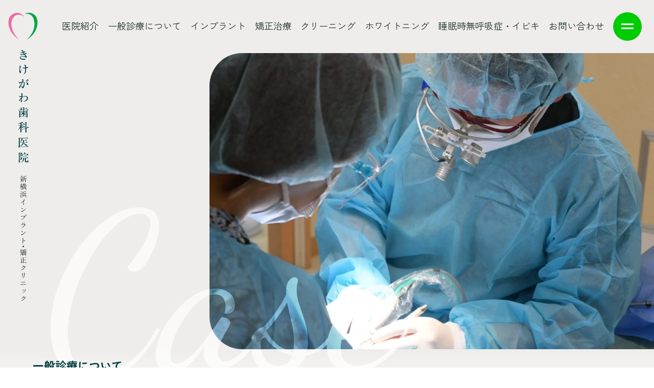

--- FILE ---
content_type: text/html; charset=UTF-8
request_url: https://kikegawa.jp/general/case/
body_size: 106112
content:
<!DOCTYPE html><html lang="ja" itemscope itemtype="https://schema.org/WebPage"><head><meta charset="UTF-8"><meta name="viewport" content="width=device-width, initial-scale=1.0"><meta name='robots' content='index, follow, max-image-preview:large, max-snippet:-1, max-video-preview:-1'/><title>口腔外科の症例と症状 | きけがわ歯科医院</title><meta name="description" content="きけがわ歯科医院の口腔外科の症例と症状のページ。実際にあった口腔外科の症例や症状と、当院でのその対処例をご紹介。"/><link rel="canonical" href="https://kikegawa.jp/general/case/"/><meta property="og:locale" content="ja_JP"/><meta property="og:type" content="article"/><meta property="og:title" content="口腔外科の症例と症状 | きけがわ歯科医院"/><meta property="og:description" content="きけがわ歯科医院の口腔外科の症例と症状のページ。実際にあった口腔外科の症例や症状と、当院でのその対処例をご紹介。"/><meta property="og:url" content="https://kikegawa.jp/general/case/"/><meta property="og:site_name" content="きけがわ歯科医院"/><meta property="article:modified_time" content="2025-07-16T08:24:38+00:00"/><meta property="og:image" content="https://kikegawa.jp/wp-content/uploads/fa62b8f00bc0b51afc47879f40ba75f7.jpg"/><meta property="og:image:width" content="1620"/><meta property="og:image:height" content="1080"/><meta property="og:image:type" content="image/jpeg"/><meta name="twitter:card" content="summary_large_image"/><style id='wp-img-auto-sizes-contain-inline-css' type='text/css'>img:is([sizes=auto i],[sizes^="auto," i]){contain-intrinsic-size:3000px 1500px}</style><link rel='stylesheet' id='xo-event-calendar-css' href='https://kikegawa.jp/wp-content/plugins/xo-event-calendar/css/xo-event-calendar.css?ver=3.2.10' type='text/css' media='all'/><link rel='stylesheet' id='xo-event-calendar-event-calendar-css' href='https://kikegawa.jp/wp-content/plugins/xo-event-calendar/build/event-calendar/style-index.css?ver=3.2.10' type='text/css' media='all'/><link rel="stylesheet" href="https://kikegawa.jp/wp-content/themes/wp/css/reset.min.css"><link rel="stylesheet" href="https://kikegawa.jp/wp-content/themes/wp/css/style.min.css?20260120-125020"><style id='global-styles-inline-css' type='text/css'>:root{--wp--preset--aspect-ratio--square:1;--wp--preset--aspect-ratio--4-3: 4/3;--wp--preset--aspect-ratio--3-4: 3/4;--wp--preset--aspect-ratio--3-2: 3/2;--wp--preset--aspect-ratio--2-3: 2/3;--wp--preset--aspect-ratio--16-9: 16/9;--wp--preset--aspect-ratio--9-16: 9/16;--wp--preset--color--black:#000;--wp--preset--color--cyan-bluish-gray:#abb8c3;--wp--preset--color--white:#fff;--wp--preset--color--pale-pink:#f78da7;--wp--preset--color--vivid-red:#cf2e2e;--wp--preset--color--luminous-vivid-orange:#ff6900;--wp--preset--color--luminous-vivid-amber:#fcb900;--wp--preset--color--light-green-cyan:#7bdcb5;--wp--preset--color--vivid-green-cyan:#00d084;--wp--preset--color--pale-cyan-blue:#8ed1fc;--wp--preset--color--vivid-cyan-blue:#0693e3;--wp--preset--color--vivid-purple:#9b51e0;--wp--preset--gradient--vivid-cyan-blue-to-vivid-purple:linear-gradient(135deg,#0693e3 0%,#9b51e0 100%);--wp--preset--gradient--light-green-cyan-to-vivid-green-cyan:linear-gradient(135deg,#7adcb4 0%,#00d082 100%);--wp--preset--gradient--luminous-vivid-amber-to-luminous-vivid-orange:linear-gradient(135deg,#fcb900 0%,#ff6900 100%);--wp--preset--gradient--luminous-vivid-orange-to-vivid-red:linear-gradient(135deg,#ff6900 0%,#cf2e2e 100%);--wp--preset--gradient--very-light-gray-to-cyan-bluish-gray:linear-gradient(135deg,#eee 0%,#a9b8c3 100%);--wp--preset--gradient--cool-to-warm-spectrum:linear-gradient(135deg,#4aeadc 0%,#9778d1 20%,#cf2aba 40%,#ee2c82 60%,#fb6962 80%,#fef84c 100%);--wp--preset--gradient--blush-light-purple:linear-gradient(135deg,#ffceec 0%,#9896f0 100%);--wp--preset--gradient--blush-bordeaux:linear-gradient(135deg,#fecda5 0%,#fe2d2d 50%,#6b003e 100%);--wp--preset--gradient--luminous-dusk:linear-gradient(135deg,#ffcb70 0%,#c751c0 50%,#4158d0 100%);--wp--preset--gradient--pale-ocean:linear-gradient(135deg,#fff5cb 0%,#b6e3d4 50%,#33a7b5 100%);--wp--preset--gradient--electric-grass:linear-gradient(135deg,#caf880 0%,#71ce7e 100%);--wp--preset--gradient--midnight:linear-gradient(135deg,#020381 0%,#2874fc 100%);--wp--preset--font-size--small:13px;--wp--preset--font-size--medium:20px;--wp--preset--font-size--large:36px;--wp--preset--font-size--x-large:42px;--wp--preset--spacing--20:.44rem;--wp--preset--spacing--30:.67rem;--wp--preset--spacing--40:1rem;--wp--preset--spacing--50:1.5rem;--wp--preset--spacing--60:2.25rem;--wp--preset--spacing--70:3.38rem;--wp--preset--spacing--80:5.06rem;--wp--preset--shadow--natural:6px 6px 9px rgba(0,0,0,.2);--wp--preset--shadow--deep:12px 12px 50px rgba(0,0,0,.4);--wp--preset--shadow--sharp:6px 6px 0 rgba(0,0,0,.2);--wp--preset--shadow--outlined:6px 6px 0 -3px #fff , 6px 6px #000;--wp--preset--shadow--crisp:6px 6px 0 #000}:where(.is-layout-flex){gap:.5em}:where(.is-layout-grid){gap:.5em}body .is-layout-flex{display:flex}.is-layout-flex{flex-wrap:wrap;align-items:center}.is-layout-flex > :is(*, div){margin:0}body .is-layout-grid{display:grid}.is-layout-grid > :is(*, div){margin:0}:where(.wp-block-columns.is-layout-flex){gap:2em}:where(.wp-block-columns.is-layout-grid){gap:2em}:where(.wp-block-post-template.is-layout-flex){gap:1.25em}:where(.wp-block-post-template.is-layout-grid){gap:1.25em}.has-black-color{color:var(--wp--preset--color--black)!important}.has-cyan-bluish-gray-color{color:var(--wp--preset--color--cyan-bluish-gray)!important}.has-white-color{color:var(--wp--preset--color--white)!important}.has-pale-pink-color{color:var(--wp--preset--color--pale-pink)!important}.has-vivid-red-color{color:var(--wp--preset--color--vivid-red)!important}.has-luminous-vivid-orange-color{color:var(--wp--preset--color--luminous-vivid-orange)!important}.has-luminous-vivid-amber-color{color:var(--wp--preset--color--luminous-vivid-amber)!important}.has-light-green-cyan-color{color:var(--wp--preset--color--light-green-cyan)!important}.has-vivid-green-cyan-color{color:var(--wp--preset--color--vivid-green-cyan)!important}.has-pale-cyan-blue-color{color:var(--wp--preset--color--pale-cyan-blue)!important}.has-vivid-cyan-blue-color{color:var(--wp--preset--color--vivid-cyan-blue)!important}.has-vivid-purple-color{color:var(--wp--preset--color--vivid-purple)!important}.has-black-background-color{background-color:var(--wp--preset--color--black)!important}.has-cyan-bluish-gray-background-color{background-color:var(--wp--preset--color--cyan-bluish-gray)!important}.has-white-background-color{background-color:var(--wp--preset--color--white)!important}.has-pale-pink-background-color{background-color:var(--wp--preset--color--pale-pink)!important}.has-vivid-red-background-color{background-color:var(--wp--preset--color--vivid-red)!important}.has-luminous-vivid-orange-background-color{background-color:var(--wp--preset--color--luminous-vivid-orange)!important}.has-luminous-vivid-amber-background-color{background-color:var(--wp--preset--color--luminous-vivid-amber)!important}.has-light-green-cyan-background-color{background-color:var(--wp--preset--color--light-green-cyan)!important}.has-vivid-green-cyan-background-color{background-color:var(--wp--preset--color--vivid-green-cyan)!important}.has-pale-cyan-blue-background-color{background-color:var(--wp--preset--color--pale-cyan-blue)!important}.has-vivid-cyan-blue-background-color{background-color:var(--wp--preset--color--vivid-cyan-blue)!important}.has-vivid-purple-background-color{background-color:var(--wp--preset--color--vivid-purple)!important}.has-black-border-color{border-color:var(--wp--preset--color--black)!important}.has-cyan-bluish-gray-border-color{border-color:var(--wp--preset--color--cyan-bluish-gray)!important}.has-white-border-color{border-color:var(--wp--preset--color--white)!important}.has-pale-pink-border-color{border-color:var(--wp--preset--color--pale-pink)!important}.has-vivid-red-border-color{border-color:var(--wp--preset--color--vivid-red)!important}.has-luminous-vivid-orange-border-color{border-color:var(--wp--preset--color--luminous-vivid-orange)!important}.has-luminous-vivid-amber-border-color{border-color:var(--wp--preset--color--luminous-vivid-amber)!important}.has-light-green-cyan-border-color{border-color:var(--wp--preset--color--light-green-cyan)!important}.has-vivid-green-cyan-border-color{border-color:var(--wp--preset--color--vivid-green-cyan)!important}.has-pale-cyan-blue-border-color{border-color:var(--wp--preset--color--pale-cyan-blue)!important}.has-vivid-cyan-blue-border-color{border-color:var(--wp--preset--color--vivid-cyan-blue)!important}.has-vivid-purple-border-color{border-color:var(--wp--preset--color--vivid-purple)!important}.has-vivid-cyan-blue-to-vivid-purple-gradient-background{background:var(--wp--preset--gradient--vivid-cyan-blue-to-vivid-purple)!important}.has-light-green-cyan-to-vivid-green-cyan-gradient-background{background:var(--wp--preset--gradient--light-green-cyan-to-vivid-green-cyan)!important}.has-luminous-vivid-amber-to-luminous-vivid-orange-gradient-background{background:var(--wp--preset--gradient--luminous-vivid-amber-to-luminous-vivid-orange)!important}.has-luminous-vivid-orange-to-vivid-red-gradient-background{background:var(--wp--preset--gradient--luminous-vivid-orange-to-vivid-red)!important}.has-very-light-gray-to-cyan-bluish-gray-gradient-background{background:var(--wp--preset--gradient--very-light-gray-to-cyan-bluish-gray)!important}.has-cool-to-warm-spectrum-gradient-background{background:var(--wp--preset--gradient--cool-to-warm-spectrum)!important}.has-blush-light-purple-gradient-background{background:var(--wp--preset--gradient--blush-light-purple)!important}.has-blush-bordeaux-gradient-background{background:var(--wp--preset--gradient--blush-bordeaux)!important}.has-luminous-dusk-gradient-background{background:var(--wp--preset--gradient--luminous-dusk)!important}.has-pale-ocean-gradient-background{background:var(--wp--preset--gradient--pale-ocean)!important}.has-electric-grass-gradient-background{background:var(--wp--preset--gradient--electric-grass)!important}.has-midnight-gradient-background{background:var(--wp--preset--gradient--midnight)!important}.has-small-font-size{font-size:var(--wp--preset--font-size--small)!important}.has-medium-font-size{font-size:var(--wp--preset--font-size--medium)!important}.has-large-font-size{font-size:var(--wp--preset--font-size--large)!important}.has-x-large-font-size{font-size:var(--wp--preset--font-size--x-large)!important}</style><script type="application/ld+json" class="yoast-schema-graph">{"@context":"https://schema.org","@graph":[{"@type":"WebPage","@id":"https://kikegawa.jp/general/case/","url":"https://kikegawa.jp/general/case/","name":"口腔外科の症例と症状 | きけがわ歯科医院","isPartOf":{"@id":"https://kikegawa.jp/#website"},"primaryImageOfPage":{"@id":"https://kikegawa.jp/general/case/#primaryimage"},"image":{"@id":"https://kikegawa.jp/general/case/#primaryimage"},"thumbnailUrl":"https://kikegawa.jp/wp-content/uploads/fa62b8f00bc0b51afc47879f40ba75f7.jpg","datePublished":"2024-06-15T06:00:35+00:00","dateModified":"2025-07-16T08:24:38+00:00","description":"きけがわ歯科医院の口腔外科の症例と症状のページ。実際にあった口腔外科の症例や症状と、当院でのその対処例をご紹介。","breadcrumb":{"@id":"https://kikegawa.jp/general/case/#breadcrumb"},"inLanguage":"ja","potentialAction":[{"@type":"ReadAction","target":["https://kikegawa.jp/general/case/"]}]},{"@type":"ImageObject","inLanguage":"ja","@id":"https://kikegawa.jp/general/case/#primaryimage","url":"https://kikegawa.jp/wp-content/uploads/fa62b8f00bc0b51afc47879f40ba75f7.jpg","contentUrl":"https://kikegawa.jp/wp-content/uploads/fa62b8f00bc0b51afc47879f40ba75f7.jpg","width":1620,"height":1080},{"@type":"BreadcrumbList","@id":"https://kikegawa.jp/general/case/#breadcrumb","itemListElement":[{"@type":"ListItem","position":1,"name":"ホーム","item":"https://kikegawa.jp/"},{"@type":"ListItem","position":2,"name":"一般診療について","item":"https://kikegawa.jp/general/"},{"@type":"ListItem","position":3,"name":"口腔外科の症例と症状"}]},{"@type":"WebSite","@id":"https://kikegawa.jp/#website","url":"https://kikegawa.jp/","name":"きけがわ歯科医院","description":"新横浜インプラント・矯正クリニック","alternateName":"新横浜インプラント・矯正クリニック","potentialAction":[{"@type":"SearchAction","target":{"@type":"EntryPoint","urlTemplate":"https://kikegawa.jp/?s={search_term_string}"},"query-input":{"@type":"PropertyValueSpecification","valueRequired":true,"valueName":"search_term_string"}}],"inLanguage":"ja"}]}</script><link rel="alternate" title="oEmbed (JSON)" type="application/json+oembed" href="https://kikegawa.jp/wp-json/oembed/1.0/embed?url=https%3A%2F%2Fkikegawa.jp%2Fgeneral%2Fcase%2F"/><link rel="alternate" title="oEmbed (XML)" type="text/xml+oembed" href="https://kikegawa.jp/wp-json/oembed/1.0/embed?url=https%3A%2F%2Fkikegawa.jp%2Fgeneral%2Fcase%2F&#038;format=xml"/><link rel='shortlink' href='https://kikegawa.jp/?p=366'/><link rel="alternate" type="application/rss+xml" title="きけがわ歯科医院" href="https://kikegawa.jp/feed/"><meta name="apple-mobile-web-app-title" content="きけがわ歯科医院"><meta name="format-detection" content="telephone=no, email=no, address=no"><link rel="icon" href="https://kikegawa.jp/wp-content/themes/wp/favicon.ico" sizes="any"><link rel="icon" href="https://kikegawa.jp/wp-content/themes/wp/icon.svg" type="image/svg+xml"><link rel="apple-touch-icon" href="https://kikegawa.jp/wp-content/themes/wp/apple-touch-icon.png"><link rel="manifest" href="https://kikegawa.jp/wp-content/themes/wp/manifest.webmanifest"></head><body class="wp-singular page-template-default page page-id-366 page-child parent-pageid-364 wp-embed-responsive wp-theme-wp" ontouchstart=""><div class="c-symbol"><svg><symbol id="c-logo__vertical--mark-left" viewBox="0 0 52 512"><path d="M19.4029121,48.5492325C-4.0792456,32.8930321-2.0441813,10.7188768,6.1001091,4.4442425 C19.0877323-5.5616364,28.4791317,8.3642187,28.4791317,8.3642187S17.7605648-0.8448819,9.6224518,8.7551699 C1.5571005,18.2648258,5.8279185,35.5844307,19.4029121,48.5492325z"/></symbol><symbol id="c-logo__vertical--mark-right" viewBox="0 0 52 512"><path d="M28.9322376,3.1280444c0,0,15.5670681-4.052352,17.1146259,15.309124 c1.4084663,17.6815567-13.3644714,30.1120644-13.3644714,30.1120644S51.4997406,38.0362892,51.4997406,17.769865 C51.4997406,2.7703764,37.9358406-2.3530886,28.9322376,3.1280444z"/></symbol><symbol id="c-logo__vertical--type-top" viewBox="0 0 52 512"><g><path d="M25.1376781,69.8920975c-0.2357101-0.6092682-0.6425343-1.5920105-2.1851425-1.5920105 c-0.1495647,0-0.2570705,0-0.4711857,0.0392914c0.0859089-0.2947617,0.3427448-1.178978,1.9496689-1.178978 c0.7707386,0,1.5208244,0.2554703,1.7564888,0.4714203c0.235239,0.2163696,0.256834,0.4718399,0.256834,0.8453598 c0,0.3733215,0,1.0218353,0.3000259,1.886528c0.60005-0.2749939,0.8573551-0.4126129,1.2855377-0.7075577 c0.7498512-0.5109406,0.8352909-0.5697479,1.1785049-0.5697479c0.5563927,0,1.0282841,0.2945175,1.0282841,0.6290283 c0,0.3142395-0.2357101,0.5108948-0.9427986,0.8842239c-0.66436,0.3537521-1.3494301,0.6287384-2.0992336,0.884407 c0.4497795,0.9237366,0.8780098,1.5527267,1.1352692,1.9065247c0.9212456-0.4128494,1.413744-0.6880341,1.8208504-0.9239731 c0.6854877-0.4125671,0.7498035-0.4518509,1.1357384-0.4518509c0.5991554,0,1.113718,0.2947083,1.113718,0.6485062 c0,0.2751846-0.2357101,0.4913712-0.60005,0.6877975c-0.5352631,0.2752304-1.6062164,0.7668304-2.6133728,1.1205902 c0.4282303,0.5304565,1.5851402,1.7491455,2.6133728,2.790741c0.8568859,0.8646927,0.8568859,1.2184448,0.8568859,1.4936752 c0,0.3339996-0.1925201,1.5524902-0.9634495,1.5524902c-0.3004913,0-0.4286995-0.0983276-1.2216911-0.7465973 c-0.749382-0.60923-4.1773453-1.3365402-5.9767895-1.3365402c-0.5139046,0-2.8495541,0-2.8495541,1.8671875 c0,2.1814804,3.320694,2.1814804,4.1348591,2.1814804c0.9211979,0,1.4142132-0.0785751,1.6494541-0.0785751 c0.1929436,0,1.0287037-0.0983276,1.1996326-0.0983276c0.6000462,0,1.6071587,0.2752304,1.6071587,0.904213 c0,0.9039841-1.1573792,0.9039841-1.3926201,0.9039841c-1.4353428,0-4.0489044-0.0590515-5.3558502-0.4518509 c-2.0992336-0.6095047-2.8919926-1.7298584-2.8919926-3.0661621c0-0.4521332,0.0856743-1.2775421,0.9425602-2.0048676 c0.9641571-0.8254013,3.149065-0.8449249,3.7704716-0.8449249c0.4500599,0,1.6924133,0.0390472,3.1277485,0.1964264 c0.2573051,0.0197601,1.4564648,0.2557068,1.5639725,0.2752304c0.1282024,0.0195236,0.2568302-0.0195236,0.2568302-0.1178589 c0-0.0983276-0.1070328-0.3147507-0.2568302-0.4916c-0.9859886-1.2773056-1.092598-1.3953476-1.9926739-2.5352783 c-1.9923878,0.5701752-4.048666,0.8256454-4.7343903,0.8256454c-1.2423916,0-2.2706299-0.6092224-2.7850037-1.7296219 c0.5570946,0.2359467,1.4566994,0.6092148,2.7636433,0.6092148c1.3712139,0,2.7206478-0.275177,3.984827-0.7468338 c-0.1929951-0.275177-0.5357399-0.8058777-1.1785088-1.9850464c-0.256834,0.0590439-1.9492416,0.5111313-2.7635975,0.5111313 c-0.3213825,0-2.1208286-0.1180878-2.5065746-1.4741516c0.8139286,0.3342667,1.0928307,0.4323654,1.9926701,0.4323654 c1.2853031,0,2.1205921-0.2557068,2.7847214-0.4716568C25.5017872,70.7372131,25.4592991,70.6389389,25.1376781,69.8920975z"/><path d="M26.1907539,110.1378174c2.9767723-2.220993,3.716507-4.5398483,3.716507-9.2568283 c0-0.8451691-0.0202312-1.3955841-0.0395203-1.7296295c-0.4860992,0.0785751-1.2837048,0.1769028-1.9453354,0.1769028 c-0.272459,0-1.0705338-0.0588074-1.8095627-0.3933182c-0.6811142-0.3142319-0.9145164-0.7075577-1.1093445-1.0610733 c0.5256195,0.1178513,0.8757515,0.1964264,1.284174,0.1964264c0.1364861,0,1.575922,0,3.5221996-0.3142853 c-0.0390968-0.7470703-0.1557751-2.4371796-0.4282303-3.0268784c-0.2724552-0.6289825-1.1867847-0.904213-1.6347256-0.9237366 c0.2531624-0.3732758,0.7783108-0.8056488,1.3429813-0.8056488c0.4672337,0,1.2648869,0.1964264,1.8290825,0.6482697 c0.271986,0.216423,0.3115063,0.4521332,0.3115063,0.8256454c0,0.2359467-0.0588112,1.2184982-0.0588112,1.434639 c0,0.1966553,0,0.7665939,0.0390511,1.5724792c0.8366528-0.1966095,0.934042-0.2163696,2.1405888-0.6289825 c0.1745949-0.0590439,0.3110313-0.0590439,0.38871-0.0590439c0.3896027,0,1.2257881,0.3342743,1.2257881,0.9039764 c0,0.2359467-0.1947784,0.4130402-0.3693733,0.5306549c-0.3115044,0.1966629-2.7245483,0.5897446-3.3273754,0.6880341 c0.0192909,0.3145142,0.0390511,0.6487885,0.0583401,0.9434967c0.0197601,0.3340378,0.0969658,1.4936829,0.0969658,2.6533661 c0,2.6726074-0.4668102,5.7978134-5.1169376,7.7633362L26.1907539,110.1378174z M23.233223,100.1536636 c-0.2143021,0.943512-1.1288681,5.2871628-1.1288681,5.8959198c0,0.1378479,0.0585747,0.6882629,0.0585747,0.8058853 c0,0.6685028-0.3891335,0.9239731-0.7976017,0.9239731c-0.6425362,0-1.8290863-0.8844528-1.8290863-4.5596085 c0-0.5899353,0.0585747-2.2995605,0.3307934-3.9310913c0.4084721-2.5352707,0.4475212-2.810463,0.4475212-3.3411636 c0-0.903923-0.1947784-1.2184448-0.6032486-1.8864746c1.7314587-0.0983353,2.4125729,1.5722504,2.4125729,2.1224289 c0,0.2752304-0.0388145,0.3537979-0.3500843,1.2774887c-0.7785511,2.1031876-0.8755169,2.3390884-1.0310097,3.2428284 c-0.1169605,0.7470779-0.1362514,1.3563004-0.1362514,1.6708145c0,0.4323273,0.0776768,2.1619492,0.4277611,2.1619492 c0.1362534,0,0.2141151-0.1378479,0.3310318-0.3735199c0.6809235-1.434906,1.3034611-2.9285889,1.7509823-4.0094299H23.233223z"/><path d="M23.1165447,130.6663361c0.2724552,0.1966553,0.7587929,0.550415,1.6149693,1.0218353 c0.408474,0.2163849,0.5446739,0.2554321,0.68116,0.2554321c0.408659,0,0.6613541-0.3730469,0.7583199-0.5697021 c0.5844288-1.1987,0.9345131-2.3974304,1.148159-3.518013c0.1557751-0.8449402,0.2145844-1.671051,0.2145844-2.1626587 c0-0.6487427,0-2.0440979-1.3039341-2.0440979c-0.3503666,0-0.6616364,0.0592422-0.8950367,0.0982895 c-0.272459,0.5702209-1.6152077,3.5777588-1.6733112,3.6953812c-1.7900352,3.5966263-2.0041504,3.9899063-2.607399,5.2285843 c-0.1753006,0.3142853-0.6616364,1.1596832-1.1672611,1.1596832c-0.2724533,0-0.7785015-0.1966553-0.7785015-0.9832611 c0-0.6482697,0.233593-0.9630127,1.128397-2.1029053c0.8952293-1.1592102,1.7512207-2.6335907,2.782465-4.7962036 c0.38937-0.8252182,0.6227741-1.3756332,0.7783146-1.7491455c-0.8948059,0.3927994-0.9921951,0.4520798-1.9843884,0.8844528 c-0.2724552,0.1176224-0.3307953,0.1768494-0.8176003,0.4916c-0.1555405,0.0978622-0.369421,0.2352448-0.7002144,0.2352448 c-0.817131,0-1.692646-1.0613556-1.692646-1.8667679c0-0.452095,0.2332172-0.7668457,0.369421-0.9630356 c0.1557751,0.3340454,0.6422997,1.0020828,1.3815632,1.0020828c0.3894157,0,0.8757553-0.1176224,1.634306-0.2945175 c0.3505535-0.0982895,1.9071865-0.4718552,2.2377434-0.5504227c0.2724533-0.7273102,0.7976036-2.2012253,0.7976036-2.908783 c0-0.3142776-0.0388145-0.4718475-0.5641994-0.9239731c-0.3696098-0.3142319-0.5837212-0.4323273-0.7976036-0.549942 c0.2529335-0.1378555,0.6811123-0.3538055,1.167448-0.3538055c0.5449123,0,1.1089211,0.21595,2.0234394,1.120163 c0.1557751,0.1378555,0.2141151,0.21595,0.2141151,0.3735199c0,0.3533249-0.1167259,0.5499878-0.6616364,1.4739609 c-0.1364384,0.2163773-0.5834885,1.2772598-0.6811123,1.4936829c0.1362038-0.0197601,0.331028-0.0390549,0.5841942-0.0390549 c2.0620174,0,2.5876389,1.1986923,2.5876389,3.4587326c0,1.9862289-0.8366547,4.9533615-1.2451248,5.8575668 c-0.5063305,1.1793976-1.9459991,2.3000336-2.6271591,2.3000336c-0.6806908,0-0.7197399-0.550415-0.7392654-0.8453979 c-0.0195236-0.39328-0.0390491-0.6882629-0.2140675-1.0025482c-0.1555367-0.2747192-0.7783146-1.3755951-1.0310574-1.8276825 L23.1165447,130.6663361z M32.1061897,119.0895309c0.2917442-0.0592804,0.6414032-0.1180878,1.1670227-0.1180878 c0.5839615,0,2.64645,0.0789871,2.64645,1.454628c0,0.333992-0.1750603,0.6487427-0.5256195,0.6487427 c-0.2917442,0-0.38871-0.0983276-1.2065468-0.8058853c-0.1359673-0.1180878-1.2450714-0.9437332-2.0813065-1.1008759V119.0895309z M31.0554199,127.2268982c1.1674957-0.0983276,1.8676643-0.373558,2.0234413-0.4323654 c0.1943512-0.0785751,0.3303223-0.1576157,0.3303223-0.3542252c0-0.4723206-1.4196739-2.6928864-3.4045334-3.734436 l0.0781002-0.0983276c2.5876369,0.4125595,5.3701038,2.4369431,5.3701038,4.9731064 c0,0.5899429-0.1364403,1.1991653-0.6422997,1.1991653c-0.2917938,0-0.5449104-0.1773224-0.9924316-0.5108948 c-0.9924278-0.7075577-1.9843884-0.8058853-2.7627029-0.8647003V127.2268982z M30.4328842,120.3672562 c0.6808758-0.0197601,3.754612-0.0197601,3.754612,1.4932098c0,0.3538055-0.2719841,0.6685028-0.6225395,0.6685028 c-0.3303642,0-0.5834846-0.2554703-1.1863136-0.8256378c-0.3505554-0.3339996-0.8954639-0.7663651-1.4403725-1.0613098 c-0.2334061-0.1373825-0.3501282-0.1571426-0.5053864-0.1966629V120.3672562z"/><path d="M26.376358,157.6212463c4.6188869-0.963028,6.6037025-3.5184784,6.6037025-5.7192535 c0-2.0639038-1.7684422-2.9285889-2.9478397-2.9285889c-1.3365402,0-3.6558628,0.6873627-5.9947128,2.8302612 c-0.0585747,2.2595825,0.2949924,4.6579437,0.2949924,5.1495514c0,0.7268372-0.0983315,1.1201172-0.2357121,1.5134277 c-0.1571388,0.4713745-0.294754,0.7461395-0.6880283,0.7461395c-0.5502262,0-0.5896988-0.4511871-0.6682701-1.356308 c-0.0390491-0.3528595-0.4911804-1.8662872-0.5699863-2.1814728l0.0590458-0.0192871 c0.1376152,0.0983276,0.6880302,0.4916077,0.8058853,0.4916077c0.1376152,0,0.1376152-0.1378479,0.1376152-0.2554626 c0-0.1378174-0.0590458-0.7075653-0.0590458-0.8058929c-0.0197601-0.8453522-0.0197601-1.6907654,0-2.3587952 c-0.9237404,1.0217896-1.6310558,2.220993-2.2405186,3.4394379c-0.2164211,0.4520874-0.5111294,1.0420685-0.9237404,1.0420685 c-0.5896988,0-0.6485081-0.6092682-0.6485081-0.8647003c0-0.5899353,0.1964245-0.8261108,1.0023098-1.6907959 c0.5896988-0.668045,1.9652882-2.4957581,2.8890266-4.7562866c0.0197601-0.1377869,0.0590458-0.8251648,0.0785713-0.9629669 c-0.1376152-0.0395203-0.2752304,0.0394745-0.4323235,0.1378021c-0.7466526,0.4126129-0.9632607,0.5504608-1.2973022,0.8058777 c-0.4713726,0.3538055-0.6287479,0.3538055-0.7663631,0.3538055c-0.7863598,0-1.3955841-0.9244385-1.3955841-1.8672333 c0-0.3142395,0.0590439-0.4328003,0.1378498-0.550415c0.3142815,0.4126129,0.6092243,0.7856598,1.4346333,0.7856598 c0.6482754,0,1.7689114-0.5108948,2.3978958-0.8049469c0.0197601-0.4126129,0.176899-2.3781433,0.176899-2.6537933 c0-0.2554626,0-0.8058777-0.4716549-1.1008759c-0.6289845-0.3730469-0.7077904-0.4125671-0.8256454-0.4906616 c0.2161846-0.1185608,0.5307007-0.2949982,1.0220699-0.2949982c0.963026,0,2.2009983,0.8251801,2.2009983,1.3958282 c0,0.2352448-0.1766605,0.5889893-0.274992,0.7663574c-0.4323273,0.7856598-0.6092281,1.120163-0.766367,1.788208 c0.1178551,0,0.8254089,0.2159424,1.0023098,0.2554626c0.1964283,0.0588074,0.5504131,0.1966248,0.5504131,0.4713745 c0,0.2949982-0.4718437,0.8647003-0.7470741,1.1798706c-0.6682701,0.7461853-1.0220222,1.394928-1.1596394,1.670578 c-0.0197601,0.0983276-0.0197601,0.1966705-0.0197601,0.274765c2.0640888-1.7293854,4.3043728-2.9285431,6.6039371-2.9285431 c1.139925,0,4.0487137,0.6680298,4.0487137,3.9108582c0,4.3638916-4.6772289,5.9747162-8.3138008,5.7394714V157.6212463z"/><path d="M26.465044,172.8656158v-3.0268707c-0.0404625-0.6818237-0.1203976-1.082489-0.4013672-2.0854492l2.0857315,0.6414032 c0.2600327,0.0799408,0.3803864,0.1396332,0.3803864,0.3409119c0,0.2609711-0.2205181,0.3813171-0.5210133,0.5416565v0.8821564 h2.7861328l0.761755-0.8821564c0.1001644-0.1203461,0.2003288-0.2609711,0.3207264-0.2609711 c0.1001644,0,0.2007561,0.0799866,0.300499,0.1608124l1.143074,0.9418945 c0.1001625,0.0799408,0.2003288,0.1805725,0.2003288,0.3009186c0,0.2003326-0.1608086,0.2205658-0.3004494,0.2205658h-5.2120667 v2.2251282h4.7305336l0.8224449-1.0227203c0.1001625-0.140152,0.2200432-0.2600861,0.3206825-0.2600861 c0.1203918,0,0.2402687,0.100174,0.3606644,0.2200928l1.0829506,1.0223083 c0.14011,0.1203461,0.2002831,0.1809845,0.2002831,0.3004456c0,0.2012787-0.1608086,0.2210388-0.3013878,0.2210388H20.1098976 c-1.2228718,0-1.6637115,0.0399323-2.1651955,0.1401062l-0.3206787-0.7415771 c1.2430573,0.100174,2.6462135,0.1203918,2.8467789,0.1203918h1.6036777c0-1.8047028,0-2.0050354-0.019949-2.5462799 c-0.040226-0.5412292-0.1203918-0.8215027-0.4410744-1.844696l2.1651478,0.6620483 c0.2003288,0.0601807,0.3809032,0.100174,0.3809032,0.361145c0,0.1603394-0.0601788,0.2003326-0.4613094,0.5412445v2.8265381 H26.465044z M22.5355492,175.0305786c0.862154-0.0202332,2.6864395,0.3206787,2.6864395,1.5033264 c0,0.6818237-0.6616325,0.8623962-0.9423237,0.8623962c-0.4410744,0-0.6014576-0.3211517-0.8819618-0.9625549 c-0.3808537-0.8821564-0.6214066-1.082489-0.862154-1.2625885V175.0305786z M24.1392765,178.3983765 c-1.2225914,0-1.6639023,0.0404053-2.1649151,0.140564l-0.3609047-0.7415619 c1.2430534,0.1199188,2.6462135,0.1199188,2.8465424,0.1199188h1.5837288 c-0.0599861-2.8867188-0.0999298-3.1872101-0.3007298-4.2503967l1.7842941,0.501709 c0.1203518,0.0399933,0.34091,0.100174,0.34091,0.360672c0,0.2008057-0.1405754,0.3409119-0.34091,0.5214844 c0,0.4613037-0.0399914,2.4654541-0.0399914,2.8665314h2.2651253l0.4213142-0.6216431 c0.0799351-0.1001587,0.1805744-0.2407379,0.3004951-0.2407379c0.1203499,0,0.2609291,0.0803986,0.3808537,0.2012177 l0.7420406,0.5807648c0.1199245,0.0803986,0.2600346,0.2003326,0.2600346,0.3409119 c0,0.2003326-0.1800995,0.2205658-0.3004951,0.2205658h-4.0891285v0.3206787 c1.5433159,0.501236,3.2676239,1.2634735,3.2676239,2.5462799c0,0.6813507-0.6615887,0.8417358-0.8821507,0.8417358 c-0.4814892,0-0.6215973-0.2802734-1.022728-1.0622559c-0.3004913-0.5614624-0.6808777-1.3232269-1.3627453-2.0445557 c0.0996952,2.8063202,0.0799828,3.5078888,0.0799828,3.9287262c0,0.5214844-0.7222767,0.7015839-1.122942,0.7015839 c-0.2407436,0-0.521244-0.0394745-0.521244-0.4607849c0-0.0803986,0.0199986-0.2008057,0.0199986-0.3207245 c0-0.2007446,0.1605721-1.6439056,0.1203918-3.5483551c-0.4813004,0.5812225-2.0246143,2.3253021-4.5506668,3.2474365 l-0.0599403-0.1203918c1.6236725-1.4031677,3.2276325-3.4477234,3.5680752-4.0293732H24.1392765z M32.0382042,184.2122803 c0-0.5614777,0.0399475-3.9090424,0.0399475-4.249939c0-1.7041321-0.0399475-4.3500977-0.4010868-5.9343109l2.0647945,0.5614777 c0.2003326,0.0601807,0.420845,0.1607666,0.420845,0.4010773c0,0.2407532-0.14011,0.360672-0.4810677,0.5610046 c0.0602226,5.9140778,0.2008057,9.2221069,0.2008057,9.5023804c0,0.8619537-1.1026688,0.9023743-1.2230644,0.9023743 c-0.6414032,0-0.6414032-0.3809052-0.6414032-0.9023743v-0.3602142H21.2727356 c0.0999298,0.6211853-0.1205845,1.4027405-1.203064,1.4027405c-0.2003307,0-0.6613541,0-0.6613541-0.5609894 c0-0.1805725,0.0999298-1.0025482,0.0999298-1.1628876c0-0.9823151,0.1205845-3.0475311,0.1205845-6.6960602 c0-2.0450287-0.0199947-2.4254608-0.3609009-3.7689209l2.0245647,0.6418762 c0.2809696,0.0804138,0.3609047,0.1603394,0.3609047,0.360672c0,0.1800995-0.0999298,0.2609711-0.4006138,0.4208374 l-0.0202312,4.7718964c0,0.6414032,0.0401802,3.5276489,0.0401802,4.1093597H32.0382042z M30.5344105,175.3310242 c0.1603394,0.1204071,0.2200909,0.2205658,0.2200909,0.361145c0,0.3004913-0.1599159,0.3404388-0.6809254,0.4208527 c-0.601881,0.4613037-1.3029938,0.9418945-2.1254406,1.3829651l-0.1396847-0.0799255 c0.7810936-1.3632202,1.0218353-2.1447296,1.2024059-3.1472778L30.5344105,175.3310242z"/><path d="M23.52384,199.9321747l0.6416397-0.9225616c0.1001644-0.1401672,0.1805706-0.2605133,0.3206787-0.2605133 c0.1001644,0,0.2203255,0.1005859,0.3609047,0.22052l1.1628857,0.9221344 c0.0999298,0.0799408,0.2005653,0.1603394,0.2005653,0.3004456c0,0.1810455-0.1608105,0.2205658-0.3012009,0.2205658h-2.585804 l-0.0199966,1.3838654c0.9021454,0.2398529,2.7064362,0.6809235,2.7064362,1.943924 c0,0.501297-0.3611412,0.8623962-0.8421593,0.8623962c-0.6816311,0-1.0023098-0.8021698-1.1227055-1.1426544 c-0.300684-0.7419891-0.5612354-1.2032928-0.7619896-1.443573c-0.0399914,2.8467255-0.0399914,3.8092804-0.0399914,5.7537384 c0,0.5614166,0.0604095,3.0268707,0.0604095,3.5281219s0,1.3232269-1.1426525,1.3232269 c-0.5214806,0-0.7819843-0.3009644-0.7819843-0.8422089c0-0.2407379,0.1001644-1.3627014,0.1001644-1.6034851 c0.040226-1.0626831,0.2005692-5.7339783,0.240509-6.675827c-0.6613522,1.1426544-2.4256516,3.749115-4.4304562,4.7709503 l-0.0397587-0.0597076c1.9241676-2.2053833,3.9891968-6.7558136,4.3298702-7.7987671h-1.4833279 c-1.2230587,0-1.6638985,0.0404205-2.1651955,0.1405792l-0.3206787-0.7415771 c1.2428207,0.100174,2.6462135,0.1204071,2.8465443,0.1204071h1.2829971v-3.2281036 c-0.5010128,0.1001587-2.2850723,0.3408966-3.4079666,0.3408966c-0.3806648,0-0.4408398,0-0.7413349-0.0395203v-0.1607971 c1.6032543-0.4410858,5.7730217-1.6237335,6.7757549-2.9069519l1.5036068,1.4436188 c0.0397091,0.0399475,0.1403446,0.119873,0.1403446,0.2806854c0,0.2407379-0.2609749,0.2407379-0.3009663,0.2407379 c-0.1203499,0-0.3406754-0.0404053-0.4612541-0.0404053c-0.4410801,0.1203918-0.9016781,0.260498-1.8844643,0.5210114 l-0.0397549,3.5488281H23.52384z M33.2667694,204.3222656l0.5412407-1.5037994 c0.060173-0.2003326,0.1001625-0.3409119,0.3004951-0.3409119c0.1001625,0,0.2407417,0.1005859,0.3409081,0.1608124 l1.3434067,0.9018707c0.1401558,0.1006317,0.2803116,0.1805573,0.2803116,0.3404846 c0,0.1405792-0.1599159,0.2007446-0.2600784,0.2209778l-3.8093338,1.1224213 c0.0197601,0.9226227,0.1603851,5.1523285,0.1603851,5.473053c0,0.4612427,0.0201836,0.7617493,0.0201836,1.0024872 c0,0.8821564-0.7617531,1.0223083-1.2230549,1.0223083c-0.5412426,0-0.7415733-0.1805725-0.7415733-0.7622223 c0-0.3804321,0.0404606-0.8417358,0.0404606-1.5832977c0-1.2433014,0-3.5083771,0.0197601-4.6510315l-3.6287632,1.0627136 c-1.2026405,0.3610992-1.5837288,0.5210114-2.0248032,0.7415314l-0.521244-0.62117 c0.9223289-0.1809998,1.8444691-0.4213104,2.7665615-0.6818237l3.4082489-1.0227203 c0.0197601-6.3744507-0.1006355-8.7801514-0.1006355-9.1812744c0-0.4406128-0.3206787-1.5037994-0.4810658-1.9650574 l2.4456959,0.7626953c0.2407455,0.0597076,0.4410744,0.1598663,0.4410744,0.4006042 c0,0.2003479-0.3202553,0.3409271-0.6211739,0.5614777c-0.0202312,0.9023895-0.0606422,2.6459808-0.0606422,4.6506042 c0,1.4835663,0.0206509,2.305481,0.0808258,4.2701111L33.2667694,204.3222656z M26.1296387,201.0141754 c0.8426285,0.1405792,2.8669624,0.6813507,2.8669624,2.0045776c0,0.4815369-0.2806892,0.9827881-0.9823151,0.9827881 c-0.5411892,0-0.6818199-0.2807465-1.0227299-1.2832336c-0.220089-0.6009979-0.5210075-1.1422272-0.921669-1.6439514 L26.1296387,201.0141754z M25.9692993,196.0626678c0.5821266,0.1603394,1.4036293,0.40065,2.0045719,0.8421478 c0.7824554,0.5210571,0.9427948,1.1027222,0.9427948,1.4229279c0,0.5417023-0.4213142,0.9625549-0.9625549,0.9625549 c-0.3211498,0-0.7415695-0.0601807-1.1826439-1.3029938c-0.4410763-1.2630615-0.5012493-1.4036407-0.862154-1.8244781 L25.9692993,196.0626678z"/><path d="M32.1383743,237.4687195l0.7819786-0.9620819c0.0799408-0.1203918,0.2003326-0.2407379,0.3004951-0.2407379 c0.1001205,0,0.2605057,0.0799255,0.4006157,0.2003326l1.6241875,0.9620819 c0.0996971,0.0803986,0.2007561,0.1608124,0.2007561,0.3004913c0,0.1809998-0.1608124,0.2214508-0.3211517,0.2214508h-14.714674 v0.4208527c0,0.2205048-0.48102,0.9019012-1.2432899,0.9019012c-0.2602692,0-0.7211056-0.1203918-0.7211056-0.5012512 c0-0.8017426,0.2203255-6.8160248,0.2203255-7.216629c0-2.0046234,0.0999317-4.8918152,0.0999317-7.0365448 c0-0.8623962-0.0597515-1.2832336-0.1199265-1.7440643c-0.0401783-0.2812195-0.1201611-0.7622375-0.1401081-1.2028351 l1.8040066,0.8821564h11.7075596l0.7617989-0.7820435c0.1001205-0.1203461,0.22052-0.2407379,0.3004494-0.2407379 c0.1001663,0,0.2609749,0.0799713,0.4011307,0.1800995l1.3829269,0.8224487 c0.0606461,0.0399933,0.1805725,0.1203461,0.1805725,0.3004913c0,0.1608124-0.1608124,0.2007599-0.3004913,0.2007599H20.350172 v14.5338593H32.1383743z M20.8718853,236.8273163c1.9241714-1.2028351,4.189764-3.528595,5.0514507-6.2347412h-2.3250675 c-1.2230587,0-1.6641293,0.0399323-2.1651478,0.1405792l-0.320961-0.7415771 c1.2430592,0.1199341,2.6464481,0.1199341,2.8470135,0.1199341h2.0845547 c0.1005898-0.4608459,0.3211498-1.4234009,0.2407455-3.2478638h-2.3657131 c-0.8217411,1.0824738-1.7840595,2.2857666-2.7061996,2.7668304v-0.0799713 c1.1027107-1.8644257,1.8042889-3.3282776,2.2453651-5.7137451c0.0799332-0.5012512,0.0799332-0.5816498,0.0399437-0.8821411 l2.0847893,0.861908c0.120348,0.0602264,0.1603394,0.1204071,0.1603394,0.2609711 c0,0.2003326-0.1001663,0.2802734-0.6211739,0.4410858c-0.1206284,0.4410706-0.2607403,0.9216614-0.862154,1.8639832h5.6935101 l0.8215046-1.0020142c0.1608086-0.2003326,0.2007999-0.2609863,0.3009644-0.2609863 c0.0799351,0,0.1401138,0.0606537,0.3606701,0.22052l1.3829288,1.0025482 c0.0808754,0.0596924,0.2008057,0.1405792,0.2008057,0.3004913c0,0.22052-0.2200966,0.22052-0.3000298,0.22052H27.847971 c0,1.6044312-0.2003269,2.6464386-0.3206787,3.2478638h3.5285969l0.8821507-1.0424957 c0.0799351-0.1203918,0.2003345-0.2600403,0.3004932-0.2600403c0.079937,0,0.2205162,0.0992279,0.3808556,0.220047 l1.4836121,1.0425415c0.0799332,0.0597076,0.2002831,0.1603394,0.2002831,0.3004456 c0,0.1800995-0.1603394,0.2205658-0.3004494,0.2205658h-6.1346321c1.0222588,2.3652344,2.6662083,3.1876831,6.0344696,4.1295319 v0.0602264c-0.281208,0.1203461-0.7622261,0.3211517-1.0834236,0.6615906 c-0.1800995,0.1805573-0.8416882,1.0829468-0.9818439,1.2630463c-2.34548-1.583725-3.7891026-3.7086945-4.3698635-6.1143951 h-0.0606441c-0.6615887,2.6661987-2.8465405,5.6333313-6.5350113,6.2747345V236.8273163z"/><path d="M32.9800606,250.8087006l0.5412369-0.3804321c0.140625-0.100174,0.2407455-0.1608124,0.361145-0.1608124 c0.1203918,0,0.2605019,0.0803986,0.3804245,0.1800995l1.022728,0.9827423 c0.1001663,0.1203918,0.2407455,0.2003326,0.2407455,0.4608307c0,0.2609711-0.6620598,0.4011383-1.0631409,0.5214844 c-0.3004951,0.1805725-1.6034889,1.0425262-1.8837547,1.2024078l-0.140625-0.100174 c0.1603851-0.3804321,0.4410744-1.0824738,0.5210533-2.2853088h-7.3974457 c0.0404606,1.183075-0.2802639,3.0672913-1.5834942,3.0672913c-0.5210075,0-0.8219738-0.4608307-0.8219738-0.7819824 c0-0.4006653,0.3606701-0.8417358,1.1828804-1.8038177c0.5012474-0.5816498,0.7617531-1.1026611,0.8019791-1.6641388h0.1603394 c0.0799351,0.2407532,0.1403484,0.4208527,0.2003307,0.7618103h2.6469193c0-1.3632202,0-1.7642975-0.2214565-2.7861328 l2.2255573,0.6009369c0.1203957,0.0404663,0.2609768,0.100174,0.2609768,0.2609711 c0,0.2003326-0.3611412,0.4006653-0.6018848,0.5412445v1.3829803H32.9800606z M28.3694515,258.04599 c-0.0601749,0.6413574-0.34091,3.2878113-1.6439037,4.7507324c-1.3434544,1.4840088-4.069603,2.2852783-5.051918,2.586731 l-0.1001644-0.1607971c2.345295-0.9024048,4.8309326-2.6060486,5.1120911-7.1766663 c-1.2228203,0-1.6843605,0.0197754-2.285778,0.1396484l-0.3206787-0.7415466 c1.2230587,0.1203613,2.6464481,0.1203613,2.8467789,0.1203613h5.633337l0.7213364-1.0222473 c0.1001663-0.1401672,0.2008018-0.2605286,0.3206787-0.2605286c0.1406288,0,0.2609787,0.0804138,0.4016037,0.2002869 l1.1224213,1.0429688c0.0996971,0.0997314,0.2008018,0.1801453,0.2008018,0.3005066 c0,0.2003174-0.1608086,0.2205505-0.3014374,0.2205505h-3.9687309c0,3.6682434,0,4.0091553-0.0202293,5.0714417 c-0.0201836,0.4612427-0.0201836,0.5618896,1.5033226,0.5618896c1.202877,0,1.3636894-0.4212952,1.9242172-2.7268372h0.1608086 c0.0799332,0.8421326,0.2402725,2.1249695,0.8421593,2.5260315c0.1603432,0.1001587,0.3207245,0.2008057,0.3207245,0.500824 c0,0.2609863-0.1603813,0.7222595-0.8821487,1.0429688c-0.5412407,0.2003479-0.8624344,0.2802734-3.2874298,0.2802734 c-1.2837009,0-2.1653786,0-2.1856098-1.5630798c-0.0197601-1.3833923,0.0804005-2.9873657,0.0804005-5.693512H28.3694515z M22.1946392,248.8642578l0.4410763-0.3409271c0.100399-0.0799255,0.2207947-0.1800842,0.3409081-0.1800842 c0.1203957,0,0.2405567,0.1001587,0.3609047,0.1800842l0.8419724,0.6414185 c0.120348,0.0803986,0.240509,0.1805725,0.240509,0.401123c0,0.2411652-0.3809013,0.4810181-0.581419,0.6014252 c-0.0599861,0.1607971-1.7641106,3.8088531-2.1045513,4.3905029c0.7815151,0.7815247,2.2850742,2.3450623,2.2850742,4.2297058 c0,1.7643127-1.4233418,2.2256165-2.3657131,2.526123c-0.1403408-0.8821716-0.2602692-1.3232422-1.1224232-2.0248108v-0.1604004 c0.2005653,0.0602112,0.5214825,0.1604004,0.9820824,0.1604004c0.8219719,0,0.8821487-0.260498,0.8821487-0.7420349 c0-1.8842468-0.7215786-3.1876984-1.1826477-3.9889832c0.4808292-1.5639648,0.9021454-4.7714081,0.9423237-5.2124786H20.270237 c0,0.2402649-0.0199966,0.3606567-0.0199966,0.6616364c0,1.8639832-0.0199947,2.5458069-0.0199947,8.6404419 c0,2.0643311,0.0602226,4.109375,0.1199265,6.1741028v0.260498c0,0.5017395-0.3806667,0.8224487-1.2225895,0.8224487 c-0.6012268,0-0.521244-0.861908-0.521244-1.3029785c0-0.4815369,0.2005215-5.8543701,0.2005215-7.0765381 c0-3.1472321,0-6.3349152-0.2607441-9.4628448l1.9046917,0.8021698H22.1946392z M29.7524261,254.4374084l0.741993-0.9822693 c0.0602226-0.0803986,0.1401558-0.140625,0.2407455-0.140625c0.099741,0,0.2003288,0.0602264,0.2803116,0.140625 l1.0424881,0.9225616c0.1005898,0.0992279,0.2003326,0.2003326,0.2003326,0.360199 c0,0.1608124-0.1801453,0.1810455-0.3009682,0.1810455h-4.2894535c-1.2432938,0-1.6841335,0.0395203-2.185379,0.1396942 l-0.3209171-0.7415771c1.2428188,0.1001587,2.6666317,0.1203461,2.8669624,0.1203461H29.7524261z"/></g></symbol><symbol id="c-logo__vertical--type-bottom" viewBox="0 0 52 512"><g><path d="M23.7539864,300.5309143c-0.1846752,0-0.2770138-0.0713806-0.2770138-0.2142029 c0-0.0421753,0.0043087-0.17453,0.0123119-0.3970642c0.0086174-0.2228394,0.0172367-0.4958496,0.025238-0.8196716 c0.0086193-0.3234863,0.0172367-0.6617432,0.0252399-1.0147705c0.0086174-0.3530579,0.012928-0.6765442,0.012928-0.9707947 c-0.2185345,0.3447266-0.4727726,0.6913147-0.7627163,1.0400391c-0.2899418,0.3490295-0.5885029,0.6746826-0.8950653,0.9772339 c-0.3071785,0.3025818-0.5946598,0.5712891-0.8636723,0.8067322c-0.1348133-0.0169067-0.1932945-0.0800171-0.1766739-0.1889648 c0.1680565-0.1932983,0.3656597-0.4349365,0.5928135-0.7251892c0.2265358-0.289917,0.4616909-0.6069641,0.7060795-0.9516907 c0.2431583-0.3444214,0.4727726-0.7017822,0.6869984-1.0717468c0.2142239-0.3696594,0.3927441-0.7310181,0.5355606-1.0840454 h-1.311203c-0.2770157,0.0083008-0.4998589,0.029541-0.6679153,0.0631104l-0.100956-0.5423584 c0.2099152,0.0505066,0.4666157,0.0843506,0.7688713,0.1009827h1.4878788v-0.554657 c0-0.2942505-0.0295486-0.4918518-0.0886459-0.5924988c-0.0418606-0.0421753-0.0418606-0.0883484,0-0.1388245 c0.0252399-0.025238,0.0677147-0.0335388,0.1261959-0.025238c0.1428165,0.025238,0.3281097,0.0631104,0.5546455,0.1135864 c0.2271519,0.0504761,0.4161377,0.0966492,0.5675735,0.1384888c0.0670986,0.025238,0.100956,0.0757141,0.100956,0.1514587 c-0.0086174,0.0757141-0.0547867,0.1218872-0.1385078,0.1384888c-0.0929527,0.0086365-0.1828289,0.025238-0.2714748,0.0504761 c-0.088028,0.025238-0.1323509,0.1009521-0.1323509,0.2271729v0.4915466h1.1979351 c0.0584812,0,0.1046505-0.0166321,0.1385078-0.0504761c0.0418606-0.0505066,0.1071129-0.1237488,0.1951427-0.2207031 c0.088644-0.096344,0.1532803-0.1658936,0.1957569-0.2077637c0.0757179-0.0757141,0.1551285-0.0800171,0.2394638-0.0126038 c0.0757179,0.0587769,0.1742115,0.1449585,0.2960987,0.2582397c0.1218872,0.1135559,0.2209969,0.2123718,0.2967129,0.2963867 c0.0671005,0.0674133,0.0898762,0.1366577,0.0689468,0.2080688s-0.0652523,0.1071167-0.1323509,0.1071167h-2.4962139v0.5167847 c0.2019138,0.0674133,0.430912,0.1640625,0.6869965,0.2899475c0.2567005,0.1261902,0.5023212,0.2733154,0.7374763,0.4413757 s0.4204464,0.3573608,0.5552616,0.5672607c0.1175766,0.1849976,0.1446629,0.3718262,0.0818729,0.5611267 c-0.063406,0.1889648-0.1452789,0.304718-0.2462349,0.3465576c-0.0584812,0.025238-0.1175785,0.0274048-0.1760597,0.0064697 c-0.0590954-0.0209351-0.1225014-0.0901794-0.1896-0.2080688c-0.1594391-0.3108826-0.3736629-0.6199036-0.6426754-0.9267578 c-0.2690125-0.3065796-0.5380249-0.5565186-0.8070374-0.7500916v0.2773132c0,0.2942505,0.0043087,0.6159058,0.012928,0.9646301 c0.0080013,0.3487244,0.0166206,0.6829834,0.025238,1.0021667c0.0080032,0.3194885,0.0166206,0.5924988,0.0252399,0.8193665 c0.0080013,0.2271423,0.0123119,0.3656616,0.0123119,0.4161377c0,0.0670776-0.0627899,0.1323242-0.1889858,0.1954346 S23.8968029,300.5309143,23.7539864,300.5309143z M20.9930706,294.0887756l-0.1132679-0.5423279 c0.2099152,0.0504761,0.4666157,0.0843506,0.7688694,0.1009521h2.7233658 c0.1089592-0.2520752,0.2160721-0.5463257,0.3213387-0.8824463c0.1052647-0.3360901,0.1742115-0.6260376,0.2080688-0.869812 c0.0166206-0.0926514,0.0233917-0.1658936,0.019083-0.2207031c-0.0043087-0.0547791-0.0061569-0.0987854-0.0061569-0.1323547 c-0.0086174-0.0587769,0-0.0966187,0.0252399-0.1135559c0.0332413-0.0335693,0.0751019-0.0418701,0.1255798-0.025238 c0.0757179,0.033844,0.1809826,0.0778503,0.3151817,0.1323547c0.1348133,0.0547791,0.2671661,0.1092529,0.3976707,0.164032 c0.1298885,0.0548096,0.2246895,0.0945129,0.2831707,0.119751c0.0670986,0.0335388,0.0923386,0.0926514,0.0757179,0.1763611 c-0.0252399,0.0843201-0.0800266,0.1178894-0.1637478,0.1009521c-0.075716-0.0166321-0.1348133-0.0166321-0.1766739,0 c-0.0418587,0.0169373-0.088028,0.0714111-0.1385078,0.1637573c-0.1095734,0.2102051-0.2542381,0.4456787-0.4352207,0.7060852 c-0.1803665,0.2606812-0.342268,0.4875183-0.4850845,0.6808167h1.0588131c0.0590973,0,0.1009579-0.0166016,0.1261959-0.0504761 c0.0418606-0.0504761,0.1132679-0.1280212,0.2142258-0.2333069c0.100956-0.10495,0.1723652-0.1781921,0.2142239-0.2203674 c0.0671005-0.0757141,0.1428165-0.0800171,0.2271538-0.0126343c0.075716,0.0588074,0.1828289,0.151123,0.3213367,0.2773438 c0.139122,0.125885,0.2419262,0.2228394,0.3090248,0.289917c0.0757179,0.0757446,0.1028042,0.149292,0.0818748,0.2207031 c-0.0209312,0.0714111-0.0738716,0.1071167-0.1575909,0.1071167h-5.4713554 C21.3839703,294.0339966,21.1611271,294.0552368,20.9930706,294.0887756z M21.3464184,291.3780518l-0.100956-0.554657 c0.2099152,0.0504761,0.4666157,0.0840454,0.7688713,0.1009521h1.5383568v-1.0212402 c0-0.1514587-0.0086193-0.2711792-0.0252399-0.3592224c-0.0172367-0.0883179-0.0424767-0.1618958-0.0757179-0.2206726 c-0.0086174-0.025238-0.0129261-0.0504761-0.0129261-0.0757141s0.0086174-0.0504761,0.025238-0.0757141 c0.0172367-0.0335693,0.0590973-0.0418701,0.1261959-0.025238c0.1341991,0.0169067,0.3194904,0.0526123,0.5546455,0.1070862 c0.2351551,0.0548096,0.424757,0.1031189,0.5675735,0.144989c0.0670986,0.025238,0.100956,0.0757141,0.100956,0.1514282 c-0.0086174,0.0840454-0.0547867,0.1261902-0.1385078,0.1261902c-0.0929527,0.0083313-0.1828289,0.0274048-0.2714748,0.0566406 c-0.088028,0.029541-0.1323509,0.1071167-0.1323509,0.2333069v0.9581604h1.1979351 c0.0584812,0,0.1009579-0.0169067,0.1261959-0.0504761c0.0418606-0.0421753,0.1132698-0.1175842,0.2142258-0.2268372 c0.100956-0.1092834,0.1717491-0.1849976,0.2142258-0.2271423c0.0584793-0.0757446,0.1341972-0.0797424,0.2271519-0.0126343 c0.0751019,0.0591125,0.1822147,0.1514282,0.3213367,0.2773132c0.1385078,0.1262207,0.2413101,0.2228699,0.3090267,0.2899475 c0.0751019,0.0757141,0.1028023,0.1514282,0.0818729,0.2271729c-0.0215454,0.0757141-0.0738716,0.1132507-0.1575909,0.1132507 h-4.7911282C21.737318,291.3235779,21.5144749,291.3444824,21.3464184,291.3780518z M23.1488628,293.533844 c-0.1760578,0.0504761-0.2899418-0.0083313-0.3404198-0.1763611c-0.0584812-0.2690125-0.1575909-0.5568237-0.2960987-0.863678 c-0.1385078-0.3065796-0.3047161-0.5651245-0.4980106-0.7753296c-0.0086193-0.0588074,0.006155-0.1071167,0.0443211-0.144989 c0.0375519-0.0378418,0.0818729-0.0566406,0.1323528-0.0566406c0.2690125,0.1259155,0.5250969,0.2961121,0.7688694,0.5106506 c0.2437744,0.2142029,0.4038277,0.430603,0.4789295,0.6491394c0.0929527,0.2185364,0.1034184,0.4056702,0.0320091,0.5610962 C23.3994083,293.3931885,23.2916794,293.4919739,23.1488628,293.533844z M30.1210232,300.4552002 c-0.1600533,0-0.2394638-0.0670776-0.2394638-0.2015991v-6.3288574h-1.4244728 c-0.0086174,1.4875488-0.2585468,2.7882996-0.7504025,3.9019165c-0.4918556,1.1138916-1.2588806,1.9686279-2.3010712,2.5657654 c-0.0584812-0.0169373-0.1003418-0.0464783-0.1255817-0.0883484c-0.025238-0.0421753-0.0338573-0.0840149-0.025238-0.1261902 c0.5798855-0.4536743,1.0458851-0.9960327,1.3992329-1.6263733c0.3527336-0.6303711,0.6094341-1.3844604,0.7688713-2.2629089 c0.1594372-0.8781433,0.2394638-1.9055786,0.2394638-3.0825806c0-0.6469727-0.0043087-1.1637573-0.0123119-1.5506592 c-0.0086174-0.3862915-0.025238-0.6869812-0.050478-0.9012146c-0.0252399-0.2145386-0.0677147-0.3847351-0.1261959-0.5106506 c-0.0166206-0.0587769-0.0086174-0.1009521,0.0252399-0.1261902c0.0418587-0.0418396,0.088028-0.0461731,0.1385078-0.0126038 c0.050478,0.025238,0.139122,0.0695496,0.2647018,0.1323547c0.1261959,0.0630798,0.2567005,0.1323547,0.3908997,0.2080688 c0.1348133,0.0757141,0.2437725,0.1387939,0.3281078,0.18927c0.3693542-0.1427917,0.741785-0.3130188,1.115448-0.5106201 c0.3742771-0.1976013,0.6660671-0.3804321,0.8765984-0.5484924c0.1255798-0.1009521,0.2080688-0.1846619,0.2456207-0.2520752 c0.03755-0.0674133,0.0732555-0.1092834,0.1071129-0.1261902c0.0332413-0.025238,0.075716-0.0166321,0.126194,0.025238 c0.0757179,0.0504761,0.1699028,0.1240234,0.2837868,0.2206726c0.1132698,0.0966492,0.228384,0.1954651,0.3465767,0.2961121 c0.1175785,0.1009521,0.2099171,0.184967,0.2770157,0.2523804c0.0677128,0.0501709,0.075716,0.1092834,0.0252399,0.1763611 c-0.0418606,0.0674133-0.1052666,0.0883484-0.1889877,0.0631104c-0.1089592-0.0587769-0.1976032-0.0944824-0.2647018-0.1071167 c-0.0671005-0.0126038-0.1471272,0.0021667-0.2394638,0.0440063c-0.4204483,0.1683655-0.8907585,0.323822-1.4121609,0.4666138 c-0.5214043,0.1428223-1.0083351,0.2604065-1.4620247,0.3527527v2.5592957h2.31954 c0.0584793,0,0.1046486-0.0209351,0.1385059-0.0627747c0.0418606-0.0421753,0.1218872-0.1305237,0.2394657-0.2650146 c0.1175766-0.1342163,0.1976032-0.2268372,0.2394638-0.2773132c0.0670986-0.0671082,0.1428165-0.0671082,0.2271519,0 c0.0923386,0.059082,0.2160721,0.159729,0.3718147,0.3025513c0.1557446,0.1431274,0.2751675,0.2566833,0.3595066,0.3404236 c0.0670967,0.0840149,0.0923347,0.1618958,0.0757141,0.2333069c-0.0172348,0.0714111-0.0714073,0.1071167-0.16436,0.1071167 h-1.6257706c0,0.4035034,0.0036926,0.867981,0.0123119,1.3930664c0.0080013,0.5254211,0.0209293,1.0569763,0.03755,1.5950012 c0.0172367,0.5377197,0.0338573,1.0421753,0.050478,1.5127869c0.0172367,0.4706421,0.0295486,0.8572083,0.038168,1.15979 c0.0080013,0.3025513,0.01231,0.4706116,0.01231,0.5044556c0,0.0671082-0.0670986,0.144989-0.2012959,0.2330017 C30.4528255,300.4111938,30.2976971,300.4552002,30.1210232,300.4552002z"/><path d="M22.8084431,314.1594543c-0.1760597,0-0.2647038-0.0674133-0.2647038-0.2015991 c0-0.0338745,0.0043087-0.1914673,0.012928-0.4727783c0.0080013-0.2816467,0.0209293-0.6282043,0.03755-1.0400391 c0.0172367-0.4118347,0.0295486-0.8362732,0.038166-1.2733459c0.0080032-0.4370728,0.0123119-0.8322754,0.0123119-1.1853333 v-1.6765442c-0.2603931,0.6639099-0.5527973,1.2816467-0.8759823,1.853241 c-0.3237991,0.5715637-0.6328259,1.0381775-0.9264622,1.399231c-0.050478,0.008606-0.0972633-0.0018616-0.139122-0.0314026 c-0.0418606-0.0292358-0.0627899-0.0692444-0.0627899-0.1197205c0.2351551-0.4035339,0.4832363-0.9015503,0.7436314-1.4940491 c0.2603931-0.5924988,0.4998569-1.2354736,0.7190075-1.9289551c0.2179184-0.6934509,0.3779716-1.3844604,0.4789276-2.0739136 h-0.9837112c-0.2770138,0.0086365-0.5041676,0.029541-0.6808414,0.0631104l-0.1003399-0.554657 c0.2099152,0.0504761,0.4659996,0.0840454,0.7688694,0.1009521h1.0588131v-2.0046692 c0-0.3108521-0.0295467-0.5084534-0.088028-0.5924988c-0.0338573-0.0504761-0.0338573-0.0966492,0-0.1387939 c0.025238-0.025238,0.0670986-0.0335693,0.1261959-0.025238c0.1341972,0.025238,0.3108711,0.0652466,0.5294056,0.1197205 c0.2185345,0.0547791,0.4032116,0.1031189,0.5546455,0.1449585c0.0670986,0.025238,0.100956,0.0757141,0.100956,0.1514587 c-0.0086174,0.0840149-0.0547867,0.1261902-0.1385059,0.1261902c-0.0843372,0.0083008-0.1723652,0.0273743-0.2653198,0.0566406 c-0.0923386,0.029541-0.1385078,0.1070862-0.1385078,0.2333069v1.9289246h0.3908997 c0.0584812,0,0.100956-0.0169067,0.1261959-0.0504761c0.050478-0.0504761,0.1194248-0.1240234,0.2080688-0.2206726 c0.0880299-0.0966492,0.1489716-0.1618958,0.1828289-0.1954651c0.0757179-0.0840149,0.1551285-0.0883179,0.2394657-0.0126038 c0.0837193,0.0587769,0.1846752,0.1449585,0.3022537,0.2585449c0.1175766,0.1132507,0.2148399,0.2080688,0.2899418,0.2834778 c0.0757179,0.0674133,0.1028042,0.1388245,0.082489,0.2145386c-0.0215454,0.0754089-0.069561,0.1132507-0.1452789,0.1132507 h-1.6768646v1.3616943c0.2523918,0.1092529,0.5170956,0.2628479,0.7941093,0.460144 c0.2776318,0.1976013,0.4832382,0.4309082,0.6180515,0.6996155c0.0923386,0.1936035,0.1261959,0.3782959,0.1009579,0.5549622 c-0.0252399,0.1763611-0.1052666,0.3025513-0.2394638,0.3779602c-0.1686726,0.1009521-0.2942524,0.0338745-0.3785877-0.2015991 c-0.0837212-0.2437744-0.2080688-0.5106201-0.3718166-0.8005676c-0.1637459-0.2899475-0.3385735-0.5315552-0.5232506-0.7248535 v2.3447571c0,0.3952332,0.0043087,0.8070374,0.012928,1.2355042c0.0080032,0.4287415,0.0141582,0.8322754,0.0184669,1.2105408 c0.0043106,0.3779907,0.0104656,0.6953125,0.019083,0.9517212c0.0086193,0.2563782,0.012928,0.409668,0.012928,0.460144 c0,0.0671082-0.0615578,0.1366577-0.1828289,0.2080688C23.0842266,314.1237488,22.9512596,314.1594543,22.8084431,314.1594543z M23.7792263,314.1720581c-0.1175766-0.0587769-0.1471252-0.1431274-0.0880299-0.2520752 c0.4961662-0.2188416,0.9726315-0.4709167,1.4312458-0.7565613c0.4579964-0.285614,0.8630543-0.5964966,1.2164021-0.9329224 c0.1514359-0.1428223,0.241312-0.2687073,0.2708607-0.3782654c0.0295467-0.1089783,0.0652523-0.1677551,0.107111-0.1763916 c0.0338573-0.0166016,0.0757179-0.0083008,0.1261959,0.0252686c0.1009579,0.0840149,0.2308464,0.1976013,0.3908997,0.3403931 c0.1594372,0.1428223,0.2942505,0.2647095,0.4032116,0.3656616c0.050478,0.0504761,0.0547867,0.1132812,0.0129261,0.1889954 c-0.0424747,0.0587769-0.1052647,0.0757141-0.1889858,0.0504761c-0.0843353-0.0418701-0.1514339-0.0566406-0.2019119-0.0440063 c-0.0504799,0.0126038-0.1348152,0.0566406-0.2523918,0.1323547c-0.2856331,0.1763611-0.6155891,0.3573303-0.9892521,0.5420227 c-0.3742771,0.1846619-0.7547112,0.3570251-1.1413021,0.5167847 C24.4896164,313.9535217,24.1239567,314.0794373,23.7792263,314.1720581z M25.380373,312.1547852 c-0.1760578,0-0.2647038-0.0628052-0.2647038-0.1889954c0-0.0418396,0.0043106-0.1741943,0.012928-0.3970337 c0.0080032-0.2225342,0.019083-0.4980164,0.031395-0.8258362c0.0123119-0.3277893,0.0227776-0.6617432,0.031395-1.0021667 c0.0086193-0.3404236,0.012928-0.6494446,0.012928-0.9267578c0-0.3530579-0.0043087-0.6322327-0.012928-0.8384399 c-0.0086174-0.2059326-0.03755-0.3634949-0.0880299-0.4727783c-0.025238-0.0584717-0.0209293-0.10495,0.0123119-0.1385193 c0.0418606-0.0335388,0.0886459-0.0378418,0.1391239-0.0126038c0.0837193,0.0421753,0.2117615,0.1175842,0.3841267,0.2268372 c0.1723652,0.1092834,0.317028,0.1976013,0.4352226,0.2647095h1.6768627v-1.0966797h-2.6728859 c-0.2776318,0.0083313-0.5004749,0.029541-0.6685295,0.0628052l-0.1132679-0.5420227 c0.2099152,0.0504761,0.4666157,0.0840149,0.7688694,0.1009521h1.4755669v-1.4500122h-0.9455452 c-0.2776299,0.008606-0.500473,0.029541-0.6685295,0.0630798l-0.1132679-0.5420227 c0.2099152,0.0504761,0.4703102,0.0840149,0.7817974,0.1009521h0.9455452v-1.0212708 c0-0.3025513-0.0338573-0.4998474-0.100956-0.5924988c-0.0252399-0.0421448-0.0215454-0.0883179,0.0123119-0.1387939 c0.025238-0.025238,0.0634041-0.0335693,0.113884-0.025238c0.1341972,0.025238,0.3213367,0.0652466,0.5608006,0.1197205 c0.2394638,0.0547791,0.4266033,0.1031189,0.5608025,0.1449585c0.0843353,0.025238,0.1175766,0.0757141,0.100956,0.1514587 c0,0.0840149-0.0418606,0.1261902-0.1261959,0.1261902c-0.0923386,0.0083008-0.1828289,0.0273743-0.2708588,0.0566406 c-0.0880299,0.029541-0.1323509,0.1070862-0.1323509,0.2333069v0.9455261h1.6768627v-1.0212708 c0-0.3108521-0.0295467-0.5084534-0.088644-0.5924988c-0.0332413-0.0504761-0.0332413-0.0966492,0-0.1387939 c0.0252399-0.025238,0.0677147-0.0335693,0.1261959-0.025238c0.1341972,0.025238,0.3213367,0.0652466,0.5614166,0.1197205 c0.2394638,0.0547791,0.4259872,0.1031189,0.5608025,0.1449585c0.0670986,0.025238,0.100956,0.0757141,0.100956,0.1514587 c-0.0086193,0.0840149-0.0547867,0.1261902-0.1391239,0.1261902c-0.0837193,0.0083008-0.1723652,0.0273743-0.2647018,0.0566406 c-0.0923386,0.029541-0.1385078,0.1070862-0.1385078,0.2333069v0.9455261h0.7817974 c0.0584812,0,0.1046505-0.0169373,0.1385078-0.0504761c0.0418606-0.0587769,0.1028023-0.130188,0.1828289-0.2145386 c0.0800266-0.0837097,0.1409702-0.1468201,0.1828308-0.1889648c0.0584812-0.0840454,0.1385078-0.0883484,0.2394638-0.0126343 c0.0757179,0.0587769,0.1723652,0.1409607,0.2899418,0.2459412c0.1175785,0.1052551,0.2185345,0.1954346,0.3028698,0.2708435 c0.0671005,0.0757141,0.0898762,0.1495972,0.0689468,0.2207031c-0.0209293,0.0717163-0.0652523,0.1071167-0.1323509,0.1071167 h-2.0548363v1.4500122h1.1597691c0.0590973,0,0.100956-0.0169373,0.1261959-0.0504761 c0.0418606-0.0588074,0.1071129-0.1388245,0.1957569-0.2394714c0.0880299-0.1009521,0.1526661-0.1766663,0.1951427-0.2271423 c0.075716-0.0837402,0.1551285-0.0880432,0.2394638-0.0123291c0.0837193,0.0588074,0.1957569,0.1532898,0.3342648,0.2834778 c0.1385059,0.1305237,0.2370014,0.2290039,0.2960987,0.2964172c0.0670967,0.0754089,0.0923386,0.1492615,0.0757179,0.2203674 c-0.0172386,0.0717163-0.0627899,0.1074219-0.1385078,0.1074219h-3.656599v1.0966797h1.7273426 c0.050478,0,0.0923386-0.0166321,0.1261959-0.0504761c0.0418587-0.0418701,0.1028023-0.1028137,0.1828289-0.1828308 c0.0800266-0.0797119,0.1403542-0.1449585,0.1828308-0.1951294c0.0757179-0.0840454,0.1594372-0.0840454,0.2523918,0 c0.0837193,0.0670776,0.1889858,0.159729,0.3151817,0.2773132c0.1255798,0.1175842,0.2265358,0.2142334,0.3022537,0.2899475 c0.050478,0.0421448,0.0714073,0.0861816,0.0627899,0.1323547c-0.0080032,0.0461426-0.0461693,0.0818481-0.1132679,0.1070862 c-0.0504799,0.025238-0.0904922,0.0483398-0.1194248,0.0692749c-0.0295486,0.0212402-0.0652523,0.0400085-0.1071129,0.0569458 c-0.0757179,0.0249329-0.113884,0.0923157-0.113884,0.2015991c0,0.3108826,0.0043087,0.6429749,0.012928,0.9960327 c0.0080013,0.3530273,0.0184669,0.6851501,0.031395,0.9960022c0.0123119,0.3108826,0.0227757,0.5694275,0.031395,0.7753296 c0.0086174,0.2059326,0.012928,0.3173523,0.012928,0.3339539c0,0.0674133-0.0547886,0.1366882-0.1643639,0.2080688 c-0.1089592,0.0714111-0.2480812,0.1071167-0.4161377,0.1071167c-0.1594372,0-0.2394638-0.0630798-0.2394638-0.1889648v-0.2647095 h-4.5005703v0.3151855c0,0.0670776-0.0590973,0.1384888-0.1766739,0.2142029 C25.6536942,312.1172485,25.5231895,312.1547852,25.380373,312.1547852z M25.9479465,309.4569702h1.8030586v-1.2355042h-1.8030586 V309.4569702z M25.9479465,311.1338196h1.8030586v-1.2859497h-1.8030586V311.1338196z M27.2591515,306.3682556h1.6768627 v-1.4500122h-1.6768627V306.3682556z M28.4817104,309.4569702h1.9668064v-1.2355042h-1.9668064V309.4569702z M28.4817104,311.1338196h1.9668064v-1.2859497h-1.9668064V311.1338196z M32.0121117,313.9578552 c-0.0677128,0.0584717-0.1428146,0.0858765-0.2271519,0.0818481c-0.0837193-0.004303-0.1809826-0.0692444-0.2899418-0.1954346 c-0.3274937-0.3613586-0.7103901-0.710083-1.146843-1.0465088c-0.4376831-0.3357849-0.912302-0.6051025-1.425087-0.8067322 c-0.050478-0.1092529-0.0252399-0.1932983,0.075716-0.2520752c0.386591,0.0840454,0.7688713,0.1911316,1.147459,0.3213501 c0.3779716,0.1304932,0.7183914,0.2711487,1.0212612,0.4222717c0.3022537,0.1514587,0.5207882,0.298584,0.6556034,0.4413757 c0.2012978,0.2102356,0.3065643,0.4140015,0.3151817,0.6116028 C32.1463127,313.7328491,32.1044502,313.8735046,32.0121117,313.9578552z"/><path d="M22.4433975,327.7753601c-0.2191486,0.0169373-0.3681221-0.0083313-0.4475327-0.0757141 c-0.0800266-0.0674133-0.120039-0.1637573-0.120039-0.2899475c0-0.0421753,0.0043087-0.0966492,0.0123119-0.1637573 c0.0086174-0.0674133,0.0172367-0.1471252,0.025238-0.2394714c0.0252399-0.2354431,0.050478-0.5170898,0.0757179-0.8448792 s0.0043087-0.6217346-0.0627899-0.8824463c-0.0590973-0.2773132-0.1785202-0.460144-0.3595047-0.5484924 c-0.1809826-0.0880432-0.417984-0.1489868-0.7122364-0.1828308c-0.075716-0.1175842-0.0590954-0.2055969,0.050478-0.2647095 c0.2603951,0.025238,0.4666176,0.025238,0.6180515,0c0.1508198-0.025238,0.2813244-0.096344,0.3902836-0.2142029 c0.0923386-0.1092834,0.2148418-0.3025818,0.3656597-0.579895c0.1514359-0.2773132,0.3219528-0.6008301,0.5109386-0.9707947 c0.1889858-0.3696594,0.3779716-0.7522583,0.5669575-1.1474609c0.1896019-0.3948975,0.3638134-0.7666931,0.5232506-1.1157532 c0.1594391-0.3484192,0.2942524-0.6405029,0.4038277-0.8759766c0.1089592-0.2351685,0.1717491-0.3739624,0.1889858-0.4161377 c0.1261959-0.0418701,0.2056065-0.0039978,0.2394638,0.1135864c-0.0172367,0.0335388-0.0800266,0.1828308-0.1889858,0.4475098 c-0.1095753,0.2647095-0.2437744,0.5986633-0.4038277,1.0021973c-0.1594372,0.4035034-0.3299541,0.8319702-0.5103226,1.2859497 c-0.1809826,0.45401-0.3527317,0.8910828-0.5170937,1.3112183c-0.1637478,0.4204407-0.2985611,0.7796326-0.4032116,1.0778809 c-0.1052666,0.298584-0.1618996,0.4937134-0.1705189,0.5863647c-0.0332413,0.285614-0.0104637,0.5881958,0.0695629,0.9076843 s0.1618996,0.6134338,0.2456188,0.8824463c0.0424767,0.1178894,0.0781803,0.2268372,0.107729,0.3277893 c0.0289326,0.1009521,0.0523243,0.1932983,0.0689449,0.2773438 C23.0774555,327.5525208,22.8884697,327.7501221,22.4433975,327.7753601z M22.4809494,321.7868958 c-0.0843353,0.0338745-0.1557446,0.0360107-0.2142258,0.0064697c-0.0590954-0.029541-0.1181927-0.1028137-0.1766739-0.2206726 c-0.1261959-0.2942505-0.3022537-0.5946655-0.5294056-0.9015503c-0.2271519-0.3065491-0.475235-0.556488-0.7436314-0.7500916 c-0.0086193-0.0504761,0.0018463-0.0966492,0.031395-0.1388245c0.0295486-0.0418396,0.0689449-0.0627747,0.1194248-0.0627747 c0.3447285,0.100647,0.6808395,0.2520752,1.0089493,0.4536743c0.3274937,0.2019348,0.5589542,0.424469,0.6931534,0.6682434 c0.1175766,0.2102051,0.1452789,0.409668,0.0818729,0.5989685C22.6890182,321.629303,22.598526,321.7450562,22.4809494,321.7868958 z M23.4892845,318.6855774c-0.1508198,0.0926514-0.2856331,0.0335388-0.4032116-0.1763611 c-0.1594372-0.294281-0.367506-0.584198-0.6242065-0.8701477c-0.2560863-0.2856445-0.5398712-0.5210876-0.8507442-0.70578 c-0.0338573-0.1178894,0.0123119-0.1932983,0.1385078-0.2271423c0.2019119,0.0504761,0.4241409,0.1261902,0.6685295,0.2271423 c0.2431564,0.100647,0.4746189,0.2164001,0.6931534,0.3465881c0.2185326,0.1304932,0.3779716,0.2711487,0.4789276,0.4223022 c0.1428165,0.2102051,0.1914482,0.409668,0.1452789,0.5989685 C23.6893501,318.4901123,23.6068611,318.6184692,23.4892845,318.6855774z M23.5779285,324.2452698l-0.100956-0.5420227 c0.2099152,0.0504761,0.4666157,0.0840149,0.7688694,0.1009521h1.2736549v-5.055542 c0-0.3025513-0.0172367-0.5503235-0.0504799-0.743927c-0.0338573-0.1932983-0.0714073-0.3318176-0.113884-0.4161377 c-0.0166206-0.0584717-0.0080013-0.10495,0.0252399-0.1385193c0.0424767-0.0335388,0.088644-0.0378418,0.1391239-0.0126038 c0.0923386,0.0504761,0.2394638,0.1240234,0.4407616,0.2206726c0.2019119,0.0966492,0.3699684,0.1785278,0.5047817,0.245636 c0.386591-0.0754089,0.7854919-0.1742249,1.1973209-0.2961121s0.79842-0.2563782,1.1597691-0.4035034 c0.361351-0.1468201,0.6599121-0.300415,0.8956833-0.4601746c0.1341972-0.0923157,0.2222271-0.1784973,0.2647018-0.2585449 c0.0418606-0.0797119,0.0923386-0.1237183,0.1508198-0.1323547c0.0424767-0.0166016,0.0800266-0.0039978,0.113884,0.0378723 c0.0837212,0.0504761,0.1932945,0.1283569,0.3274937,0.2333069c0.1341991,0.1052551,0.2690125,0.2102356,0.4038258,0.3151855 c0.1341991,0.1052551,0.2351551,0.1871338,0.3022537,0.2459106c0.0584812,0.0588074,0.0671005,0.1218872,0.0252399,0.1889954 c-0.050478,0.0757141-0.1132679,0.0926514-0.1889858,0.0504761c-0.0929546-0.0418396-0.1723652-0.0692444-0.2394638-0.0818787 c-0.0677147-0.0126038-0.1686707,0.0061646-0.3028698,0.0566406c-0.386591,0.1431274-0.8255043,0.2711792-1.3173599,0.3844299 c-0.4918556,0.1135864-0.9917145,0.2102356-1.5001907,0.2899475c-0.5084763,0.0800476-0.9812489,0.1409607-1.4183178,0.1828308 v1.727356h3.9840927c0.0584812,0,0.1046505-0.0169373,0.1385078-0.0504761 c0.0418587-0.0504761,0.1114216-0.1302185,0.2080688-0.2394714c0.0966473-0.1092834,0.1655922-0.1849976,0.2080688-0.2271423 c0.0584812-0.0754089,0.1385078-0.0797424,0.2394638-0.0123291c0.0837193,0.0588074,0.2012978,0.151123,0.3527317,0.2773132 c0.1514359,0.1259155,0.2690125,0.2268677,0.3533497,0.3025818c0.0670986,0.0674133,0.0923367,0.1384888,0.075716,0.2142334 c-0.0172367,0.0757141-0.063406,0.1135559-0.139122,0.1135559h-2.0548363v3.4417725h1.0212612 c0.0584812,0,0.1046505-0.0209351,0.1385078-0.0631104c0.0252399-0.0335388,0.0714092-0.0861816,0.1385078-0.1575928 c0.0677147-0.0714111,0.1348133-0.1449585,0.2019138-0.2206726c0.0670986-0.0757141,0.1132679-0.1302185,0.1385078-0.1637573 c0.0590954-0.0757141,0.1305046-0.0757141,0.2148399,0c0.0923386,0.0587769,0.2179184,0.1597595,0.3779716,0.3025513 c0.1594372,0.1428223,0.2776318,0.2564087,0.3527317,0.3404236c0.0757179,0.0840454,0.1028023,0.1618958,0.082489,0.2330017 c-0.0215454,0.0717163-0.0738716,0.1074219-0.157589,0.1074219H24.245842 C23.9688282,324.1907654,23.745985,324.2120056,23.5779285,324.2452698z M23.6407185,327.7374878 c-0.1261959-0.0504761-0.1680546-0.125885-0.1261959-0.2268372c0.2942524-0.2102356,0.6118965-0.4687805,0.9523163-0.7753296 c0.3404217-0.3068848,0.6574497-0.6282043,0.9517002-0.9646301c0.2942524-0.3358154,0.5084763-0.6469727,0.6426754-0.9329224 c0.0757179-0.1594543,0.113884-0.2834778,0.113884-0.3718262c0-0.0883179,0.0252399-0.1363525,0.0757179-0.1449585 c0.0418587-0.025238,0.0837193-0.025238,0.1255798,0c0.0670986,0.0421753,0.1723652,0.1092529,0.3151817,0.2015991 c0.1428165,0.0926514,0.2880955,0.1849976,0.4352207,0.2776184c0.1471252,0.0923462,0.2499294,0.1637573,0.3090267,0.2142334 c0.0670986,0.0421753,0.0837193,0.1009521,0.050478,0.1763611c-0.0338573,0.0757141-0.0929546,0.1009521-0.1766739,0.0757141 c-0.1852932-0.0670776-0.3404217-0.0335388-0.4666176,0.1009827c-0.437067,0.4789124-0.9326172,0.9202881-1.4878788,1.323822 C24.8004875,327.0945129,24.2292213,327.4432373,23.6407185,327.7374878z M26.3388443,323.8041992h2.5214539v-3.4417725h-2.5214539 V323.8041992z M31.6587639,327.4854126c-0.0751019,0.0504761-0.1532803,0.0671082-0.2326927,0.0504761 c-0.0800247-0.0169373-0.1538963-0.0883484-0.2209949-0.2142334c-0.1766739-0.3111572-0.4032116-0.6325073-0.6808414-0.9646301 c-0.2770157-0.3317871-0.5817318-0.6469727-0.9141502-0.9455261c-0.3318024-0.2982483-0.6617584-0.5441895-0.9892521-0.7374878 c-0.0338573-0.1175842,0.0123119-0.1932983,0.1385078-0.2268372c0.4370689,0.159729,0.8532066,0.3404236,1.248415,0.5420227 c0.3945923,0.2015991,0.7436314,0.4139709,1.0458851,0.6365356c0.3028698,0.2228394,0.5300217,0.443512,0.6808414,0.6620483 c0.1428165,0.2102356,0.2019138,0.4392395,0.1766739,0.6870117 C31.8859177,327.2225647,31.8015804,327.3927612,31.6587639,327.4854126z"/><path d="M27.0449257,340.6974792c-0.1600533-0.0421448-0.2942524-0.1218872-0.4038258-0.2394409 c-0.1089592-0.1175842-0.1594391-0.2564087-0.1508198-0.4161377c0-0.0671082,0.0080032-0.2308655,0.025238-0.4915466 c0.0166225-0.2604065,0.0332432-0.575592,0.0504799-0.9455566c0.0166206-0.3696594,0.0332413-0.7670288,0.0498619-1.1914673 c0.0172367-0.4241333,0.032011-0.8424377,0.044323-1.2542725c0.0129261-0.4118347,0.019083-0.7774963,0.019083-1.0969849 c0-0.0757141-0.0043087-0.1428223-0.012928-0.2015991c-0.0080013-0.0587769-0.0209293-0.10495-0.03755-0.1388245 c-0.4961643,0.4709473-1.0046425,0.9098511-1.5254307,1.317688c-0.5214024,0.4075012-1.0089493,0.7670288-1.4626389,1.0778809 c-0.4536896,0.3108826-0.8365841,0.55896-1.1474571,0.7436523c-0.1594372-0.0418701-0.2222271-0.1385193-0.1889858-0.2899475 c0.2351551-0.1594543,0.5361786-0.3884583,0.9018383-0.6870117c0.3656597-0.2982483,0.7584057-0.6429749,1.178236-1.0338745 c0.4204483-0.3908997,0.842741-0.8067322,1.267498-1.2481079c0.4241409-0.4410706,0.8193493-0.8864441,1.185009-1.3364563 c0.3656597-0.4493713,0.6697598-0.8802795,0.9141483-1.2921143c0.0584812-0.0923462,0.0960331-0.1637268,0.1132698-0.2142334 c0.0166206-0.0504761,0.0166206-0.1175537,0-0.2019043c-0.0086193-0.0671082-0.0375519-0.1237183-0.0880299-0.1701965 c-0.050478-0.0458679-0.1052647-0.0818787-0.164362-0.1071167c-0.0418606-0.1089783-0.0123119-0.1846924,0.088644-0.2268372 c0.1508198,0.0083008,0.3213387,0.0547791,0.5103245,0.1384888c0.1889858,0.0843506,0.3656597,0.1849976,0.5294056,0.302887 c0.164362,0.1175537,0.2794781,0.2394409,0.3471928,0.3653564c0.0418606,0.0757141,0.0498619,0.1449585,0.0246239,0.2080688 c-0.0246239,0.0630798-0.0714092,0.1030884-0.1385078,0.1197205c-0.0757179,0.0169373-0.1385078,0.0378418-0.1889858,0.0630798 c-0.050478,0.0252686-0.0966473,0.0714111-0.1385078,0.1388245c-0.2105312,0.3361206-0.4586143,0.6682129-0.7442474,0.9960327 c-0.2856331,0.3274841-0.5878868,0.6512756-0.9073772,0.970459c0.0923386,0.025238,0.1785202,0.0548096,0.2585468,0.0883484 c0.0794106,0.033844,0.1489735,0.0714111,0.2080688,0.1135864c0.0670986,0.0335388,0.0984955,0.0883179,0.0941849,0.1637268 c-0.0043087,0.0757141-0.0270863,0.1471252-0.0689449,0.2145386c-0.0590973,0.100647-0.0886459,0.2142334-0.0886459,0.3404236 c0,0.3779602,0.0018482,0.7836609,0.0061569,1.2164001c0.0043087,0.433075,0.0104637,0.8618164,0.019083,1.2859802 c0.0086174,0.4244385,0.0166206,0.8193359,0.0252399,1.1849976c0.0086174,0.3656616,0.0147724,0.6703796,0.019083,0.9141541 c0.0043087,0.2437744,0.006155,0.3992004,0.006155,0.4663086c0,0.159729-0.0400124,0.2668457-0.1194248,0.3216553 C27.2739239,340.7205811,27.1711216,340.7310486,27.0449257,340.6974792z"/><path d="M23.8173923,353.2167358c-0.1261959-0.1262207-0.2628555-0.2816467-0.4099827-0.4666443 c-0.1471252-0.1846619-0.2794762-0.3610229-0.3970547-0.5293884c-0.1089592-0.1514282-0.1846752-0.2816467-0.2265358-0.3908997 c0.0166206-0.0588074,0.0455532-0.100647,0.0880299-0.125885c0.0418587-0.025238,0.0837193-0.029541,0.126194-0.0126343 c0.0923386,0.1092834,0.2012978,0.1976013,0.3274937,0.2647095c0.1261959,0.0674133,0.2813244,0.100647,0.4666176,0.100647 c0.2271519,0,0.4327583-0.0440063,0.6174355-0.1323547c0.1852913-0.0880127,0.361351-0.1741943,0.5300217-0.2582397 c0.3441143-0.1766663,0.7454777-0.4201355,1.203476-0.7313232c0.4579983-0.3108521,0.9350796-0.6534424,1.4312439-1.0274048 c0.4955502-0.3739624,0.9707851-0.7500916,1.4244728-1.1283875c0.4536896-0.3782654,0.8575153-0.7313232,1.2102489-1.0591125 c0.3533478-0.3277893,0.6094322-0.5924988,0.7694855-0.7940979c0.0751019-0.0083313,0.1385078,0.0083008,0.1889858,0.0504761 s0.0757179,0.0966492,0.0757179,0.1637268c-0.1181927,0.2016296-0.3133354,0.4623108-0.5866566,0.7817993 s-0.5989685,0.6725464-0.9769402,1.0588379c-0.3779716,0.3868713-0.7836437,0.7796326-1.216404,1.178833 c-0.4333744,0.3992004-0.874136,0.7753296-1.324131,1.1283875c-0.449379,0.3530273-0.8802929,0.6599121-1.2921219,0.9202881 c-0.3194904,0.2016296-0.5921955,0.3825989-0.8193474,0.5420227c-0.2271538,0.1597595-0.374279,0.3111877-0.4413776,0.45401 C24.4268265,353.5654602,24.170126,353.5697632,23.8173923,353.2167358z M25.2671051,348.236908 c-0.0843353,0.0588074-0.1809826,0.0775757-0.2899418,0.0566406c-0.1095753-0.0209351-0.2142258-0.1114197-0.3151817-0.2711792 c-0.1680565-0.285614-0.4032116-0.5690918-0.7060814-0.8510437c-0.3022537-0.281311-0.6346722-0.4977112-0.9960232-0.6491394 c-0.050478-0.1092529-0.025238-0.1932983,0.0757179-0.2520752c0.2856331,0.0083008,0.5946579,0.0547791,0.9264622,0.1385193 c0.3324165,0.0843201,0.6389809,0.1997375,0.9203053,0.3468628c0.2819386,0.1471252,0.4770813,0.3213501,0.5866547,0.5232544 c0.1009579,0.1849976,0.1280441,0.3678284,0.0818748,0.5481873 C25.5047226,348.0079041,25.4099216,348.1442566,25.2671051,348.236908z"/><path d="M23.2122688,367.3872681c-0.1600533-0.0587769-0.2105312-0.1594238-0.1514339-0.3025513 c0.4961643-0.2773438,1.0212612-0.6260681,1.5759068-1.0465088c0.5546455-0.4201355,1.0926704-0.8864441,1.6140747-1.399231 c0.5207882-0.5127869,0.9874039-1.0591125,1.3992329-1.6390076s0.7313194-1.1723938,0.9578571-1.7775269 c0.050478-0.134491,0.0590954-0.2311401,0.025238-0.289917c-0.0332413-0.0588074-0.1261959-0.0883484-0.2770138-0.0883484 c-0.1261959,0-0.3194904,0.0083008-0.5798855,0.025238c-0.2610092,0.0169373-0.5552616,0.0400085-0.8827553,0.0692444 c-0.3274918,0.0295715-0.6556015,0.0631104-0.9830952,0.1009521c-0.3281078,0.0378723-0.6266689,0.0754089-0.8956814,0.1132812 s-0.4746189,0.0778809-0.6174355,0.1197205c-0.2019138,0.0504761-0.380434,0.1074219-0.5355625,0.1702271 c-0.1557446,0.0630798-0.3047161,0.0947876-0.4475327,0.0947876c-0.1600533,0-0.3133354-0.0778503-0.4604607-0.2333069 c-0.1471272-0.155426-0.2708588-0.3256531-0.3718166-0.5106201c-0.0424747-0.0757141-0.0818729-0.1514282-0.120039-0.2268372 c-0.0375519-0.0757141-0.0652523-0.1388245-0.0818729-0.1893005c0.0418587-0.1175842,0.1175766-0.1637573,0.2271519-0.1385193 c0.1594372,0.1597595,0.3379574,0.2582397,0.5355625,0.2961121c0.1976032,0.0378418,0.4856987,0.0400085,0.8636703,0.0064697 c0.1846771-0.0169373,0.4536896-0.0378723,0.8070374-0.0631104c0.3527317-0.025238,0.735014-0.0523376,1.146843-0.0818787 s0.8008804-0.0569458,1.1665401-0.0821838c0.3656597-0.0249329,0.653141-0.0458374,0.8636723-0.0627747 c0.1261959-0.0083313,0.2265358-0.0274048,0.3022537-0.0569458c0.0757179-0.0292358,0.1428165-0.0732727,0.2019138-0.1323547 c0.1089592-0.0923462,0.2037582-0.1406555,0.2837849-0.1449585c0.0794125-0.0040283,0.1575909,0.0233765,0.2333088,0.0818481 c0.0757179,0.0591125,0.1785202,0.1495972,0.3084106,0.2711792c0.1305046,0.1218872,0.2603931,0.2459412,0.3908978,0.3718262 c0.1305065,0.1261902,0.2246914,0.2271423,0.2837868,0.3025513c0.0837212,0.1009521,0.1157303,0.1954651,0.0948009,0.283783 c-0.0215454,0.0883484-0.0991096,0.153595-0.2333088,0.1954651c-0.1095734,0.0335388-0.2037582,0.1114197-0.2837849,0.2333069 s-0.1532822,0.2456055-0.2203808,0.3717957c-0.4623089,0.8406067-1.0360374,1.6011658-1.7211876,2.2820129 c-0.6851501,0.6808167-1.4096985,1.2776489-2.1748753,1.7901306 C24.6915283,366.6141052,23.9435883,367.0428467,23.2122688,367.3872681z M31.2807922,360.3649292 c-0.3447285,0-0.6389809-0.121582-0.8827534-0.3656616c-0.2437744-0.2434387-0.3650436-0.5376892-0.3650436-0.8824463 c0-0.3444214,0.1212692-0.6365051,0.3650436-0.8759766c0.2437725-0.2397766,0.5380249-0.3594971,0.8827534-0.3594971 c0.3447304,0,0.6365204,0.1197205,0.8759842,0.3594971c0.240078,0.2394714,0.3595047,0.5315552,0.3595047,0.8759766 c0,0.3447571-0.1194267,0.6390076-0.3595047,0.8824463C31.9173126,360.2433472,31.6255226,360.3649292,31.2807922,360.3649292z M31.2807922,359.986969c0.2351551,0,0.4327602-0.0861816,0.5928135-0.2585449 c0.1594372-0.1723633,0.2394619-0.3761292,0.2394619-0.6116028c0-0.2351379-0.0800247-0.4367371-0.2394619-0.6051025 c-0.1600533-0.1680603-0.3576584-0.2521057-0.5928135-0.2521057c-0.2351532,0-0.4352207,0.0840454-0.5989666,0.2521057 c-0.1637478,0.1683655-0.2456207,0.3699646-0.2456207,0.6051025c0,0.2354736,0.0818729,0.4392395,0.2456207,0.6116028 C30.8455715,359.9007874,31.045639,359.986969,31.2807922,359.986969z"/><path d="M23.6407185,381.5073547c-0.1594372-0.0588074-0.2099152-0.1597595-0.1514339-0.3025818 c0.7565575-0.3948975,1.4712563-0.8716736,2.1434803-1.4309387c0.6722221-0.5586243,1.2754993-1.1742249,1.8092155-1.8467712 c0.5337162-0.6725159,0.9646282-1.3742981,1.2921219-2.1056213c0.050478-0.1175537,0.0584812-0.2034302,0.025238-0.2582397 c-0.0338573-0.0544739-0.1261959-0.0818481-0.2776299-0.0818481c-0.0923386,0-0.2499294,0.0083008-0.4727726,0.0249329 c-0.2222271,0.0172119-0.4832382,0.0421448-0.7811832,0.0757141c-0.2985592,0.033844-0.6032753,0.0717163-0.9141483,0.1135559 c-0.310873,0.0421753-0.5989685,0.0883484-0.8636723,0.1385193c-0.2647018,0.0504761-0.4770813,0.1009521-0.6365185,0.1514282 c-0.2019138,0.0588074-0.380434,0.119751-0.5361786,0.1828308c-0.1551285,0.0631104-0.3047161,0.0944824-0.4475327,0.0944824 c-0.1508198,0-0.297945-0.0713806-0.4407616-0.2142029c-0.1434326-0.1428223-0.2671661-0.3068848-0.3724308-0.4918518 c-0.1046505-0.1846924-0.1785202-0.3361206-0.2203808-0.4537048c0.050478-0.1261902,0.1261959-0.1680603,0.2271519-0.1261902 c0.1594372,0.1597595,0.3379593,0.2563782,0.5355625,0.2899475c0.1976032,0.033844,0.4856987,0.033844,0.8636703,0 c0.1766758-0.0166321,0.4284515-0.0397034,0.7565594-0.0692444c0.3274937-0.0292664,0.6808414-0.0649719,1.0588131-0.1071167 c0.3779716-0.0421753,0.7393227-0.0818787,1.084053-0.119751c0.3447285-0.0378418,0.6223602-0.0695496,0.8322754-0.0947876 c0.1341991-0.0166321,0.2376175-0.0375671,0.3090248-0.0628052c0.0714092-0.025238,0.1403561-0.0673828,0.2080708-0.1261902 c0.1089592-0.0923462,0.2012978-0.1406555,0.2770138-0.1449585c0.0757179-0.0039978,0.1514359,0.0233765,0.2271519,0.0818787 c0.0923386,0.0504761,0.2056084,0.134491,0.3404217,0.2520752c0.1341991,0.1178894,0.2647038,0.2376099,0.3908997,0.3594971 s0.2142239,0.2207031,0.2647018,0.2961121c0.0837212,0.1095581,0.1132698,0.2062073,0.0880299,0.289917 c-0.0252399,0.0843506-0.1052666,0.1474609-0.2394638,0.1893005c-0.1095753,0.0335693-0.2099152,0.1052856-0.3022537,0.2142334 c-0.0929546,0.1092529-0.1723652,0.2268372-0.2400799,0.3530273c-0.3952084,0.7060852-0.8864479,1.3678589-1.4749508,1.9855957 c-0.5885048,0.6177368-1.2521095,1.177002-1.9920464,1.6768494 C25.2714138,380.7406311,24.4809971,381.1629333,23.6407185,381.5073547z M24.8386555,373.5902405 c-0.1514359,0-0.2967148-0.0630798-0.4352226-0.18927c-0.1385059-0.125885-0.2585468-0.270874-0.3588886-0.4349365 c-0.100956-0.1637268-0.1766739-0.3087158-0.2271519-0.434906c0.0252399-0.1175842,0.1009579-0.1594238,0.2271519-0.1261902 c0.1428185,0.1766663,0.297945,0.2773132,0.4660015,0.3025513s0.3995171,0.0338745,0.6937695,0.025238 c0.0332413,0,0.0670986-0.0018311,0.100956-0.006134c0.0332413-0.0043335,0.0707932-0.0064697,0.1132679-0.0064697 c0.1766739-0.0083008,0.4241409-0.0292358,0.7436314-0.0628052c0.3194904-0.0335388,0.6432915-0.0800171,0.9707851-0.1387939 c0.3281078-0.0588074,0.5965042-0.1218872,0.8070354-0.1889954c0.0080032,0,0.0166225-0.004303,0.0252399-0.0126343 c0.0584812-0.0169067,0.1151161-0.029541,0.1699028-0.0378418s0.1280422,0.004303,0.2209969,0.0378418 c0.3361111,0.1175842,0.5546455,0.245636,0.6556015,0.3844604c0.1003418,0.1384888,0.1237335,0.2520752,0.0689468,0.3404236 c-0.0547886,0.0883179-0.1575909,0.1280212-0.3084106,0.1197205c-0.3201065-0.025238-0.6851501-0.025238-1.0969791,0 s-0.805191,0.0609436-1.178854,0.1071167c-0.3742771,0.0461731-0.6703758,0.0904846-0.8889103,0.1323547 c-0.2019119,0.033844-0.3447285,0.0738525-0.4284496,0.1197205 C25.0947399,373.5671692,24.981472,373.5902405,24.8386555,373.5902405z"/><path d="M23.8173923,394.0644226c-0.1261959-0.1261902-0.2628555-0.2816162-0.4099827-0.4666138 c-0.1471252-0.1846619-0.2794762-0.3610229-0.3970547-0.5293884c-0.1089592-0.1514587-0.1846752-0.2816467-0.2265358-0.3908997 c0.0166206-0.0588074,0.0455532-0.100647,0.0880299-0.125885c0.0418587-0.025238,0.0837193-0.0295715,0.126194-0.0126343 c0.0923386,0.1092834,0.2012978,0.1976013,0.3274937,0.2647095c0.1261959,0.0674133,0.2813244,0.100647,0.4666176,0.100647 c0.2271519,0,0.4327583-0.0440063,0.6174355-0.1323547c0.1852913-0.0880127,0.361351-0.1742249,0.5300217-0.2582397 c0.3441143-0.1766663,0.7454777-0.4201355,1.203476-0.7313232c0.4579983-0.3108826,0.9350796-0.6534424,1.4312439-1.0274048 c0.4955502-0.3739929,0.9707851-0.7500916,1.4244728-1.1283875c0.4536896-0.3782654,0.8575153-0.7313232,1.2102489-1.0591125 c0.3533478-0.3277893,0.6094322-0.5924988,0.7694855-0.7940979c0.0751019-0.0083313,0.1385078,0.0083008,0.1889858,0.0504761 c0.050478,0.0421448,0.0757179,0.0966492,0.0757179,0.1637268c-0.1181927,0.2015991-0.3133354,0.4623108-0.5866566,0.7817993 s-0.5989685,0.6725464-0.9769402,1.0588074c-0.3779716,0.3869019-0.7836437,0.7796631-1.216404,1.1788635 c-0.4333744,0.3992004-0.874136,0.7753296-1.324131,1.1283875c-0.449379,0.3530273-0.8802929,0.6599121-1.2921219,0.9202881 c-0.3194904,0.2015991-0.5921955,0.3825989-0.8193474,0.5420227c-0.2271538,0.1597595-0.374279,0.3111877-0.4413776,0.45401 C24.4268265,394.4131775,24.170126,394.4174805,23.8173923,394.0644226z M25.2671051,389.0846252 c-0.0843353,0.0587769-0.1809826,0.0775757-0.2899418,0.0566406c-0.1095753-0.0209351-0.2142258-0.1114197-0.3151817-0.2711792 c-0.1680565-0.285614-0.4032116-0.5690918-0.7060814-0.8510437c-0.3022537-0.281311-0.6346722-0.4977112-0.9960232-0.6491394 c-0.050478-0.1092529-0.025238-0.1932983,0.0757179-0.2520752c0.2856331,0.0083008,0.5946579,0.0547791,0.9264622,0.1384888 c0.3324165,0.0843506,0.6389809,0.1997681,0.9203053,0.3468933c0.2819386,0.1471252,0.4770813,0.3213501,0.5866547,0.5232544 c0.1009579,0.184967,0.1280441,0.3677979,0.0818748,0.5481873 C25.5047226,388.8556213,25.4099216,388.9919739,25.2671051,389.0846252z"/><path d="M25.9731846,408.9155273c-0.075716,0-0.1680546-0.0440369-0.2776299-0.1323547 c-0.1089592-0.0883484-0.2056065-0.1954651-0.2899418-0.3216553c-0.0837212-0.125885-0.1255817-0.2520752-0.1255817-0.3779602 c0-0.0926514,0.0080032-0.2942505,0.0252399-0.6054382c0.0166206-0.3105774,0.0350895-0.6996155,0.0566349-1.1659241 c0.0209293-0.4666138,0.0393963-0.9750977,0.056633-1.5257263c0.0166206-0.550354,0.0252399-1.1071472,0.0252399-1.6704102 c0-0.1932983,0-0.3782959,0-0.554657s0-0.3404236,0-0.4915466c0-0.6134338-0.0024624-1.0926514-0.0061569-1.4374084 c-0.0043087-0.3444214-0.019083-0.5943298-0.0443211-0.7500916c-0.0252399-0.155426-0.0677147-0.2625427-0.1261959-0.3213196 c-0.0757179-0.0757141-0.2185345-0.1218872-0.4284496-0.1388245c-0.0338573-0.0418701-0.044323-0.0883484-0.031395-0.1388245 c0.0123119-0.0501709,0.0393963-0.0880127,0.0818729-0.1132507c0.1255798-0.0083313,0.2751675-0.004303,0.4475327,0.0126038 c0.1717491,0.0169373,0.342268,0.0421753,0.5103226,0.0757141c0.1680565,0.0335693,0.3028698,0.0797424,0.4038277,0.1385193 c0.1089592,0.0587769,0.1846771,0.1388245,0.2265358,0.2394714c0.0418606,0.1009521,0.0252399,0.1976013-0.050478,0.2899475 c-0.0670986,0.0673828-0.1175766,0.1954346-0.1514339,0.3847351c-0.0332432,0.1889954-0.0566349,0.4663086-0.0689468,0.8319702 c-0.012928,0.3656616-0.0233917,0.8553467-0.031395,1.4687805c0.3693542,0.0757141,0.7374763,0.1785278,1.1031361,0.3087158 c0.3656597,0.1305237,0.7036171,0.2711792,1.0144901,0.4226074c0.310873,0.151123,0.5589542,0.3108826,0.7442474,0.4789429 c0.2265358,0.2015991,0.3441143,0.4287415,0.3527317,0.6808167c0.0080032,0.2521057-0.0461693,0.4370728-0.1637459,0.554657 c-0.0677147,0.0588074-0.1409702,0.0904846-0.2209969,0.0944824c-0.0800266,0.0043335-0.1618996-0.0440063-0.2456207-0.1449585 c-0.2019119-0.2520752-0.4475327-0.5084839-0.7374744-0.7688599c-0.2899437-0.2604065-0.5946598-0.5023193-0.9141502-0.7248535 c-0.3194904-0.2228699-0.6303635-0.4013672-0.9326172-0.5358887v0.1385193c0,0.5632629,0.006155,1.1474609,0.0184669,1.7525635 c0.012928,0.6051331,0.0277023,1.1745605,0.044323,1.7082825c0.0166206,0.5336914,0.031395,0.9812317,0.044323,1.3425903 c0.0123119,0.3613586,0.0184669,0.5758972,0.0184669,0.6429749c0,0.1342163-0.0270863,0.2268372-0.0818729,0.2773438 C26.1640186,408.8902893,26.0821438,408.9155273,25.9731846,408.9155273z"/><path d="M26.57831,415.5721741c-0.3699703,0-0.6851521-0.130188-0.9455452-0.3908997 c-0.2603951-0.260376-0.3908997-0.5755615-0.3908997-0.9455261c0-0.3696594,0.1305046-0.684845,0.3908997-0.9455566 c0.2603931-0.260376,0.5755749-0.3908997,0.9455452-0.3908997c0.3699684,0,0.6851501,0.1305237,0.9455433,0.3908997 c0.2603951,0.2607117,0.3908997,0.5758972,0.3908997,0.9455566c0,0.3699646-0.1305046,0.6851501-0.3908997,0.9455261 C27.2634602,415.4419861,26.9482784,415.5721741,26.57831,415.5721741z"/><path d="M20.8170128,430.3983459c-0.0590973,0-0.1052666-0.0187683-0.1391239-0.0566406 c-0.0332413-0.0378723-0.0461693-0.0818787-0.03755-0.1323547c0.2942505-0.3277893,0.5626469-0.6599121,0.8070374-0.9960327 c0.2431564-0.3360901,0.4579983-0.7122192,0.6426735-1.1283569c0.1846771-0.4161377,0.336113-0.9015198,0.4536896-1.4561768 s0.1976032-1.2102661,0.2400799-1.9667969h-1.1856251c-0.2770138,0.008606-0.4998569,0.029541-0.6679134,0.0630798 l-0.100956-0.5420227c0.2099152,0.0504761,0.4666157,0.0840149,0.7688694,0.1009521h1.197937 c0.0080032-0.1680603,0.0147743-0.3361206,0.019083-0.5044556c0.0036926-0.1680603,0.006155-0.3444214,0.006155-0.5294189 v-1.3995361h-0.6051235c-0.2019119,0.4118347-0.411829,0.8048706-0.6303635,1.178833 c-0.2185326,0.3739929-0.437067,0.6996155-0.6556015,0.9769592c-0.1261959,0.0169373-0.1976032-0.0332336-0.2142258-0.151123 c0.2185345-0.3865967,0.4284515-0.8236694,0.6303635-1.3112183c0.2012978-0.4872437,0.379818-0.9873962,0.5355625-1.5001831 c0.1557446-0.5124817,0.2714748-0.9960327,0.3465767-1.4500122c0.0172367-0.1089783,0.0252399-0.1972961,0.0252399-0.2647095 c0-0.0671082-0.0043106-0.121582-0.0123119-0.1637573c0-0.0840149,0.0080013-0.134491,0.025238-0.1514282 c0.0252399-0.0335388,0.0671005-0.0378723,0.1261959-0.0126343c0.1341991,0.0421753,0.317028,0.1071167,0.5484905,0.1954651 c0.2308464,0.0883484,0.417984,0.1618958,0.5608006,0.2206726c0.0671005,0.0335693,0.0923386,0.0926514,0.0757179,0.1763916 c-0.025238,0.0673828-0.0800266,0.1009521-0.1637459,0.1009521c-0.1009579-0.0166321-0.1766739-0.0104675-0.2271538,0.0190735 c-0.050478,0.029541-0.0929527,0.0901794-0.126194,0.1825256c-0.0923386,0.2523804-0.1951427,0.5106201-0.3090267,0.7753296 c-0.1132679,0.2650146-0.2289982,0.5318604-0.3465767,0.8005676h1.4244728c0.0590973,0,0.1052666-0.0166016,0.1391239-0.0501709 c0.050478-0.0504761,0.1175766-0.1240234,0.2012978-0.2206726c0.0843353-0.0966492,0.1471252-0.1658936,0.1896-0.2080688 c0.0751019-0.0757141,0.1551285-0.0797119,0.2394657-0.0126343c0.075716,0.0588074,0.1637459,0.1345215,0.2647018,0.2268677 c0.1009579,0.0926208,0.1932945,0.1809692,0.2770157,0.264679h1.7150307 c0.0670986-0.1846619,0.1280422-0.3696594,0.1828289-0.5546265c0.0541725-0.1846924,0.1028042-0.3696594,0.1446648-0.554657 c-0.5214043,0.0421753-1.0083351,0.0757141-1.4626389,0.1009521c-0.4536896,0.025238-0.8064232,0.0378723-1.0588131,0.0378723 c-0.0418606-0.0421753-0.0652523-0.0861816-0.0695629-0.1326599c-0.0043087-0.0458679,0.0104656-0.0858765,0.044323-0.119751 c0.1846771-0.0166016,0.456152-0.0440063,0.8131924-0.0818481c0.3570423-0.0378723,0.754097-0.0883484,1.1911659-0.1511536 c0.437067-0.0630798,0.8765984-0.1326599,1.317976-0.2080688c0.4407616-0.0757141,0.8464336-0.1618958,1.2164021-0.2585449 c0.3699703-0.0966492,0.6599121-0.1994324,0.8698273-0.3087158c0.1089592-0.0587769,0.1889858-0.1218872,0.2394657-0.18927 c0.050478-0.0671082,0.0923367-0.1049805,0.126194-0.1135864c0.0332432-0.0079956,0.0757179,0.0046082,0.1261959,0.0378418 c0.0671005,0.0591125,0.1532822,0.1431274,0.2585487,0.2524109c0.1046486,0.1092529,0.2099152,0.2185364,0.3151817,0.3277893 c0.1046486,0.1092834,0.1865234,0.2015991,0.2456188,0.2773132c0.0584812,0.0588074,0.0584812,0.1218872,0,0.1889954 c-0.0424747,0.0674133-0.100956,0.0800171-0.1766739,0.0378723c-0.0166206-0.0083313-0.03755-0.0209351-0.0627899-0.0378723 c-0.0677147-0.0335388-0.1286583-0.0609436-0.1828308-0.0818787c-0.0547867-0.0209351-0.1280422-0.0190735-0.2209949,0.0061646 c-0.3022556,0.0591125-0.6869984,0.1197205-1.152998,0.1828308c-0.4666176,0.0631104-0.956625,0.1157227-1.4687958,0.1575928 c-0.0590973,0.2019043-0.1218872,0.4016724-0.1896019,0.5989685c-0.0670986,0.1976013-0.1471252,0.3930664-0.2394638,0.5860291 h3.0760975c0.0590973,0,0.1052666-0.0166016,0.1391239-0.0501709c0.0418606-0.0421448,0.1175766-0.1218872,0.2265358-0.2397766 c0.1095753-0.1175537,0.1809845-0.2015991,0.2142258-0.2520752c0.0677147-0.0671082,0.1428165-0.0714111,0.2271519-0.0126038 c0.0837212,0.059082,0.2019138,0.1575928,0.3533478,0.2963867c0.1508198,0.1385193,0.2560863,0.2416382,0.3151836,0.3087158 c0.0750999,0.0757141,0.1028023,0.149292,0.081871,0.2207031c-0.0215454,0.0714111-0.0738716,0.1071167-0.157589,0.1071167 H29.175478c0.4032116,0.6556091,0.9012222,1.1662292,1.4940357,1.5318909 c0.5921955,0.3656616,1.2077847,0.6199036,1.8467674,0.7626953c-0.2185364,0.0840454-0.4075203,0.1997681-0.5675735,0.3465881 c-0.1594372,0.1471252-0.2856331,0.2880859-0.3779716,0.4226074c-0.2856331-0.1514282-0.5608025-0.334259-0.8255043-0.5484924 c-0.2647038-0.2145386-0.5109406-0.4475403-0.7374763-0.6999207c-0.0338573,0.025238-0.050478,0.0757141-0.050478,0.1514282 c0,0.1345215,0.0036926,0.2921143,0.0123119,0.4727783c0.0086174,0.1809692,0.0166206,0.3425598,0.025238,0.4853821 c0.0086193,0.1431274,0.012928,0.2354736,0.012928,0.2773438c0,0.0840149-0.0529404,0.1535645-0.1575909,0.2080688 c-0.1052666,0.0547791-0.2333088,0.0818481-0.3847427,0.0818481c-0.1514359,0-0.2271519-0.0587769-0.2271519-0.1763611v-0.1893005 h-2.0923882v0.1640625c0,0.0757141-0.0529404,0.1428223-0.1575909,0.2015991 c-0.1052647,0.0591125-0.2209949,0.0883484-0.3471909,0.0883484c-0.1594391,0-0.2394657-0.0714111-0.2394657-0.2142334 c0-0.0421448,0.006773-0.1514282,0.0190849-0.3277893c0.0123119-0.1766663,0.0227757-0.3825989,0.031395-0.6177368 c0.0086174-0.2354736,0.0129261-0.45401,0.0129261-0.6556091v-0.0504761 c-0.3028698,0.4204407-0.6223602,0.8048706-0.9584713,1.153595c-0.3361111,0.3487549-0.6765327,0.6491394-1.0212612,0.9012451 c-0.0584812,0-0.1052666-0.0187988-0.1385078-0.0566406c-0.0338573-0.0378723-0.0461693-0.0818787-0.0375519-0.1323547 c0.1175785-0.1175842,0.2370014-0.2416077,0.3588886-0.3718262c0.1218872-0.130188,0.2376175-0.2628479,0.3465767-0.3973389 h-1.4620228c-0.0172367,0.3277893-0.0461693,0.6346436-0.0886459,0.9202881 c-0.0418606,0.2859497-0.0923386,0.5632629-0.1508198,0.8322754c0.4032116,0.2690125,0.7393227,0.5527954,1.0083351,0.8510437 c0.2690125,0.2982788,0.4456863,0.6112976,0.5294075,0.9390869c0.0670986,0.2354736,0.0609417,0.434906-0.0184689,0.5989685 c-0.0800266,0.1637573-0.2000656,0.2668762-0.3595028,0.3087158c-0.0843372,0.0169373-0.1514359,0.0086365-0.2019138-0.025238 c-0.050478-0.0335388-0.0923386-0.1132507-0.1261959-0.2394714c-0.0923386-0.3696594-0.2142258-0.7331543-0.3656597-1.0905151 c-0.1508198-0.3570251-0.3361111-0.6869812-0.5546455-0.9895325c-0.2099152,0.8236389-0.5164795,1.5171204-0.9203053,2.0800476 C21.9010639,429.4109497,21.4048996,429.9277344,20.8170128,430.3983459z M25.3052711,424.2963257 c0.2770157-0.3696594,0.5331001-0.7584229,0.7688713-1.1659241c0.2351551-0.4075317,0.4450703-0.834137,0.6303616-1.2798157 h-3.1013355v1.3995361c0,0.1849976-0.0024624,0.3613586-0.006773,0.5294189 c-0.0043087,0.168335-0.0104637,0.3363953-0.0184669,0.5044556h0.4161377c0.0584812,0,0.1046505-0.0169373,0.1385078-0.0504761 c0.050478-0.0504761,0.1175785-0.1240234,0.2019138-0.2206726c0.0837193-0.0966492,0.1465092-0.1659241,0.1889858-0.2080688 c0.0757179-0.0757446,0.1551285-0.0797424,0.2394638-0.0126343c0.0670986,0.0587769,0.1532822,0.1366577,0.2585468,0.2333069 C25.1261349,424.1221008,25.2209358,424.2125854,25.3052711,424.2963257z M25.342823,430.4109497 c-0.1514359,0-0.2271538-0.0673828-0.2271538-0.2015991c0-0.0504761,0.0043106-0.1997681,0.012928-0.4475403 c0.0080032-0.2480774,0.0166206-0.5423279,0.0252399-0.8827515c0.0080013-0.3401184,0.0166206-0.684845,0.025238-1.0335693 c0.0080032-0.3487244,0.0123119-0.6577454,0.0123119-0.9267578c0-0.7140808-0.0461693-1.1766968-0.1385078-1.3866272 c-0.0172367-0.0504761-0.0086174-0.0926514,0.0252399-0.1261902c0.0332413-0.0335388,0.0794106-0.0378723,0.1385078-0.0126343 c0.0923386,0.0421753,0.2333069,0.1157532,0.4222927,0.2207031c0.1889858,0.1052551,0.3342648,0.1871338,0.4352226,0.2459412 h4.3238964c0.0843353,0,0.1428165-0.0169373,0.1766739-0.0505066l0.4038258-0.4035034 c0.0751019-0.0671082,0.1551285-0.0671082,0.2394638,0c0.0837212,0.0674133,0.1951427,0.1683655,0.3336506,0.3025513 c0.139122,0.1345215,0.2462349,0.2437744,0.3219528,0.3278198c0.0923386,0.0926514,0.0751019,0.1763611-0.050478,0.2520752 c-0.0504799,0.025238-0.1009579,0.048645-0.1514359,0.0692444c-0.050478,0.0212402-0.100956,0.044342-0.1514339,0.0695801 c-0.0338573,0.0169067-0.0590973,0.0378418-0.0757179,0.0630798c-0.0166206,0.0249329-0.0252399,0.0797119-0.0252399,0.1637573 c0,0.588501,0.0067711,1.1157532,0.019083,1.5820618c0.012928,0.4666138,0.0190849,0.7586975,0.0190849,0.8762817 c0,0.3194885-0.0677166,0.5881958-0.2019138,0.8070374c-0.1341991,0.2182312-0.424757,0.3822937-0.8698273,0.4915466 c-0.1095753-0.3360901-0.2456207-0.5546265-0.4099827-0.6555786c-0.1637459-0.1009827-0.4136753-0.1723938-0.7497864-0.2142334 c-0.0757179-0.1092834-0.063406-0.1932983,0.03755-0.2520752c0.1095753,0.0083008,0.2628574,0.0187683,0.4604607,0.0313721 c0.1969891,0.0126343,0.4136753,0.0187988,0.6488304,0.0187988c0.1348152,0,0.2228432-0.0270996,0.2653198-0.0818787 c0.0418587-0.0545044,0.0627899-0.1280518,0.0627899-0.2207031v-2.7987671h-4.765274v3.8452759 c0,0.0587769-0.050478,0.1280518-0.1514359,0.2080688C25.6832428,430.3709412,25.5361176,430.4109497,25.342823,430.4109497z M26.8934898,429.3518372c-0.1600513,0-0.2394638-0.0627747-0.2394638-0.1889954 c0-0.0504761,0.0061569-0.1680603,0.019083-0.3530273c0.0123119-0.1846924,0.0227776-0.405365,0.031395-0.6617737 c0.0080032-0.2563782,0.0123119-0.5106201,0.0123119-0.7626953c0-0.1932983-0.006155-0.3382874-0.0184669-0.434906 c-0.012928-0.0966492-0.0363197-0.1828308-0.069561-0.2585754c-0.0172367-0.0587769-0.0086193-0.10495,0.025238-0.1387939 c0.0418606-0.0332642,0.0880299-0.0378723,0.1385078-0.0126343c0.0757179,0.0421753,0.1957569,0.1052856,0.3595047,0.1893005 c0.1637459,0.0840149,0.2917881,0.155426,0.3841267,0.2142334h1.3746109c0.050478,0,0.0966473-0.0209351,0.1385078-0.0631104 c0.0418587-0.0418701,0.0861816-0.0858765,0.1323509-0.1323547c0.0461693-0.0461731,0.0861816-0.0901794,0.120039-0.1323547 c0.0757179-0.0757141,0.1551285-0.0797119,0.2394657-0.0126038c0.0837193,0.0674133,0.1803665,0.1492615,0.2899418,0.2459106 c0.1089592,0.0966492,0.2019138,0.1828308,0.2770157,0.2585449c0.100956,0.0840454,0.0966473,0.1597595-0.0123119,0.2268677 c-0.0338573,0.0169067-0.0714092,0.0378418-0.1132698,0.0630798c-0.0424747,0.025238-0.075716,0.0461731-0.100956,0.0628052 c-0.0590973,0.025238-0.088644,0.0843201-0.088644,0.1766663c0,0.125885,0.0043087,0.2754822,0.0129261,0.4475403 c0.0080032,0.1723633,0.0166206,0.3299561,0.0252399,0.4727783c0.0080032,0.1431274,0.0123119,0.2354431,0.0123119,0.2773132 c0,0.0674133-0.0461693,0.1304932-0.1385078,0.1889954c-0.0923386,0.059082-0.2228432,0.0883179-0.3908997,0.0883179 c-0.1514339,0-0.2265358-0.0630798-0.2265358-0.1889648v-0.1893005h-1.6768646v0.3404236 c0,0.0757141-0.050478,0.1409607-0.1514339,0.1954346C27.1581936,429.3247375,27.0363083,429.3518372,26.8934898,429.3518372z M27.3096294,423.0860596h1.7396545c0.0670986,0,0.1132679-0.0166016,0.1385059-0.0504761l0.1766739-0.1889954 c-0.2351532-0.3360901-0.4247551-0.6682129-0.5675716-0.9960022h-1.2982769 c-0.0843372,0.1766663-0.1742115,0.3511963-0.2708607,0.5232544c-0.0966473,0.1723633-0.1957569,0.3425598-0.2967129,0.5106201 c0.0677147,0.0335388,0.1348133,0.0692444,0.2019138,0.1071167 C27.2000542,423.0294189,27.2591515,423.0608215,27.3096294,423.0860596z M27.1458817,424.5991821h2.0923882v-1.1348267h-2.0923882 V424.5991821z M27.4105854,428.3561096H29.08745v-1.0338745h-1.6768646V428.3561096z"/><path d="M21.0817146,443.3334045l-0.1138821-0.5420227c0.2105312,0.0504761,0.4666157,0.0840149,0.7694855,0.1009521h1.4367847 v-5.9632263c0-0.2776184-0.0147743-0.4958496-0.0437069-0.6555786c-0.0295486-0.1597595-0.0652523-0.2730103-0.1071129-0.3404236 c-0.0252399-0.0421753-0.0252399-0.0883484,0-0.1388245c0.0332413-0.0335388,0.0757179-0.0418701,0.1255798-0.025238 c0.0929546,0.0169373,0.2253056,0.0421753,0.3976707,0.0757141c0.1717491,0.0335693,0.3441143,0.0674133,0.5164795,0.1009521 c0.1723652,0.0335693,0.3047161,0.0631104,0.3970547,0.0880432c0.0843353,0.025238,0.1175766,0.0757141,0.100956,0.1514282 c0,0.0757141-0.0418587,0.1218872-0.1261959,0.1388245c-0.0923386,0.0083008-0.1828289,0.0270691-0.2708588,0.0566406 c-0.088028,0.029541-0.1323509,0.1070862-0.1323509,0.2333069v6.2783813h2.2567482v-8.9007874h-4.0850468 c-0.2770157,0.0083008-0.4998589,0.029541-0.6679153,0.0630798l-0.100956-0.5423279 c0.2099152,0.0504761,0.4666157,0.0843201,0.7688713,0.1009521h7.6653118c0.0757179,0,0.1348152-0.025238,0.1766739-0.0757141 c0.0252399-0.0332336,0.0714092-0.0923462,0.1385078-0.1763611c0.0671005-0.0840454,0.1348152-0.1680603,0.2019138-0.2521057 c0.0670986-0.0840149,0.1089592-0.1387939,0.1261959-0.164032c0.0584812-0.0757141,0.1341972-0.0757141,0.2265358,0 c0.0424767,0.025238,0.1243496,0.0904846,0.2462368,0.1954346c0.1218853,0.1052856,0.2437725,0.2102356,0.3656597,0.3151855 c0.1212711,0.1052551,0.1994495,0.17453,0.2333069,0.2080688c0.0671005,0.0588074,0.0941868,0.1283569,0.0818748,0.2080688 c-0.012928,0.0800171-0.0566349,0.119751-0.1323528,0.119751h-4.3873024v3.9459229h2.0043583 c0.0418606,0,0.0775642-0.0040283,0.1071129-0.0126343c0.0295467-0.0079956,0.056633-0.0292358,0.0818729-0.0627747 c0.0418606-0.0674133,0.1175766-0.1659241,0.2271519-0.2964172c0.1089592-0.130188,0.1846771-0.2247009,0.2265377-0.283783 c0.0590954-0.0754089,0.139122-0.0797119,0.2400799-0.0123291c0.0670986,0.0418701,0.1551266,0.1114197,0.2647018,0.2077637 c0.1089592,0.0969543,0.2203808,0.1936035,0.3336506,0.2899475c0.113884,0.0969543,0.1957569,0.1702271,0.2462349,0.2207031 c0.0670986,0.0673828,0.0923386,0.1387939,0.0757179,0.2145081c-0.0172367,0.0754089-0.063406,0.1132812-0.1391239,0.1132812 h-3.6682949v4.5765991h3.0256195c0.0584812,0,0.1046505-0.0169373,0.1385078-0.0504761 c0.0332413-0.0335388,0.0880299-0.0966492,0.1637478-0.1893005c0.075716-0.0923462,0.1557426-0.1868286,0.2394638-0.2834778 c0.0843353-0.0966492,0.1471252-0.1658936,0.1896-0.2080688c0.0671005-0.0757141,0.1465111-0.0840149,0.2394657-0.025238 c0.0584793,0.0421753,0.1532803,0.1157227,0.2837849,0.2207031c0.1298904,0.1052551,0.2603951,0.2123718,0.3902836,0.3213196 c0.1305046,0.1095886,0.2253056,0.1976013,0.2837887,0.2650146c0.0670967,0.0587769,0.0923386,0.1280518,0.0757141,0.2077637 c-0.0166206,0.0800171-0.0627899,0.1197205-0.138504,0.1197205H21.74963 C21.4726143,443.2786255,21.2497711,443.2998657,21.0817146,443.3334045z"/><path d="M22.7204132,456.7098389c-0.0590973-0.025238-0.1028023-0.0692444-0.1323509-0.1323547 c-0.0295486-0.0630798-0.0270863-0.1240234,0.006155-0.1828308c0.361351-0.2015991,0.77318-0.4579773,1.235487-0.769165 c0.462307-0.3105774,0.9393883-0.6657715,1.4312439-1.0652771c0.4918556-0.3988953,0.9707851-0.8381348,1.4374008-1.3173523 c0.4660015-0.4789429,0.8926048-0.9874268,1.2791939-1.5254517c0.3865891-0.5377197,0.7017708-1.0926514,0.9455452-1.6642456 c0.050478-0.125885,0.056633-0.2120667,0.019083-0.2585449c-0.0375519-0.0458679-0.1200409-0.0692444-0.2456207-0.0692444 c-0.1852913,0-0.4142914,0.0064697-0.6876125,0.0190735c-0.2727051,0.0126343-0.5478745,0.0314026-0.8255043,0.0566406 c-0.2776318,0.025238-0.5214043,0.0504761-0.7313194,0.0757141c-0.1932964,0.2773132-0.4327602,0.5777283-0.7183933,0.9012146 c-0.2856331,0.323822-0.5885029,0.6430054-0.9079933,0.9581604c-0.3194904,0.3151855-0.6303635,0.6051331-0.9326172,0.8701477 c-0.3028698,0.2647095-0.5761909,0.4770813-0.8193493,0.6365356c-0.1261959-0.0166321-0.1809826-0.0840454-0.164362-0.2016296 c0.2603951-0.2351379,0.5466423-0.5232544,0.8575153-0.8636475c0.310873-0.3404236,0.6155891-0.7017822,0.9141502-1.0843811 c0.297945-0.3822632,0.5694199-0.7605591,0.8131924-1.1345215s0.4284496-0.7122498,0.5546455-1.014801 c0.1089592-0.2437744,0.1594372-0.4453735,0.1514359-0.6051331c-0.0086193-0.159729-0.113884-0.3234863-0.3151817-0.4918518 c0-0.1341858,0.0584812-0.2015991,0.1760578-0.2015991c0.1348133,0.0587769,0.3047161,0.1532898,0.5109386,0.2834778 c0.2056065,0.1304932,0.3631973,0.2628479,0.4727726,0.3973694c0.2265358,0.260376,0.2437725,0.4875488,0.050478,0.680542 c-0.0677147,0.0673828-0.1218872,0.1243286-0.164362,0.1701965c-0.0418606,0.0464783-0.0837193,0.0991211-0.1255798,0.1575928 c0.2265358-0.0249329,0.4616909-0.0480042,0.7060795-0.0692444c0.2431583-0.0209351,0.4727726-0.0418701,0.6869984-0.0631104 c0.2142239-0.0206299,0.3761234-0.0354004,0.4850845-0.0440063c0.2185326-0.0083313,0.398901-0.0671082,0.5423336-0.1763611 c0.0837193-0.0674133,0.1514339-0.1009827,0.2012978-0.1009827c0.050478,0,0.113884,0.0335693,0.1896,0.1009827 c0.0923386,0.0754089,0.2185345,0.1911316,0.3779716,0.3465576c0.1594372,0.1557617,0.2776318,0.2711792,0.3533478,0.3465881 c0.0837212,0.0843201,0.1151161,0.1701965,0.0941868,0.2585449c-0.0209312,0.0883484-0.1114216,0.153595-0.2708607,0.1954346 c-0.1434307,0.0504761-0.2733212,0.2016296-0.3908978,0.4537048c-0.3447304,0.6642151-0.7904167,1.3093567-1.3364449,1.9353943 c-0.5466423,0.6260681-1.1449947,1.2084045-1.7962875,1.7461243c-0.6519089,0.5380249-1.317976,1.014801-1.9982014,1.4309387 C23.9688282,456.1108704,23.3255367,456.4494324,22.7204132,456.7098389z"/><path d="M24.6749077,467.1357727c-0.2191486,0-0.3281078-0.0837402-0.3281078-0.2521057 c0-0.1092529,0.006155-0.3656616,0.019083-0.769165c0.0123119-0.4031982,0.0184669-0.8738403,0.0184669-1.4118652v-2.042511 c0-0.0923462-0.006155-0.1868286-0.0184669-0.2834778c-0.012928-0.0966492-0.0529404-0.17453-0.1200409-0.2333069 c-0.075716-0.0923462-0.2228432-0.1514282-0.4413757-0.1763611c-0.0751019-0.1092834-0.0627918-0.1932983,0.038166-0.2524109 c0.1261959-0.0083008,0.2794762-0.0018311,0.4598446,0.019104c0.1809826,0.0209045,0.3576565,0.0504761,0.5300217,0.0883179 c0.1717491,0.0375671,0.3084106,0.0861816,0.4093666,0.144989c0.1175785,0.0587769,0.1976051,0.1384888,0.2394638,0.2394409 c0.0418606,0.1006775,0.0209312,0.1976318-0.0627899,0.2899475c-0.075716,0.0840454-0.1243477,0.1763611-0.1452789,0.2773438 c-0.0209293,0.1009521-0.0357037,0.2268372-0.0437069,0.3782654c-0.0086174,0.125885-0.0129261,0.304718-0.0129261,0.5358582 c0,0.2311707,0.0018463,0.4875488,0.006155,0.7688904c0.0043087,0.2816162,0.0104656,0.55896,0.019083,0.8322754 c0.0086193,0.2730103,0.0166206,0.5146179,0.0252399,0.7248535c0,0.1428223,0.0018463,0.2647095,0.006155,0.3656616 c0.0043087,0.100647,0.0067711,0.1680603,0.0067711,0.2015991c0,0.1261902-0.0652523,0.2502441-0.1957569,0.3718262 C24.9537697,467.0748291,24.8177242,467.1357727,24.6749077,467.1357727z M24.245842,470.7920532 c-0.1594372-0.059082-0.2099152-0.1597595-0.1514339-0.3025513c0.5214043-0.2690125,1.0064869-0.55896,1.4564838-0.8701477 c0.449379-0.3108826,0.842741-0.6953125,1.1788521-1.1536255c0.3361111-0.4579773,0.5989685-1.0274048,0.7879543-1.708252 c0.1889858-0.6805115,0.2837868-1.5211182,0.2837868-2.5214539c0-0.6805115-0.0024624-1.2268677-0.006773-1.6387024 c-0.0043087-0.4118042-0.0270844-0.7312927-0.0689449-0.9581604c-0.0252399-0.1427917-0.0738716-0.2437744-0.1452789-0.3025513 c-0.0714092-0.0587769-0.1785202-0.0966492-0.3213367-0.1135864c-0.0338573-0.0418396-0.044323-0.0883179-0.0313969-0.1387939 c0.0123119-0.0501709,0.0357056-0.0880432,0.0689468-0.1132812c0.1261959-0.0083008,0.2794781-0.0021667,0.4604607,0.0187683 c0.1803665,0.0212402,0.3595047,0.0504761,0.5355625,0.0883484c0.1766739,0.0378418,0.3151817,0.0861816,0.4161377,0.1449585 c0.1089592,0.0588074,0.1871395,0.1385193,0.2333088,0.2394714s0.0270863,0.1976013-0.0566349,0.2899475 c-0.0757179,0.0843201-0.120039,0.1828308-0.1323509,0.2964172c-0.012928,0.1132507-0.019083,0.3213196-0.019083,0.6238708 v1.5632935c0,1.0255737-0.1157322,1.8997192-0.3465767,2.622406c-0.2314625,0.7230225-0.5509529,1.3299866-0.9584732,1.8218384 c-0.4075184,0.4915466-0.8821373,0.9033813-1.4244728,1.2355042 C25.462862,470.2478638,24.8762054,470.5396729,24.245842,470.7920532z"/><path d="M22.7838192,482.2392273c-0.1434326-0.0079956-0.3028698-0.0880127-0.4795437-0.2394409 c-0.1760578-0.1511536-0.3318024-0.3235168-0.4660015-0.5167847c-0.1348133-0.1932983-0.2191486-0.3530579-0.2523918-0.479248 c0.0166225-0.0501709,0.0504799-0.0858765,0.1009579-0.1071167c0.050478-0.0209351,0.0966473-0.0230713,0.1385078-0.0061646 c0.1680546,0.2016296,0.3699684,0.3151855,0.6051235,0.3404236s0.5294056,0.029541,0.8827534,0.0126343 c0.0504799,0,0.0880299,0,0.1132698,0c0.2019119-0.0083313,0.4832363-0.0209351,0.8445873-0.0378723 s0.7627144-0.0335388,1.204092-0.0504761s0.8802929-0.0357056,1.3173599-0.0566406 c0.4370689-0.0209045,0.8341236-0.0378418,1.1917801-0.0504761c0.3570423-0.0126038,0.6279011-0.0190735,0.8125782-0.0190735 c0.3865891-0.0166321,0.7233162-0.0880432,1.0089493-0.2142334c0.0923386-0.0418396,0.1828308-0.0609436,0.2708588-0.0566406 c0.0886459,0.0043335,0.2037601,0.0400391,0.3465767,0.1071167c0.0757179,0.0335693,0.1705189,0.0861816,0.2837868,0.1575928 c0.113884,0.0714111,0.2228432,0.144989,0.3281097,0.2207031c0.1046505,0.0754089,0.1785202,0.1384888,0.2203808,0.1889648 c0.1089592,0.1009827,0.1409702,0.2016296,0.0948009,0.3025818c-0.0467854,0.1009521-0.1618996,0.1431274-0.3471928,0.1261902 c-0.1089592-0.0169373-0.2603931-0.029541-0.4536896-0.0378723c-0.1932945-0.0083008-0.3865891-0.0190735-0.5798836-0.0316772 c-0.1932964-0.0126343-0.3570423-0.0187988-0.4918556-0.0187988c-0.3952084-0.0166016-0.79842-0.0270691-1.2102489-0.0313721 c-0.411829-0.0043335-0.8150387,0.0021362-1.210247,0.0187683c-0.6217442,0.0169373-1.2120953,0.0483093-1.7710495,0.0944824 c-0.5589542,0.0464783-1.0403461,0.1031189-1.4435558,0.1702271c-0.0843353,0.0169067-0.1618996,0.033844-0.2333088,0.0504761 c-0.0714073,0.0169067-0.1409702,0.0378418-0.2080688,0.0630798c-0.0923386,0.025238-0.1871395,0.0483398-0.2837868,0.0692749 C23.0208206,482.2290955,22.909399,482.2392273,22.7838192,482.2392273z M24.208292,478.2049866 c-0.1514359-0.0083313-0.3090267-0.0797424-0.4727726-0.2142334c-0.1637459-0.1345215-0.3047161-0.2921143-0.4222946-0.4727783 c-0.1181927-0.1806641-0.1896-0.3296509-0.2142239-0.4475403c0.0418606-0.1175537,0.1175766-0.155426,0.2265358-0.1135559 c0.1428165,0.159729,0.336113,0.2606812,0.5798855,0.3025513c0.2437725,0.0421753,0.5589542,0.0504761,0.9455452,0.025238 c0.1428165-0.0083008,0.3318024-0.0187683,0.5675716-0.0314026c0.2351551-0.0126038,0.4893932-0.025238,0.7627144-0.0378418 c0.272707-0.0126343,0.5355625-0.0270996,0.7879543-0.0440063c0.2517757-0.0169373,0.462307-0.0335693,0.6303635-0.0505066 c0.2856331-0.0083008,0.5546455-0.0840149,0.8070374-0.2271423c0.0837193-0.0418701,0.1637459-0.0627747,0.2394638-0.0627747 s0.1508198,0.0169067,0.2265377,0.0501709c0.1348133,0.059082,0.2819386,0.1369629,0.4413757,0.2333069 c0.1594372,0.0966492,0.2690125,0.1744995,0.3281097,0.2333069c0.1428165,0.134491,0.1865234,0.2520752,0.1323509,0.3530273 c-0.0547867,0.1009521-0.1871395,0.1428223-0.3970547,0.125885c-0.1766739-0.0249329-0.4099827-0.0397034-0.6999245-0.0440063 c-0.2899418-0.0039978-0.6051235-0.0039978-0.9455452,0c-0.3404198,0.004303-0.6765308,0.0147705-1.0083332,0.0314026 c-0.3324184,0.0172119-0.6285172,0.0378418-0.8889103,0.0630798c-0.2610111,0.025238-0.4586143,0.0548096-0.5928135,0.0883484 c-0.2019119,0.0504761-0.3865891,0.1031189-0.5546455,0.1575928C24.519165,478.177887,24.359726,478.2049866,24.208292,478.2049866 z"/><path d="M25.9479465,492.8926086c-0.0590973,0.025238-0.1218872,0.0209351-0.1889858-0.0126038 c-0.0677147-0.0335388-0.113884-0.10495-0.1385078-0.2142334c-0.0757179-0.3108826-0.1914482-0.6199036-0.3471928-0.9267578 c-0.1551285-0.3065796-0.3299561-0.5524902-0.5232506-0.7374878c0-0.1009521,0.0424767-0.1514282,0.1261959-0.1514282 c0.2776318,0.134491,0.5380249,0.3007202,0.7817974,0.4980164c0.2437744,0.1976013,0.4241409,0.4309082,0.5423355,0.6999207 c0.0923367,0.1846619,0.1089592,0.3570251,0.050478,0.5167847 C26.1917191,492.7245789,26.0907631,492.8338318,25.9479465,492.8926086z M25.380373,496.2207947 c-0.050478-0.0166016-0.0861816-0.0483093-0.1071129-0.0944824c-0.0209293-0.0461731-0.0184669-0.0901794,0.0067711-0.1323547 c0.6217461-0.3191833,1.2311783-0.6913147,1.8276844-1.1157532s1.134531-0.9095459,1.6140747-1.4561768 c0.4789276-0.5463257,0.8482819-1.1514587,1.1092911-1.8153687c0.0670986-0.1680603,0.1194248-0.3194885,0.1575909-0.45401 c0.03755-0.1341858,0.0480156-0.256073,0.031395-0.3653564c-0.0252399-0.2102051-0.1385078-0.3656311-0.3404217-0.4666138 c-0.025238-0.0923157,0.0043106-0.1514282,0.0880299-0.1763611c0.1600533,0.0335693,0.3551941,0.1071167,0.5866566,0.2203979 c0.2308464,0.1135559,0.4013634,0.2249756,0.5103226,0.334259c0.1175785,0.1092529,0.1766739,0.2059021,0.1766739,0.2899475 c0,0.0840149-0.0547867,0.1680298-0.1637459,0.2520752c-0.0843353,0.0674133-0.1575909,0.1575928-0.2209969,0.2711792 c-0.0627899,0.1132507-0.1489716,0.3003845-0.2585468,0.560791c-0.2265377,0.5213928-0.5294075,0.9981689-0.9073792,1.4309387 c-0.3785858,0.433075-0.798418,0.8218079-1.260725,1.1662292c-0.462307,0.3447266-0.9393883,0.6451416-1.4312439,0.9015198 C26.3074493,495.828064,25.8346786,496.0444336,25.380373,496.2207947z M27.864275,492.0227966 c-0.0590973,0.025238-0.1218872,0.0187683-0.1889858-0.0190735c-0.0677147-0.0378723-0.1095753-0.1111145-0.1261959-0.2207031 c-0.0590973-0.3191833-0.1532822-0.6217346-0.2837868-0.9076843c-0.1305046-0.2856445-0.2880955-0.5294189-0.4727726-0.7310181 c0-0.0926514,0.0461693-0.1388245,0.1385078-0.1388245c0.2690125,0.1431274,0.512785,0.3068848,0.7313194,0.4915771 c0.2185345,0.184967,0.3822803,0.4121094,0.4918556,0.6808167c0.0757179,0.1849976,0.0818729,0.3595276,0.019083,0.5232544 C28.1098938,491.8652039,28.0070915,491.9723206,27.864275,492.0227966z"/><path d="M22.7204132,511.1731567c-0.0590973-0.025238-0.1028023-0.0692749-0.1323509-0.1323547 c-0.0295486-0.0631104-0.0270863-0.124054,0.006155-0.1828308c0.361351-0.2015991,0.77318-0.4580078,1.235487-0.7691956 c0.462307-0.3105469,0.9393883-0.665741,1.4312439-1.0652771c0.4918556-0.3988953,0.9707851-0.8381042,1.4374008-1.3173523 c0.4660015-0.4789124,0.8926048-0.9873962,1.2791939-1.5254211c0.3865891-0.5377197,0.7017708-1.0926819,0.9455452-1.6642456 c0.050478-0.125885,0.056633-0.2120667,0.019083-0.2585449c-0.0375519-0.0458679-0.1200409-0.0692444-0.2456207-0.0692444 c-0.1852913,0-0.4142914,0.0064392-0.6876125,0.0190735c-0.2727051,0.0126038-0.5478745,0.0314026-0.8255043,0.0566406 c-0.2776318,0.025238-0.5214043,0.0504761-0.7313194,0.0757141c-0.1932964,0.2773132-0.4327602,0.5777283-0.7183933,0.9012146 c-0.2856331,0.3237915-0.5885029,0.6429749-0.9079933,0.9581604s-0.6303635,0.6051331-0.9326172,0.8701477 c-0.3028698,0.2647095-0.5761909,0.4770813-0.8193493,0.6365051c-0.1261959-0.0166016-0.1809826-0.0840149-0.164362-0.2015991 c0.2603951-0.2351685,0.5466423-0.5232544,0.8575153-0.863678s0.6155891-0.7017517,0.9141502-1.0843506 c0.297945-0.3822937,0.5694199-0.7605591,0.8131924-1.1345215c0.2437725-0.3739929,0.4284496-0.7122498,0.5546455-1.014801 c0.1089592-0.2437744,0.1594372-0.4453735,0.1514359-0.6051331c-0.0086193-0.1597595-0.113884-0.3234863-0.3151817-0.4918518 c0-0.1342163,0.0584812-0.2015991,0.1760578-0.2015991c0.1348133,0.0587769,0.3047161,0.1532593,0.5109386,0.2834778 c0.2056065,0.1304932,0.3631973,0.2628479,0.4727726,0.3973389c0.2265358,0.2604065,0.2437725,0.4875488,0.050478,0.680542 c-0.0677147,0.0674133-0.1218872,0.1243591-0.164362,0.1702271c-0.0418606,0.0464783-0.0837193,0.0990906-0.1255798,0.1575928 c0.2265358-0.0249329,0.4616909-0.0480347,0.7060795-0.0692749c0.2431583-0.0209351,0.4727726-0.0418396,0.6869984-0.0630798 c0.2142239-0.0206299,0.3761234-0.0354004,0.4850845-0.0440369c0.2185326-0.0083008,0.398901-0.0670776,0.5423336-0.1763611 c0.0837193-0.0674133,0.1514339-0.1009521,0.2012978-0.1009521c0.050478,0,0.113884,0.0335388,0.1896,0.1009521 c0.0923386,0.0754089,0.2185345,0.1911621,0.3779716,0.3465881c0.1594372,0.1557312,0.2776318,0.2711487,0.3533478,0.3465576 c0.0837212,0.0843506,0.1151161,0.1702271,0.0941868,0.2585754c-0.0209312,0.0883179-0.1114216,0.1535645-0.2708607,0.1954346 c-0.1434307,0.0504761-0.2733212,0.2015991-0.3908978,0.4537048c-0.3447304,0.6642151-0.7904167,1.3093567-1.3364449,1.9353943 c-0.5466423,0.6260681-1.1449947,1.2084045-1.7962875,1.7461243c-0.6519089,0.5380249-1.317976,1.014801-1.9982014,1.4309387 C23.9688282,510.5741882,23.3255367,510.9127502,22.7204132,511.1731567z"/></g></symbol><symbol id="c-logo__horizontal-01--mark-left" viewBox="0 0 512 218"><g><g><g><path d="M241.6213989,104.1364822c-51.0307465-34.0236053-46.6082001-82.2118378-28.9092712-95.8476868 c28.2243195-21.7444839,48.6334534,8.5187769,48.6334534,8.5187769s-23.2932892-20.0129471-40.9788055,0.8496037 C202.8394012,38.323288,212.1206055,75.9617462,241.6213989,104.1364822z"/></g></g></g></symbol><symbol id="c-logo__horizontal-01--mark-right" viewBox="0 0 512 218"><path d="M262.3302612,5.4284735c0,0,33.829895-8.8064537,37.1929932,33.2693405 c3.0608521,38.4250488-29.0432739,65.4386673-29.0432739,65.4386673S311.373291,81.290062,311.373291,37.247654 C311.373291,4.6511998,281.8966064-6.4829655,262.3302612,5.4284735z"/></symbol><symbol id="c-logo__horizontal-01--type-top" viewBox="0 0 512 218"><g><path d="M9.8376703,147.8939514c-0.5029888-1.2855072-1.3564625-3.3644409-4.6153889-3.3644409 c-0.3183951,0-0.5430565,0-0.9951191,0.0843811c0.1791811-0.6180878,0.7197385-2.4909973,4.1176052-2.4909973 c1.6348228,0,3.2052612,0.5391846,3.7030773,0.9991913c0.5030231,0.4537048,0.5485029,0.9953613,0.5485029,1.7819519 c0,0.7906952,0,2.1605835,0.6285038,3.9852753c1.2764606-0.5791931,1.8167782-0.870697,2.7238827-1.4915314 c1.5811234-1.0797424,1.7630444-1.2041321,2.4855232-1.2041321c1.1827927,0,2.169899,0.6221924,2.169899,1.3285065 c0,0.6635742-0.4975414,1.0770111-1.9907188,1.864975c-1.4071465,0.7517853-2.8545694,1.3296051-4.4332266,1.8715363 c0.9523449,1.9518127,1.8594847,3.2762146,2.3973017,4.0266418c1.9477043-0.872345,2.9805984-1.4556427,3.8502026-1.953186 c1.4419441-0.872345,1.5811577-0.9526215,2.3945618-0.9526215c1.2707081,0,2.3490829,0.6235809,2.3490829,1.3698883 c0,0.5821991-0.4923382,1.0383759-1.2602959,1.4501648c-1.1290607,0.5832977-3.3951283,1.6227722-5.5195484,2.3666229 c0.9068661,1.1238556,3.3471813,3.6975861,5.5195484,5.8943481c1.8115368,1.8274231,1.8115368,2.5751038,1.8115368,3.1584015 c0,0.7024841-0.4148006,3.2775879-2.0334587,3.2775879c-0.6394634,0-0.9071388-0.2073975-2.5874424-1.5772858 c-1.5811234-1.2841339-8.8212481-2.8214111-12.620492-2.8214111c-1.0862861,0-6.0253091,0-6.0253091,3.9425354 c0,4.6085663,7.0206695,4.6085663,8.7357674,4.6085663c1.9504452,0,2.9885454-0.1643829,3.4808826-0.1643829 c0.4093218,0,2.1830502-0.2073975,2.5337429-0.2073975c1.2707062,0,3.3978653,0.5791779,3.3978653,1.9090729 c0,1.9076996-2.4400406,1.9076996-2.9403248,1.9076996c-3.0260792,0-8.5510721-0.1219177-11.3122492-0.9553528 c-4.4334679-1.2841339-6.1083245-3.6480103-6.1083245-6.4762878c0-0.9550781,0.1764414-2.6981201,1.993185-4.2340393 c2.0334597-1.7444153,6.6489158-1.7857819,7.9678082-1.7857819c0.9444008,0,3.566637,0.0854797,6.5979223,0.4186401 c0.545763,0.0402679,3.0795059,0.5391846,3.3044415,0.5780792c0.2728806,0.0454865,0.5430222-0.0388947,0.5430222-0.2490387 c0-0.2046661-0.2219219-0.6622009-0.5430222-1.0353546c-2.0762005-2.7008667-2.3063412-2.9471741-4.2061005-5.3579102 c-4.2058258,1.2041321-8.5538464,1.7433167-10.0012684,1.7433167c-2.6247027,0-4.7973428-1.2830353-5.883389-3.6521149 c1.1745409,0.5002899,3.0740256,1.2882385,5.8406487,1.2882385c2.9003239,0,5.7417431-0.5832977,8.4119263-1.5800171 c-0.4013767-0.5805664-1.1263208-1.6989441-2.4910021-4.1937714c-0.537818,0.1257477-4.1148653,1.0808411-5.8299637,1.0808411 c-0.6797376,0-4.4841533-0.2501526-5.2976255-3.1143036c1.7150981,0.7076874,2.3090808,0.9137115,4.2061,0.9137115 c2.7181292,0,4.4787412-0.5353546,5.8861289-0.993988C10.6001492,149.6813812,10.5091887,149.4739838,9.8376703,147.8939514z"/><path d="M80.8123169,178.5761261c6.3571014-4.6915894,7.927536-9.5933228,7.927536-19.554306 c0-1.7846985-0.0400009-2.9499207-0.0775375-3.6521301c-1.0353546,0.1643982-2.73703,0.3731689-4.1523972,0.3731689 c-0.5778198,0-2.2849731-0.1271362-3.8608856-0.8307037c-1.455368-0.6635742-1.953186-1.494278-2.3652115-2.2422333 c1.1210785,0.248764,1.8704071,0.4134369,2.7425079,0.4134369c0.2835312,0,3.3633118,0,7.510231-0.6594696 c-0.0827026-1.5827637-0.3290482-5.1546021-0.9095993-6.3959961c-0.5860443-1.3285217-2.5364838-1.9104462-3.4863663-1.9518127 c0.5298767-0.7879639,1.6589355-1.704422,2.8603287-1.704422c0.9953918,0,2.6942902,0.4161682,3.8981476,1.3698883 c0.5887756,0.4589081,0.6690521,0.9578247,0.6690521,1.7444153c0,0.5005493-0.1257553,2.5726471-0.1257553,3.0329285 c0,0.4145355,0,1.6200256,0.0775375,3.321701c1.795372-0.4161682,1.9986572-0.4589081,4.5724411-1.3326263 c0.3772278-0.1243896,0.6610718-0.1243896,0.8323059-0.1243896c0.8320694,0,2.6140213,0.7090607,2.6140213,1.9131927 c0,0.4947968-0.4148026,0.8682251-0.7868652,1.121109c-0.6632996,0.4117889-5.813797,1.245224-7.0982056,1.4526367 c0.0402756,0.6635742,0.0830154,1.3674164,0.1230164,1.9893494c0.0375366,0.7063141,0.2115479,3.1584015,0.2115479,5.6066589 c0,5.6439362-1.0033417,12.2487183-10.9243393,16.3972778L80.8123169,178.5761261z M74.5059128,157.4859009 c-0.4520645,1.9907074-2.4104538,11.1651154-2.4104538,12.4519958c0,0.2904053,0.1309586,1.4556427,0.1309586,1.7030334 c0,1.4101715-0.8268661,1.9479828-1.7096176,1.9479828c-1.3671494,0-3.8956833-1.8635864-3.8956833-9.6294861 c0-1.2441254,0.1202774-4.8535004,0.7036057-8.3061676c0.8723145-5.3472137,0.9553299-5.9332581,0.9553299-7.0540924 c0-1.9076996-0.4093246-2.5712738-1.2895813-3.9852753c3.6975632-0.2087708,5.1529312,3.3230743,5.1529312,4.4882965 c0,0.5791931-0.0827408,0.7424774-0.7438507,2.6953888c-1.6747818,4.4403534-1.8781128,4.9420013-2.2071609,6.8507996 c-0.2515106,1.5786591-0.2942505,2.8616943-0.2942505,3.5291138c0,0.9098663,0.1712341,4.5658264,0.9175491,4.5658264 c0.2890472,0,0.4548035-0.2915192,0.7011108-0.7906952c1.455368-3.0299225,2.7797699-6.1858673,3.7430801-8.4667206H74.5059128z"/><path d="M141.526001,168.9828033c0.5780945,0.4161682,1.6213684,1.1652222,3.4435883,2.1592255 c0.8748169,0.4589081,1.1638641,0.5391846,1.455368,0.5391846c0.8750916,0,1.4129028-0.7879639,1.6162262-1.2014008 c1.2440948-2.5337372,1.9931488-5.0661163,2.4534302-7.432724c0.3263092-1.7833252,0.4520721-3.5277405,0.4520721-4.5644684 c0-1.3698883,0-4.3184204-2.7797852-4.3184204c-0.7493286,0-1.4153595,0.1216431-1.9104309,0.2087708 c-0.5860443,1.2038574-3.4460907,7.553009-3.5691071,7.8045197c-3.8181458,7.5919037-4.2781525,8.426712-5.562561,11.0393677 c-0.3772736,0.6676788-1.4125977,2.4507294-2.4937439,2.4507294c-0.5830231,0-1.6558838-0.4131622-1.6558838-2.0786743 c0-1.3698883,0.4975128-2.0320892,2.4079437-4.4389801c1.9022369-2.4493561,3.7324066-5.5609131,5.9261322-10.1281128 c0.8375549-1.7433319,1.3353729-2.9058075,1.6616821-3.6976013c-1.9049683,0.8334351-2.1082611,0.9550781-4.227478,1.8687897 c-0.5857544,0.2487793-0.7090454,0.3731689-1.7444153,1.0408478c-0.3317871,0.2046661-0.7893219,0.4947968-1.4901581,0.4947968 c-1.7471619,0-3.6200562-2.2405853-3.6200562-3.9408875c0-0.9580994,0.5002747-1.6227722,0.7917938-2.0334625 c0.3317871,0.7022095,1.3674164,2.1162109,2.9485321,2.1162109c0.832077,0,1.8701782-0.2487793,3.4863739-0.621933 c0.7517853-0.2087708,4.0693817-1.0008392,4.767746-1.1652222c0.5860443-1.5372925,1.7096252-4.6474762,1.7096252-6.1431274 c0-0.6649475-0.0830231-0.9953613-1.2065582-1.953186c-0.7866364-0.6622009-1.2389679-0.910965-1.6989746-1.1597443 c0.5457611-0.2904205,1.4474182-0.7479553,2.4855194-0.7479553c1.1638489,0,2.367981,0.4575348,4.3129578,2.3666229 c0.3424683,0.2863007,0.4630127,0.4547882,0.4630127,0.7865753c0,0.7504272-0.2463074,1.1652374-1.4101562,3.1197815 c-0.2863159,0.4534302-1.2386475,2.6943054-1.4529114,3.1504669c0.2890472-0.0430145,0.7065887-0.0789032,1.2441406-0.0789032 c4.4041901,0,5.5225525,2.5269012,5.5225525,7.3014984c0,4.1926727-1.7898865,10.4626465-2.6594849,12.3744659 c-1.0756378,2.4909973-4.1472015,4.8587036-5.6000977,4.8587036c-1.4581146,0-1.5356445-1.1638489-1.581131-1.7885132 c-0.0375366-0.832077-0.0774994-1.4515381-0.4523315-2.1189423c-0.3263092-0.5780945-1.669342-2.9030762-2.1992188-3.8595276 L141.526001,168.9828033z M160.704422,144.5295105c0.6207886-0.1243896,1.3698883-0.2446594,2.4936981-0.2446594 c1.2389374,0,5.6401062,0.1643829,5.6401062,3.0715485c0,0.7022095-0.3692932,1.367157-1.1156464,1.367157 c-0.6287689,0-0.8320618-0.2046661-2.5740051-1.7016754c-0.2942505-0.2463074-2.6647034-1.9907227-4.4441528-2.3225098V144.5295105 z M158.4624329,161.7185669c2.4855194-0.2084961,3.9866333-0.7890472,4.3156891-0.910965 c0.4199982-0.1671295,0.7008362-0.3317871,0.7008362-0.745224c0-1.0019379-3.0258179-5.6894073-7.2587585-7.8899994 l0.1687622-0.2128754c5.5168152,0.873703,11.4487,5.1532288,11.4487,10.507019 c0,1.2468719-0.2890472,2.5337524-1.3646851,2.5337524c-0.6232605,0-1.1690674-0.3731537-2.1109619-1.0822144 c-2.1217194-1.491806-4.2381897-1.6989288-5.8995819-1.8274231V161.7185669z M157.1352844,147.2317505 c1.4474182-0.0413818,8.0132904-0.0413818,8.0132904,3.151825c0,0.7479706-0.5832977,1.4140015-1.3323517,1.4140015 c-0.7090149,0-1.2441406-0.5389099-2.5285492-1.743042c-0.749054-0.7022095-1.9129028-1.6186523-3.0715485-2.2446899 c-0.5002899-0.2876892-0.7542572-0.3317871-1.0808411-0.4120636V147.2317505z"/><path d="M219.0878601,172.9708252c9.7497559-2.0334625,13.9476318-7.4327393,13.9476318-12.0829468 c0-4.3570709-3.7455444-6.1858673-6.2230835-6.1858673c-2.8255615,0-7.7245483,1.4556427-12.666275,5.9784546 c-0.1257172,4.7732391,0.6208191,9.8393555,0.6208191,10.876358c0,1.5383759-0.2060242,2.3677063-0.4978027,3.1973114 c-0.3263092,0.9937134-0.6233063,1.5797577-1.4526367,1.5797577c-1.1638489,0-1.2441254-0.9564514-1.4074249-2.8641663 c-0.0909576-0.7476807-1.040802-3.9490967-1.2041321-4.6140442l0.1205597-0.0375366 c0.2887726,0.2060242,1.4526215,1.0342712,1.6989288,1.0342712c0.2942505,0,0.2942505-0.2849426,0.2942505-0.5364532 c0-0.2917938-0.1202393-1.494278-0.1202393-1.7030487c-0.045517-1.7846832-0.045517-3.5704651,0-4.9792633 c-1.9559631,2.1564789-3.4461212,4.6877594-4.735733,7.2628632c-0.4575348,0.9578247-1.0811157,2.2033386-1.9452362,2.2033386 c-1.2496185,0-1.383316-1.2868805-1.383316-1.8301697c0-1.2455139,0.4227448-1.743042,2.1217194-3.5691071 c1.2495728-1.4126282,4.152359-5.2707825,6.1082916-10.0453796c0.0427399-0.2917938,0.1230164-1.743042,0.1578064-2.0334625 c-0.2887726-0.086853-0.5750732,0.0802765-0.904129,0.2904205c-1.5813904,0.870697-2.0389404,1.1597443-2.7452545,1.7003021 c-0.9980927,0.749054-1.3323517,0.749054-1.6213837,0.749054c-1.6589355,0-2.945816-1.9518127-2.945816-3.943634 c0-0.6635742,0.1205597-0.9150848,0.2917938-1.1627502c0.6687775,0.8682251,1.2841339,1.6602936,3.0285797,1.6602936 c1.3726349,0,3.7405701-1.0822144,5.0595093-1.7044067c0.0482178-0.8720703,0.3827362-5.0206451,0.3827362-5.6025696 c0-0.5391846,0-1.7044067-0.9980927-2.3235931c-1.3350983-0.7920685-1.4929047-0.872345-1.7444153-1.0381012 c0.4548035-0.2515106,1.121109-0.6235809,2.1616821-0.6235809c2.0334625,0,4.6450043,1.7419586,4.6450043,2.9471741 c0,0.4989166-0.3665314,1.2454987-0.5753479,1.6200256c-0.9178314,1.6575623-1.2975616,2.3652496-1.6213531,3.7751465 c0.2459869,0,1.7416229,0.4589081,2.1164246,0.5432892c0.4172668,0.1243896,1.1611176,0.4134369,1.1611176,0.993988 c0,0.6205597-0.9980621,1.8287964-1.5786591,2.4896393c-1.4153595,1.5797424-2.161911,2.9482727-2.4479828,3.5288239 c-0.0402679,0.2073975-0.0402679,0.4147949-0.0402679,0.584671c4.355957-3.6559601,9.0916595-6.1872406,13.9424286-6.1872406 c2.4107208,0,8.5511017,1.4129028,8.5511017,8.264801c0,9.2146912-9.8703003,12.6152954-17.5518036,12.1177521V172.9708252z"/><path d="M288.0317993,152.661972v-6.010788c-0.0802917-1.3550873-0.2380981-2.1457825-0.7973022-4.1417084l4.1389771,1.2761841 c0.5137329,0.1553497,0.7600403,0.2742462,0.7600403,0.6756287c0,0.5205536-0.4416504,0.7559052-1.0328979,1.0742645v1.7485199 h5.532959l1.5063171-1.7485199c0.2060547-0.2394562,0.3986511-0.5178223,0.6370239-0.5178223 c0.200531,0,0.3986206,0.1591797,0.5991821,0.3183594l2.274292,1.8704529 c0.1898499,0.1630096,0.3907166,0.359726,0.3907166,0.5978088c0,0.4013824-0.3159485,0.4402924-0.5940247,0.4402924h-10.3464661 v4.4173279h9.3886414l1.634552-2.0293427c0.1925964-0.2797394,0.4361572-0.5191956,0.6342468-0.5191956 c0.2353516,0,0.4816589,0.1994629,0.7170105,0.4389191l2.1537476,2.0266113 c0.2756042,0.2408295,0.390686,0.359726,0.390686,0.603302c0,0.3934174-0.3183594,0.4361725-0.5860596,0.4361725h-30.0224304 c-2.4293518,0-3.3014221,0.0775299-4.2967834,0.2769775l-0.6394653-1.4715271 c2.4668884,0.1991882,5.2573547,0.2380829,5.6587219,0.2380829h3.1787109c0-3.5838928,0-3.9825287-0.0430298-5.0595398 c-0.0775452-1.0701447-0.2353516-1.6279755-0.8693237-3.6614227l4.2967834,1.3150787 c0.4013672,0.120285,0.7600098,0.1991882,0.7600098,0.7183685c0,0.3183746-0.123291,0.3986511-0.9098816,1.0753632v5.6121521 H288.0317993z M280.2270203,156.9601288c1.7123718-0.0413666,5.335144,0.636734,5.335144,2.986084 c0,1.353714-1.3137207,1.7137299-1.8701782,1.7137299c-0.8775635,0-1.1959229-0.6394653-1.752594-1.9104462 c-0.754303-1.7537231-1.2359619-2.1526337-1.7123718-2.5123749V156.9601288z M283.4136353,163.6490173 c-2.4238892,0-3.3096619,0.0750732-4.3022766,0.2797241l-0.7115173-1.4742737 c2.4641418,0.2339783,5.2546387,0.2339783,5.6507874,0.2339783h3.1463928 c-0.1178284-5.7283173-0.200592-6.3250427-0.5995178-8.4346619l3.5480042,0.9967346 c0.2380981,0.0789032,0.6715393,0.1994476,0.6715393,0.7131653c0,0.3997192-0.2783813,0.6780853-0.6715393,1.0353546 c0,0.9164581-0.0884705,4.8962555-0.0884705,5.6894073h4.5058289l0.8372803-1.2306976 c0.1553345-0.1991882,0.3506775-0.4789124,0.5994568-0.4789124c0.2301331,0,0.5082092,0.160553,0.7463074,0.3986359 l1.4770203,1.1559143c0.2408142,0.1550598,0.519165,0.3986359,0.519165,0.67836 c0,0.3986359-0.3640747,0.4372711-0.6022034,0.4372711h-8.1149292v0.6342621 c3.0636292,0.9964447,6.4828491,2.5096283,6.4828491,5.0567932c0,1.3537292-1.3109741,1.6720886-1.7444153,1.6720886 c-0.9578247,0-1.241394-0.5537109-2.0334473-2.1068878c-0.5964355-1.1183777-1.3564758-2.630188-2.7049866-4.0600739 c0.195343,5.5691376,0.1471252,6.9617615,0.1471252,7.7965698c0,1.0381012-1.4260559,1.3950958-2.2205811,1.3950958 c-0.4789124,0-1.0353699-0.0802765-1.0353699-0.9161835c0-0.160553,0.0427551-0.3986359,0.0427551-0.638092 c0-0.3934326,0.3183594-3.2617035,0.2381287-7.0447693c-0.9578552,1.1569977-4.0214844,4.6192474-9.0328064,6.451889 l-0.1257629-0.2394562c3.2293701-2.7866211,6.4080811-6.8494415,7.0875244-8.001236H283.4136353z M299.0977173,175.1927795 c0-1.1170044,0.0778198-7.7617798,0.0778198-8.440155c0-3.3816986-0.0778198-8.6379547-0.7975159-11.7818451l4.098938,1.1118011 c0.4013977,0.1243896,0.8375549,0.321106,0.8375549,0.7972717c0,0.4816589-0.2756348,0.7170105-0.9550781,1.115921 c0.1175232,11.7429352,0.3986206,18.3101807,0.3986206,18.8666229c0,1.7137299-2.1912537,1.796463-2.4268799,1.796463 c-1.2707214,0-1.2707214-0.7638397-1.2707214-1.796463v-0.7131653h-21.3375854 c0.200531,1.2307129-0.2408447,2.7838898-2.3921204,2.7838898c-0.3959045,0-1.3109741,0-1.3109741-1.1156464 c0-0.355896,0.2060242-1.9866028,0.2060242-2.3077087c0-1.9518127,0.2301331-6.0507812,0.2301331-13.294754 c0-4.0600586-0.0375366-4.817337-0.711792-7.4836884l4.0214539,1.2737274 c0.551239,0.1591797,0.7090454,0.3156128,0.7090454,0.7142639c0,0.3600006-0.195343,0.517807-0.7920837,0.8375397 l-0.0427246,9.4727631c0,1.274826,0.0830383,7.0072479,0.0830383,8.1631622H299.0977173z M296.1146545,157.5568542 c0.3183594,0.2394562,0.4361877,0.4389191,0.4361877,0.7169952c0,0.5980988-0.321106,0.6783752-1.3540039,0.8375549 c-1.1959229,0.9137115-2.5871582,1.8674316-4.2140503,2.7449799l-0.2862854-0.160553 c1.5517883-2.7036133,2.0334473-4.2592468,2.3920898-6.2458649L296.1146545,157.5568542z"/><path d="M350.8191833,153.8551483l1.2706909-1.829895c0.2035828-0.2797241,0.3641052-0.516449,0.6394653-0.516449 c0.1980896,0,0.4389038,0.1967163,0.7145386,0.4334412l2.311554,1.8326263 c0.1980591,0.160553,0.4041138,0.321106,0.4041138,0.5980988c0,0.3583527-0.329071,0.4386292-0.5994568,0.4386292h-5.1395569 l-0.0454712,2.7452545c1.797821,0.4775391,5.3803711,1.352356,5.3803711,3.8622589 c0,0.9950867-0.7249451,1.7123566-1.6720886,1.7123566c-1.3540039,0-1.9934692-1.5907135-2.2315674-2.2690735 c-0.591217-1.4753723-1.1101379-2.3890839-1.5090637-2.8666229c-0.0775146,5.653244-0.0775146,7.5609436-0.0775146,11.4218292 c0,1.1170044,0.1098633,6.0146332,0.1098633,7.0086212c0,0.9953613,0,2.6274414-2.2636108,2.6274414 c-1.0301514,0-1.5490112-0.5967255-1.5490112-1.6737213c0-0.476181,0.1977539-2.7060852,0.1977539-3.1825256 c0.0802917-2.1082611,0.3934326-11.3843079,0.4764404-13.2547455c-1.3112488,2.2690735-4.8135071,7.4420471-8.7919312,9.4716644 l-0.088501-0.1164398c3.8236389-4.3839111,7.9223328-13.418045,8.6048279-15.4862976h-2.9540405 c-2.4238586,0-3.2989502,0.0802765-4.2940063,0.2797394l-0.6342773-1.4729004 c2.461731,0.196701,5.2548828,0.2367096,5.6535645,0.2367096h2.541626v-6.4105225 c-0.9953613,0.2032928-4.5348511,0.6781006-6.7636414,0.6781006c-0.7545471,0-0.8751221,0-1.4743042-0.0789185v-0.3169861 c3.1839294-0.8789215,11.4673157-3.2214203,13.4526062-5.7738037l2.993988,2.8682709 c0.0775452,0.0775452,0.2728882,0.2353516,0.2728882,0.5550842c0,0.4748077-0.5188904,0.4748077-0.5992126,0.4748077 c-0.2408142,0-0.6715088-0.0761719-0.912323-0.0761719c-0.8750916,0.2380829-1.789917,0.5178223-3.7406311,1.0301514 l-0.0827332,7.0499878H350.8191833z M370.1660767,162.5736542l1.0783691-2.9847107 c0.1230164-0.3986359,0.192627-0.6797333,0.5964661-0.6797333c0.195343,0,0.4789124,0.2021942,0.6690369,0.321106 l2.6729431,1.7901611c0.2780762,0.1991882,0.556427,0.3569946,0.556427,0.675354 c0,0.2797241-0.321106,0.3986359-0.5137024,0.4402771l-7.5639648,2.2288055 c0.0323181,1.8312683,0.3183594,10.2311401,0.3183594,10.8681335c0,0.9161835,0.0296021,1.5088043,0.0296021,1.9890747 c0,1.7526398-1.5036011,2.0307312-2.4159546,2.0307312c-1.0811157,0-1.4742737-0.3583679-1.4742737-1.5142822 c0-0.7572632,0.0720825-1.6696167,0.0720825-3.1425171c0-2.4668884,0-6.968338,0.0429993-9.2360535l-7.2053223,2.1085358 c-2.3920898,0.7169952-3.1411438,1.0353546-4.0187073,1.4729004l-1.0408325-1.2334442 c1.8381042-0.3572693,3.6655273-0.8348083,5.5009155-1.3540039l6.7639465-2.0320892 c0.0400085-12.6566467-0.2035522-17.4312592-0.2035522-18.2285309c0-0.8761749-0.6367188-2.9833374-0.9496155-3.9036255 l4.850769,1.5183868c0.4813843,0.1164398,0.8802795,0.3156128,0.8802795,0.7972717 c0,0.3934326-0.6394653,0.6715088-1.230957,1.1104279c-0.0400085,1.7926331-0.1257629,5.2548828-0.1257629,9.2360535 c0,2.9444275,0.0429993,4.5778809,0.1660156,8.4735718L370.1660767,162.5736542z M355.9910278,156.0050507 c1.6775818,0.2794495,5.6962891,1.3564606,5.6962891,3.9773254c0,0.9602966-0.5567322,1.9542847-1.947998,1.9542847 c-1.072876,0-1.3591919-0.5591888-2.0334473-2.5496368c-0.4465942-1.1920776-1.0326233-2.2635956-1.829895-3.2630768 L355.9910278,156.0050507z M355.6806335,146.173645c1.1504517,0.3131561,2.7797546,0.7920685,3.970459,1.6737213 c1.557312,1.0339966,1.8783875,2.1871643,1.8783875,2.8238983c0,1.0742645-0.840271,1.9076996-1.9131775,1.9076996 c-0.6367188,0-1.4687805-0.1191864-2.3570251-2.5847015c-0.8643799-2.5055237-0.9846802-2.7877197-1.6991882-3.6211548 L355.6806335,146.173645z"/><path d="M436.2551575,175.1927795l1.5542908-1.9129181c0.163269-0.2394562,0.3988953-0.4778137,0.5967102-0.4778137 c0.1980896,0,0.5191956,0.1580811,0.7947998,0.3989105l3.2266541,1.9101715 c0.200531,0.1578064,0.395874,0.321106,0.395874,0.5967255c0,0.3610992-0.3156128,0.4413757-0.6367188,0.4413757H412.97229 v0.832077c0,0.4402771-0.9523315,1.7939911-2.4720764,1.7939911c-0.516449,0-1.4342957-0.2408142-1.4342957-0.9964447 c0-1.5920868,0.4389343-13.5317535,0.4389343-14.3290253c0-3.9800568,0.1980591-9.7135925,0.1980591-13.9703674 c0-1.7112732-0.1177979-2.5485382-0.2383423-3.4663696c-0.0775452-0.5578156-0.2298279-1.5076904-0.2780762-2.3904572 l3.58255,1.7537384h23.2480469l1.5142517-1.5518036c0.1980896-0.2367249,0.4413757-0.4789124,0.5967407-0.4789124 c0.2032776,0,0.5188904,0.1605377,0.7972717,0.3624725l2.7449646,1.6279602 c0.1178284,0.0802765,0.3586426,0.2394562,0.3586426,0.5980988c0,0.3183594-0.3238525,0.3959045-0.5967102,0.3959045h-28.5802307 v28.8626862H436.2551575z M413.8846436,173.9179535c3.8208923-2.3866119,8.3209534-7.004776,10.0333252-12.3771973h-4.6151428 c-2.4320984,0-3.3044434,0.0761719-4.2998047,0.2794647l-0.6394348-1.4726257 c2.4668579,0.232605,5.2548828,0.232605,5.6589661,0.232605h4.1337891 c0.1977844-0.9164581,0.6367188-2.8238831,0.4789124-6.4453278h-4.6929626 c-1.6375732,2.1496277-3.5504761,4.5376129-5.3806458,5.4940796v-0.1591797 c2.1912537-3.7041779,3.5825195-6.6086121,4.4521179-11.3470459c0.1685181-0.9950867,0.1685181-1.1570129,0.0882263-1.7496185 l4.1417236,1.7137146c0.2383423,0.1189117,0.323822,0.2380981,0.323822,0.5123444 c0,0.4011078-0.2087708,0.5591888-1.2441101,0.8802948c-0.2353516,0.8734283-0.5189209,1.8271484-1.7123718,3.7028046h11.3015747 l1.6321106-1.9945679c0.3210754-0.3958893,0.3986206-0.5164337,0.6046448-0.5164337 c0.1578064,0,0.2728882,0.1205444,0.711792,0.4347992l2.7477112,1.9931793 c0.1633301,0.1191864,0.3959045,0.2797394,0.3959045,0.5967255c0,0.4389038-0.4359131,0.4389038-0.5939941,0.4389038h-9.6694641 c0,3.1825256-0.3986511,5.2521515-0.6394653,6.4453278h7.0075073l1.7523499-2.0668945 c0.155365-0.2394562,0.3934326-0.5175323,0.5939941-0.5175323c0.1578064,0,0.4389038,0.199173,0.7545166,0.4372559 l2.9485474,2.0696259c0.1578369,0.1189117,0.4038391,0.3197327,0.4038391,0.5953522 c0,0.3597412-0.3262939,0.442749-0.6046448,0.442749h-12.1870728c2.0414124,4.6943359,5.3083191,6.3236694,11.9892578,8.1979523 v0.1243896c-0.5592041,0.2328796-1.5145569,0.6315155-2.1512756,1.3096161 c-0.3586426,0.3586273-1.6720886,2.1471558-1.953186,2.5071564c-4.6526794-3.1452637-7.5209351-7.3617706-8.6741333-12.1391144 h-0.1177979c-1.3189392,5.2896881-5.6559753,11.1812897-12.979126,12.458847V173.9179535z"/><path d="M506.4081421,148.4854736l1.0756531-0.7586517c0.2701416-0.199173,0.4761658-0.3183594,0.717041-0.3183594 c0.2407837,0,0.5136719,0.1578064,0.7544861,0.359726l2.0307312,1.9466095 c0.2008057,0.2422028,0.4789124,0.3986359,0.4789124,0.9178314c0,0.514801-1.3188782,0.7945251-2.1109924,1.0326233 c-0.5964661,0.3600006-3.1838989,2.0709839-3.7376099,2.3893433l-0.2783508-0.1994476 c0.3131409-0.7559052,0.8695984-2.1496277,1.0328979-4.5389862h-14.6835632 c0.0723267,2.3490906-0.5619202,6.0935364-3.151825,6.0935364c-1.0328979,0-1.6375732-0.9164581-1.6375732-1.5545502 c0-0.7972717,0.7224731-1.6696167,2.3546143-3.5811615c0.9898376-1.154541,1.5090332-2.1871643,1.5892944-3.3082733h0.3263245 c0.1580811,0.4789124,0.2728577,0.8386383,0.3986206,1.5197601h5.2496948c0-2.7104645,0-3.5036316-0.4334412-5.5357208 l4.4118652,1.1931763c0.2380676,0.0802765,0.516449,0.1994476,0.516449,0.5150757 c0,0.3986359-0.7145386,0.7972717-1.1852417,1.0742645v2.7532043H506.4081421z M497.2499695,162.8476257 c-0.1178284,1.280304-0.6690979,6.5365601-3.2642212,9.4407196c-2.6594849,2.9447021-8.0776672,4.535141-10.0281067,5.1332397 l-0.2005615-0.3183594c4.655426-1.7888031,9.5944214-5.1759796,10.153595-14.2556 c-2.4320984,0-3.347168,0.0443878-4.5403137,0.283844l-0.6367493-1.4715271 c2.4345703,0.2353516,5.2521362,0.2353516,5.6560364,0.2353516h11.1892395l1.4259949-2.026886 c0.2008362-0.2794647,0.3986816-0.5175476,0.6394653-0.5175476c0.2783508,0,0.5137024,0.1591797,0.7972717,0.3986359 l2.2260742,2.0707245c0.1980591,0.195343,0.3962097,0.3545227,0.3962097,0.5939789 c0,0.3989105-0.3132019,0.4334259-0.5967712,0.4334259h-7.8768616c0,7.2883453,0,7.9653473-0.0427246,10.0736084 c-0.0430298,0.9164581-0.0430298,1.1156311,2.9885254,1.1156311c2.3866272,0,2.6995239-0.835907,3.8179016-5.4126892h0.3158875 c0.1630249,1.6737213,0.4762268,4.2167816,1.6827698,5.0167999c0.3131409,0.1967163,0.6315002,0.3958893,0.6315002,0.9967194 c0,0.5150757-0.3183594,1.4312592-1.7526245,2.0668945c-1.0753479,0.3986359-1.7148132,0.5564423-6.5307922,0.5564423 c-2.5447083,0-4.2998047,0-4.3373413-3.1049805c-0.0400085-2.7452545,0.155365-5.9305115,0.155365-11.3084259H497.2499695z M484.9905396,144.6218414l0.8747864-0.6808319c0.2033081-0.1553497,0.4441223-0.3531647,0.677002-0.3531647 c0.2405701,0,0.4813843,0.1978149,0.7170105,0.3531647l1.6696167,1.2761841 c0.2405396,0.1591797,0.4841003,0.3583527,0.4841003,0.7958984c0,0.4737091-0.7597351,0.9526215-1.1531677,1.1934509 c-0.1230164,0.321106-3.5049744,7.5650635-4.1819763,8.7182312c1.5466003,1.5583801,4.5299377,4.655426,4.5299377,8.3971252 c0,3.5049896-2.8148499,4.4214478-4.6902161,5.0181732c-0.2810974-1.7498932-0.516449-2.6288147-2.2260742-4.0214386v-0.3156281 c0.3959045,0.1216583,1.0298767,0.3156281,1.9449768,0.3156281c1.6320801,0,1.757843-0.5178223,1.757843-1.4701691 c0-3.7416992-1.4367371-6.3318787-2.3545837-7.9236908c0.9553833-3.1049805,1.7953796-9.4755096,1.8784485-10.3492279h-3.7431335 c0,0.477829-0.0429993,0.7172852-0.0429993,1.315094c0,3.7017059-0.0400085,5.0516052-0.0400085,17.1518097 c0,4.1028137,0.1177979,8.1658936,0.2380981,12.263504v0.5175323c0,0.993988-0.75177,1.6334534-2.4266357,1.6334534 c-1.196167,0-1.0408325-1.7150879-1.0408325-2.5912781c0-0.9537048,0.3986511-11.6185608,0.3986511-14.0454407 c0-6.2513428,0-12.582962-0.5191956-18.7901917l3.7833557,1.5918121H484.9905396z M500.0028381,155.6866913l1.4663696-1.9504547 c0.1229858-0.160553,0.2862549-0.2797241,0.4815979-0.2797241c0.197876,0,0.4038696,0.1191711,0.5537109,0.2797241 l2.078949,1.8326416c0.1926575,0.1967163,0.3879395,0.3948059,0.3879395,0.7156219 c0,0.3159027-0.3531494,0.3572693-0.5939636,0.3572693h-8.5215149c-2.4617004,0-3.3392334,0.0775452-4.3370667,0.2769928 l-0.6394653-1.4687958c2.4721069,0.1964417,5.2948914,0.2367249,5.7014771,0.2367249H500.0028381z"/></g></symbol><symbol id="c-logo__horizontal-01--type-bottom" viewBox="0 0 512 218"><g><path d="M49.3958855,208.7952728l0.9981003-0.9901581c0.1578445-0.1336975,0.2969933-0.2728729,0.4334335-0.2728729 s0.2753448,0.0909576,0.4334297,0.2356262l1.1770096,0.9737091c0.1178093,0.0857544,0.2356186,0.2087708,0.2356186,0.3424683 c0,0.2274017-0.2115097,0.2487793-0.34795,0.2487793h-4.1844559v1.0274048 c1.5893402,0.2221985,3.1197777,0.9098816,3.1197777,2.2501831c0,0.8134308-0.6849403,1.0649414-0.9739876,1.0649414 c-0.6153526,0-0.890976-0.730423-0.9819336-0.9953613c-0.2487717-0.663559-0.6876831-1.6372833-1.1638565-2.0734558 c0,1.5063324,0.0213699,2.2715454,0.0213699,2.6167603c0,0.5002899,0.1095924,2.6367645,0.1095924,3.2359467 c0,0.5619202-0.6501503,0.8079529-1.1503983,0.8079529c-0.3424721,0-0.8641586-0.106842-0.8641586-0.743576 c0-0.5460358,0.2942848-3.5545807,0.2515106-5.4809113c-1.6134529,2.4293518-3.7110214,3.6387024-5.1691284,4.3625488 l-0.1098671-0.1553497c1.5679741-1.4353638,2.7318268-3.0674438,3.5852699-4.4428101 c0.3693542-0.5832977,0.6928864-1.1556396,0.8427505-1.4742737h-0.6153526c-1.4046822,0-1.8835945,0.0509491-2.4507256,0.1580811 l-0.3827133-0.8402863c1.4073868,0.1446533,3.0235786,0.1446533,3.2482414,0.1446533h1.0728951 c0.0214043-2.028244,0.0214043-2.2690735-0.2301407-3.3044434H44.842144c-1.3778648,0-1.8863678,0.0402832-2.4748726,0.1550751 l-0.366581-0.8320618c1.4153671,0.1071167,3.0047112,0.1284943,3.2321091,0.1284943h2.6567612 c0.709053-1.5197601,1.2520752-3.1838989,1.2093353-4.8266602h-3.4995117c-1.4129028,0-1.8835945,0.0495911-2.4830589,0.1657562 l-0.3610992-0.8493347c1.4071465,0.120285,3.0205994,0.140274,3.2507401,0.140274h0.8641243 c0-1.1304321,0-1.9356384-0.393158-3.1904602l2.6219635,0.6928864c0.1578102,0.0389099,0.3424721,0.1098633,0.3424721,0.3090515 c0,0.3624725-0.4761734,0.5298615-0.7786446,0.6449432c0,0.2539673-0.0241089,1.3244019-0.0454788,1.5435791h0.8909721 l0.9312859-1.0460358c0.1123276-0.1096039,0.2298317-0.2728882,0.3610649-0.2728882 c0.1416473,0,0.2783623,0.0882263,0.4386406,0.228775l1.1400528,1.0019379 c0.130928,0.1098633,0.2728462,0.2435608,0.2728462,0.409317c0,0.2035675-0.1901398,0.2221985-0.34795,0.2221985h-3.1356697 l2.18853,1.2306976c0.1498642,0.0937042,0.2811012,0.2087708,0.2811012,0.4334412 c0,0.3183594-0.2435684,0.3586273-0.8375511,0.4737091c-0.478878,0.623291-1.2923508,1.6186523-2.5285339,2.6888123h1.77948 l0.7997398-0.9309845c0.112606-0.160553,0.2276764-0.2945251,0.3641167-0.2945251 c0.1550713,0,0.2915115,0.0964508,0.4227486,0.2301483l1.0139885,0.9578247 c0.1095924,0.0884857,0.2246628,0.1980896,0.2246628,0.3317871c0,0.2249298-0.2032928,0.2542419-0.366581,0.2542419h-5.8675003 l2.073494,0.5430298c0.1553116,0.0482178,0.2917519,0.141922,0.2917519,0.3317871 c0,0.3076782-0.5457611,0.5539856-0.7731628,0.6690521c-0.0213699,0.2780914-0.0454826,1.5008392-0.0454826,1.7605743H49.3958855z M59.1029053,204.2842407l1.0701523-1.2548218c0.139183-0.1339722,0.2301445-0.2997284,0.3665848-0.2997284 c0.1391792,0,0.2567139,0.1257629,0.3931923,0.2435608l1.4714966,1.2627716 c0.1098633,0.093689,0.2274017,0.2087708,0.2274017,0.3397217c0,0.2380981-0.2057228,0.2515106-0.3424721,0.2515106h-3.2507401 c0,3.8019867,0.0643845,7.1009521,0.1364403,8.9872894c0,0.6580963,0.0668488,1.6923523,0.0668488,2.5912781 c0,0.5030212-0.7731628,0.8613739-1.3644066,0.8613739c-0.6315193,0-0.6849442-0.3101349-0.6849442-0.6098633 c0-0.6580963,0.1150703-2.6636047,0.1150703-3.1104736c0-0.8213806,0.0268517-5.5970764,0.0268517-8.7196045h-2.1860657 c-0.0241089,0.7731781-0.0909615,2.3249817-0.3369942,4.2326813c-0.2515106,1.9131775-1.0328941,4.9551544-5.1694031,7.6456146 l-0.1737022-0.2035675c2.8359413-2.9337463,3.9302406-5.6011963,3.9302406-13.4484558 c0-1.316452-0.0641441-4.6115875-0.4386711-5.6162567l2.2340088,1.0649567 c1.3378334-0.3838501,2.6408691-1.0191956,3.1384125-1.3885193c0.4602814-0.2942505,0.5939827-0.5205688,0.7706985-0.7720795 l1.8433189,1.6871643c0.1178093,0.1136932,0.1791801,0.2539673,0.1791801,0.3879395 c0,0.2942657-0.3156204,0.2942657-0.401104,0.2942657c-0.1846581,0-0.3693199-0.0509644-0.8668633-0.2087708 c-1.6161919,0.4306793-3.8449974,0.551239-4.6367912,0.5284882c0.018631,1.7537384-0.0268517,3.642807-0.0509605,5.2535248 H59.1029053z M44.4834747,200.5329437c1.3405685,0.7224731,2.7934723,1.7205811,2.7934723,2.8468933 c0,0.4923401-0.2945251,1.1345367-0.9285088,1.1345367c-1.0487518,0-1.1638222-1.0649414-1.2065964-1.4181061 c-0.0671272-0.7169952-0.1364403-1.2468719-0.8241234-2.4079742L44.4834747,200.5329437z"/><path d="M84.7025223,206.3818054v2.7184143h-2.2288055v-2.7184143H84.7025223z M84.7025223,203.7436829v2.0975647h-1.8674316 l-2.4748306-1.1717987c0.2246552,0.7142639,0.3638382,1.13974,0.3638382,3.9597931 c0,1.3860474-0.0643845,2.6567688-0.0643845,3.1197815c0,0.3638458-0.0747986,1.0381012-0.0747986,1.2441254 c0,0.778656,0.7731705,0.778656,0.8668671,0.778656c0.4575424,0,0.9550858-0.2542572,0.9550858-0.5271301v-0.4093323h0.7011108 c-1.4529037,1.8460693-3.2507477,3.1904755-5.1157074,4.0307617v0.1764374 c1.7523575-0.0213776,4.4814453-1.2200165,6.0707855-2.3397675c0.3879929,0.0268555,0.9767303,0.0482178,0.9767303-0.3263092 c0-0.2621918-0.179451-0.4068604-0.2704163-0.4764404l-1.4287872-1.064682h5.5894089v0.1578064 c0,0.2515259,0.0937347,0.5537109,0.730423,0.5537109c0.1364441,0,1.02742-0.0293121,1.02742-1.1663208 c0-0.6180878-0.141922-3.572113-0.141922-4.2595215c0-0.5219269,0.0241089-0.8775482,0.0536957-1.2416687 c0.2674026-0.2969818,0.746315-0.6849365,0.746315-0.8934326c0-0.1446686-0.1791763-0.2728882-0.2701035-0.3613739 l-1.0060806-0.7704315c-0.1391449-0.0830078-0.3131561-0.2328796-0.4254913-0.2328796 c-0.1629791,0-0.2997284,0.2621918-0.4841156,0.4816589l-0.5432968,0.7383575h-2.1833267v-2.0975647h6.1565475 c0.141922,0,0.3479538-0.0268555,0.3479538-0.2515106c0-0.1391754-0.0937042-0.2060394-0.2274017-0.3424683l-1.04879-1.0301666 c-0.0695877-0.0668488-0.2945251-0.2219086-0.4068527-0.2219086c-0.0882187,0-0.157814,0.0454712-0.3638458,0.2728729 l-0.9364548,1.0219421h-1.7740021c-0.018631-0.2005615,0-2.4827881,0-2.8668976h3.459549 c0.1659927,0,0.3692856-0.0238495,0.3692856-0.2539825c0-0.1312408-0.1178131-0.2435608-0.2328796-0.3438416l-1.0887833-0.8830261 c-0.1791458-0.1336975-0.29422-0.2232971-0.4389114-0.2232971c-0.1337051,0-0.2649384,0.1805573-0.336998,0.2701416 l-0.5887756,0.890976h-1.1424866c0.0268478-0.5739746,0.0268478-0.9805603,0.0454788-1.300293 c0.321106-0.2942505,0.7975845-0.568512,0.7975845-0.7745361c0-0.179184-0.2490768-0.3452148-0.361412-0.3693237 l-2.4775772-0.7235718c0.3183975,1.2011108,0.3183975,1.547699,0.3586426,3.1677246h-2.3197327 c0,0,0.0185928-1.1224823,0.0454407-1.3257751c0.2701416-0.2032928,0.8213882-0.4482269,0.8213882-0.749054 c0-0.179184-0.2515106-0.2704163-0.3879547-0.3238373l-2.4107285-0.7224884 c0.2969971,0.9112549,0.318367,1.4811249,0.3665848,3.1211548c-1.300293-0.0306854-1.8246918-0.0547943-2.9137497-0.141922 l0.355896,0.8454895c0.6690521-0.1161652,1.1907043-0.1605377,2.5578537-0.1605377 c0,0.0657501,0.0241089,1.9279785,0.0241089,2.8668976c-0.1416473,0-1.8274307,0-3.3069077-0.138916l0.398674,0.8479614 c0.5591507-0.1175385,1.038063-0.1578064,2.4506912-0.1578064H84.7025223z M84.7025223,209.6514587v2.6378479h-2.2288055 v-2.6378479H84.7025223z M86.4335098,212.2893066v-2.6378479h2.4964828v2.6378479H86.4335098z M86.4335098,209.1002197v-2.7184143 h2.4964828v2.7184143H86.4335098z M84.2049789,203.1924438c0-0.2005615,0.0186691-2.4827881,0.0186691-2.8668976h2.3197327 c0,0.4589081,0.0241089,2.4523621,0.0241089,2.8668976H84.2049789z M75.8785324,202.5770874 c-0.1309586,1.2068634-1.7309875,5.7738037-4.0693817,9.7122192l0.1819229,0.0482178 c0-0.0265656,0.4520569-0.4975433,2.7959366-3.1597748c0.5216522-0.6422119,0.9282379-1.383316,1.2279663-2.0468903 c-0.0936966,4.9124146-0.1178131,6.5310822-0.1178131,6.9510803c0,0.6690521-0.1819153,1.7192078-0.1819153,2.3507233 c0,0.8131714,0.6394577,0.8131714,0.8454895,0.8131714c0.5939865,0,1.2309799-0.2460327,1.2309799-1.1986542 c0-0.5243988-0.0216446-1.0742645-0.0216446-1.8929138c0-1.0835724-0.072052-2.9082642-0.072052-3.8153992 c0-1.0515289,0-3.2828064-0.0268478-5.4847565c0.4789124,0.885498,0.6181259,1.1156311,0.6608276,1.955658 c0.0241089,0.3424683,0.1123352,1.0222015,0.890976,1.0222015c0.4041138,0,1.0274124-0.2676697,1.0274124-1.0222015 c0-1.4581146-1.8487625-2.0386658-2.579216-2.2953949v-1.9372864h2.3490753c0.1364441,0,0.3400116-0.0213776,0.3400116-0.2567139 c0-0.1257629-0.1098709-0.2408295-0.2301407-0.3345337l-0.8188858-0.6126099 c-0.1819534-0.1391754-0.3397293-0.2515106-0.4279861-0.2515106c-0.1150742,0-0.2514801,0.1550751-0.3452148,0.2997284 l-0.5457611,0.6046753h-0.2942505c0-0.385498-0.0268478-2.274292-0.0268478-2.7025146 c0-0.5216522,0.0268478-0.638092,0.0482483-1.0260468c0.3665466-0.3128815,0.7758713-0.5898743,0.7758713-0.7945404 c0-0.2046509-0.1178131-0.2542419-0.4333954-0.3438416l-2.6195297-0.8630219 c0.2569885,0.7145233,0.4789124,1.3405762,0.5726089,5.7299652h-0.5457611c-0.2274017,0-1.8246918-0.0161743-3.2266006-0.1284943 l0.3583298,0.8320618c0.5674057-0.1095886,1.067688-0.1526031,2.4562073-0.1526031H75.8785324z M86.8644791,213.6619415 c0.0427399,0.0134125,0.2032928,0.1526031,0.2301407,0.1526031c1.9291077,1.3444061,2.1351089,1.5049591,2.6113129,2.1416779 c0.5002441,0.658371,0.8936768,1.1827545,1.600029,1.1827545c0.5136719,0,0.9684753-0.4816437,0.9684753-1.0222015 c0-1.1438599-1.7926331-2.454834-5.3431091-2.5699158L86.8644791,213.6619415z"/><path d="M116.5096512,203.4225769v6.2020264h-3.2962265c0-2.0603027,0-4.1337738,0.0241089-6.2020264H116.5096512z M113.2613754,202.8768158c0-0.0989075,0.0216446-3.0367584,0.0216446-3.3244324 c1.0860443,0.019989,2.2953796,0,3.3682709-0.1833038c0.3104172-0.0454712,3.0608749-0.4775391,3.2937622-0.5484924 c0.2060242,0.0241089,0.6794586,0.093689,0.8159027,0.093689c0.1150665,0,0.5726089,0,0.5726089-0.2928772 c0-0.1794586-0.1150665-0.3238373-0.2432938-0.4589081l-1.8970184-1.6802979 c-0.3613739,0.5471191-0.9312439,0.8413849-1.0008392,0.8802795c-1.2065582,0.5967255-3.6145782,1.4087982-4.9093933,1.6441345 l-2.228775-0.9980927c0.0399704,0.3331604,0.1043549,0.677002,0.1577759,1.5855103 c0.0641479,1.5890656,0.0641479,2.6888123,0.0641479,10.0305786c-0.7972717,0-2.1806183-0.0213623-3.5050278-0.1336975 l0.3748016,0.8479614c0.5591888-0.1150665,1.0567322-0.1630249,2.4534988-0.1630249h12.5481644 c0.1391449,0,0.3424759-0.0213623,0.3424759-0.2569885c0-0.1284943-0.0910034-0.1980896-0.2219238-0.3317871l-1.3647156-1.2734375 c-0.0934296-0.0909729-0.2753525-0.2570038-0.4065857-0.2570038c-0.1443863,0-0.3024673,0.2115173-0.3693237,0.2942657 l-0.9068604,1.2737122h-1.7551041v-6.2020264h3.7055435c0.157814,0,0.3424759-0.0293121,0.3424759-0.2515106 c0-0.1416473-0.1043854-0.2567139-0.2246628-0.3424683l-1.1800232-1.0915222 c-0.1364365-0.1178131-0.2783585-0.2246704-0.4147949-0.2246704c-0.1309662,0-0.2780533,0.179184-0.4093246,0.3369904 l-0.7759018,1.02742H113.2613754z M107.4796295,216.7965088c2.2688065-0.5939789,3.119812-1.2309723,6.4373703-3.80336 c0.4306946-0.0668488,0.8427582-0.1336975,0.8427582-0.4789124c0-0.1336975-0.0882263-0.2408142-0.1819229-0.289032 l-2.2098999-1.6589355c-0.1071243,1.5466003-3.020874,4.8389893-4.8883057,6.1392822V216.7965088z M105.0930099,196.8608246 c0.885498,0.940567,1.1852264,1.6655121,1.4956436,2.4186707c0.2808304,0.6822052,0.8427582,1.046051,1.3244095,1.046051 c0.5405579,0,1.0167313-0.4854889,1.0167313-1.1411285c0-0.8868561-0.6797409-1.368515-1.7926407-1.9356384 c-0.6126099-0.3131561-1.3591995-0.5378265-2.0441437-0.4989166V196.8608246z M102.9310608,203.0535278 c0.3827438,0.299469,0.709053,0.5243988,1.2764893,1.5008545c0.8158722,1.4153595,1.0219421,1.7526245,1.5194473,1.7526245 c0.6156235,0,1.1424866-0.5673981,1.1424866-1.161377c0-0.5030365-0.550972-1.1772919-1.1851959-1.5866089 c-0.7115479-0.4627533-1.7044449-0.5485077-2.7532272-0.6635742V203.0535278z M116.4455338,211.7624512 c0.176445,0.1336975,1.0246811,0.8961792,1.2011185,1.0515289c0.3827515,0.3424683,1.0435791,0.9096069,1.5731812,1.6372833 c1.4263611,1.9331818,1.5893402,2.1633301,2.2260666,2.1633301c0.7948456,0,1.1345749-0.7065887,1.1345749-1.2523499 c0-0.5230255-0.5430603-1.4622192-1.9022598-2.3236084c-1.1907043-0.7011108-3.0770416-1.1424866-4.2326813-1.3887939V211.7624512z M103.4288712,210.6279144c0.4093246,0.2301331,0.4575424,0.248764,0.550972,0.2969818 c0.5460358,0.3907013,1.1586533,1.4394836,1.1586533,1.9104462c0,0.9364624-0.3424759,1.9611359-0.3424759,2.9658051 c0,0.7704315,0.3424759,1.4340057,1.1824875,1.4340057c0.6101456,0,1.3887939-0.5564575,1.3887939-1.3750916 c0-0.2945251-0.1364441-0.8348083-0.3720627-1.6816864c-0.1095963-0.4761658-0.2674026-1.0487823-0.2674026-1.6855011 c0-0.3800049,0.0427399-0.5646667,0.409317-2.1326447c0.4148026-1.7309875,1.615921-7.4834137,1.7364731-8.1283569 l-0.1471252-0.037262c-0.1312332,0.3610992-2.7721024,6.8387451-3.5880051,7.8661652 c-0.4334335,0.5216522-1.5920868,0.427948-1.7096252,0.427948V210.6279144z"/><path d="M133.338974,210.4673615c2.9617004-1.7871552,7.483429-6.3491516,10.3303223-10.5952606 c0.3183594-0.5030212,0.3665771-0.663559,0.3665771-0.8413849c0-0.5739746-0.6208344-1.0928955-1.1159058-1.5276947 c0.2704163-0.0441132,0.56987-0.0909576,0.9794617-0.0909576c0.3638458,0,0.7865906,0,1.064682,0.2246704l1.2978363,1.0487823 c0.3638306,0.2942505,0.6098633,0.5671234,0.6098633,1.0260468c0,0.2756195-0.3345184,0.5164337-0.7249451,0.7531586 c-0.7517853,0.6356201-0.8643951,0.7183685-1.4608459,1.3553619c-0.3586273,0.393158-1.9290771,2.1699066-2.2449341,2.5337524 c0.4147644,0.2460175,0.773407,0.5509644,0.9312134,0.7008209c0.1846619,0.1498718,0.2301483,0.2087708,0.2301483,0.3907013 c0,0.1550751-0.2301483,0.7920685-0.2542572,0.9364471c-0.0161591,0.176712-0.0695801,1.3860626-0.0695801,2.8362122 c0,1.4715424,0.1364288,3.5263672,0.1364288,4.0721283c0,0.2780914,0.0213776,1.1824951,0.0213776,1.5063324 c0,0.5657654-0.1980438,1.5611267-0.8589172,1.5611267c-0.7249451,0-1.2465973-1.1824951-1.2465973-1.7940063 c0-0.2246704,0.2701416-1.2520752,0.2701416-1.9049683c0-0.6849365,0.1364441-2.3918152,0.1364441-3.414032 c0-0.5457611-0.0293274-2.9564819-0.1364441-3.3819733c-0.0509644-0.1230164-0.0722961-0.1495972-0.29422-0.3315125 c-2.2798004,2.1912689-4.8910828,4.055954-7.8795929,5.0754242L133.338974,210.4673615z"/><path d="M158.9599762,199.5523834c0.2728729-0.0213776,0.4147949-0.0400085,0.7758942-0.0400085 c1.0970154,0,5.1236572,0.3276825,5.1236572,2.8400421c0,0.677002-0.5027466,1.0701599-0.8907013,1.0701599 s-0.6824799-0.3263092-1.4529114-1.1022034c-1.1638489-1.1772919-1.8890686-1.7178497-3.5559387-2.6529236V199.5523834z M173.9111938,201.3998108c-0.4120331,1.6964569-2.9378662,5.5198212-7.0075226,8.8670044 c-0.6339874,0.5189056-3.84198,3.0019684-4.0211334,3.205246c-0.257019,0.2756348-0.6422424,0.7545471-0.9606018,0.7545471 c-0.8186493,0-2.4375763-2.0682678-2.4375763-3.1838989c0-0.4147949,0.0937042-0.7758942,0.1632996-1.0728912 c0.7225037,1.2279663,1.4126129,1.5490723,1.7044067,1.5490723c0.2301331,0,0.4600067-0.0534363,0.8695984-0.2942505 c4.2940521-2.7773132,7.7965851-5.5116119,11.5958252-9.8782654L173.9111938,201.3998108z"/><path d="M200.9530182,199.6233368c0,0.7022095-0.5432892,1.2468719-1.2496033,1.2468719 c-0.6876831,0-1.2279663-0.5446625-1.2279663-1.2468719c0-0.6904297,0.5402832-1.2268677,1.2279663-1.2268677 C200.409729,198.3964691,200.9530182,198.9329071,200.9530182,199.6233368z M199.7943726,197.4830322 c-1.1797028,0-2.2474365,0.9134369-2.2474365,2.1575623c0,1.2082367,0.9898834,2.1633301,2.1805878,2.1633301 c1.1772766,0,2.1378479-0.9550934,2.1378479-2.1364746C201.8653717,198.5263367,201.0226135,197.4830322,199.7943726,197.4830322z M185.7158051,215.822525c2.0413666-0.2728882,4.6795349-1.9438782,6.3864136-3.4419861 c3.4808502-3.0690918,4.0534668-5.8757172,5.367218-8.9152222c0.6421661-0.3156128,1.1262817-0.4548035,1.1262817-0.8238525 c0-0.3879395-0.1898651-0.5219269-0.3262634-0.6556244l-1.2469177-1.3619385 c-0.093689-0.1150665-0.2997284-0.2983551-0.4306793-0.2983551c-0.1632996,0-0.2811127,0.0657501-0.3665924,0.1391754 l-0.2942505,0.2235718c-0.730423,0.5457611-3.5504761,0.7331543-4.5299377,0.7786407 c-1.5276947,0.0613708-3.373764,0.2701416-3.9356842,0.3369904c-0.5912476,0.0668488-0.8427124,0.0937042-1.2548218,0.0937042 c-0.5912323,0-0.8827515-0.1178131-1.2493286-0.3852234c-0.7520752-0.6180878-1.0033112-1.0742645-1.1345367-1.3071442 c-0.1471252,0.2808228-0.2997437,0.5791931-0.2997437,1.119751c0,0.7276764,0.2997437,1.5518036,1.5493469,2.504425 c0.232605,0.1819153,0.334259,0.248764,0.5189514,0.248764c0.1925659,0,0.3503723-0.0882111,0.8240814-0.3613739 c0.5485535-0.3235626,4.7304993-1.1611176,9.369751-1.4339905c-0.6394653,2.6219635-2.3169861,5.8916016-3.4995117,7.5209503 c-1.2575531,1.7151031-4.0962372,4.4896698-6.5737762,5.8795471V215.822525z"/><path d="M215.0184784,200.1652679c2.5068817,0,4.572403-0.4537048,5.0461121-0.7331696 c0.2032928-0.10849,0.4334259-0.2942505,0.7545319-0.2942505c0.4117889,0,2.0493469,0.4145355,2.0493469,1.300293 c0,0.5871429-0.390686,0.6353607-2.2581177,0.7049408c-0.1336975,0-3.0474091,0.1819305-4.7250214,0.3476868 c-0.3451996,0.0375366-1.8060608,0.3131561-2.0977936,0.3131561c-0.3156738,0-0.521698,0-1.0674591-0.4975433 c-0.4334412-0.3934326-1.0301514-1.3005676-0.9309845-2.2315521 C212.8619995,200.1652679,214.1061249,200.1652679,215.0184784,200.1652679z M211.9255371,216.2025299 c2.2956543-0.9044037,5.5302429-4.1430817,6.1403809-4.8387146c0.9792328-1.1400146,2.3625031-3.1170349,3.3926697-6.3894348 c-1.9827728,0.1980896-7.0316315,0.7386475-8.2595978,1.2630463c-0.1364441,0.0695801-0.7331696,0.3904114-0.8696136,0.3904114 c-0.47612,0-2.2929077-1.2948151-2.2929077-2.8679962c0-0.2676697,0.0482178-0.4737091,0.1819153-0.8134308 c0.179184,0.2621918,0.4041138,0.5860291,1.0005646,1.0435791c0.5219727,0.3852081,0.6876831,0.4334259,1.3192444,0.4334259 c1.8219452,0,8.6420288-0.6101379,8.9576569-0.6797333l0.5726013-0.5726166 c0.160553-0.160553,0.3238525-0.3690491,0.45755-0.3690491c0.1578064,0,0.3852081,0.1123352,0.5860291,0.2728882 l1.0515289,0.9150848c0.1471252,0.1282196,0.3904114,0.3397217,0.3904114,0.7035675 c0,0.3183594-0.2994537,0.5430298-1.0487823,1.0033112c-1.870163,5.2280273-6.2365417,10.1845551-11.5796509,10.6393585 V216.2025299z"/><path d="M235.4916992,199.5523834c0.2783661-0.0213776,0.4041138-0.0400085,0.7841187-0.0400085 c1.0887909,0,5.1102295,0.3276825,5.1102295,2.8400421c0,0.677002-0.5030212,1.0701599-0.8857269,1.0701599 c-0.3904572,0-0.6849365-0.3263092-1.4581451-1.1022034c-1.1583405-1.1772919-1.8888092-1.7178497-3.5504761-2.6529236V199.5523834 z M250.4429626,201.3998108c-0.4069061,1.6964569-2.9378967,5.5198212-7.0075684,8.8670044 c-0.6367188,0.5189056-3.8419342,3.0019684-4.0318451,3.205246c-0.2408295,0.2756348-0.6315155,0.7545471-0.9470978,0.7545471 c-0.824173,0-2.4403534-2.0682678-2.4403534-3.1838989c0-0.4147949,0.0991821-0.7758942,0.1660309-1.0728912 c0.7249451,1.2279663,1.407135,1.5490723,1.7017059,1.5490723c0.2274017,0,0.4599762-0.0534363,0.86409-0.2942505 c4.2970581-2.7773132,7.8100281-5.5116119,11.6012878-9.8782654L250.4429626,201.3998108z"/><path d="M269.7147522,206.8579865c0.45755,0.3613739,0.8134766,0.9471283,0.8134766,1.6320801 c0,0.8213806-0.5164795,1.1131744-0.9337463,1.1131744c-0.3827515,0-0.6501465-0.2463074-0.973999-0.6153564 c-2.3677063-2.6060791-3.0019226-3.2748566-4.6633606-3.8422546c-0.0213623,1.4367371,0.072052,5.918457,0.072052,6.5042114 c0,0.463028,0.1339722,2.5285339,0.1339722,2.9351196c0,0.9805756-0.4523315,1.6923676-1.0704346,1.6923676 c-0.6312256,0-1.2279663-0.9150848-1.2279663-2.2622375c0-0.4038391,0.2808533-2.4507294,0.2808533-3.1384125 c0-0.6794586,0.1553345-2.2474365,0.1553345-4.2754211c0-1.155899-0.0427551-6.4359894-0.2728882-7.2776489 c-0.093689-0.3907013-0.1150818-0.5030212-1.8008423-1.1611176c0.3666077-0.2032928,0.9339905-0.5257568,1.5038452-0.5257568 c0.4520569,0,1.6855164,0.2769775,2.5444336,0.730423c0.1871338,0.0895844,0.3476868,0.2287598,0.3476868,0.4775391 c0,0.1860199-0.1202698,0.4079437-0.3476868,1.0956268c-0.2704163,1.1118011-0.2942505,3.412674-0.2942505,4.6354218 C266.3007507,204.8834229,268.4654236,205.7557678,269.7147522,206.8579865z"/><path d="M282.8492432,206.8955231c0-0.8616638,0.7035522-1.5625,1.5758972-1.5625 c0.8589172,0,1.5652466,0.7008362,1.5652466,1.5625c0,0.872345-0.6824951,1.5731659-1.5652466,1.5731659 C283.5394287,208.468689,282.8492432,207.767868,282.8492432,206.8955231z"/><path d="M312.3579712,204.0113525h-3.2028198l-0.6901245-0.3424683c1.0515137-1.0487823,1.6186523-2.0014038,1.851532-2.3920898 h1.8167419c0.1578064,0.6473999,0.5244446,1.3433075,0.9978333,2.0441437 c-0.0696106,0.0320587-0.2246704,0.1016388-0.3156433,0.1819153L312.3579712,204.0113525z M318.8222351,205.10289 c-2.0682983-0.1980896-4.9579468-1.9104462-6.3037109-3.8260956h4.914856c0.1340332,0,0.3372803-0.0213776,0.3372803-0.2515106 c0-0.1309662-0.1098633-0.2408295-0.2249451-0.3369904l-1.2252197-0.9994812 c-0.2328796-0.1764374-0.2997437-0.2567139-0.4093323-0.2567139c-0.163269,0-0.3183594,0.2567139-0.3693237,0.2956238 l-0.7035522,1.0033112h-4.2088623c0.1632996-0.2928925,0.4148254-0.7693329,0.7545471-1.7512665 c1.9772949-0.2687683,3.1838989-0.4775391,4.0696716-0.638092c0.1791687,0.075058,0.7035522,0.2542419,0.7945251,0.2542419 c0.2273865,0,0.2756042-0.179184,0.2756042-0.2983551c0-0.0895996-0.026825-0.179184-0.093689-0.2487793l-1.6748352-1.7526245 c-0.1873779,0.1112366-0.7999878,0.4991913-0.9178162,0.5485077c-2.1351013,0.9326172-6.2258606,1.866333-8.4360352,2.1619415 v0.1123352c0.6394653,0.1137085,1.2069092,0.1819153,2.1351013,0.1819153c0.8186646,0,1.295105-0.0482178,1.7044067-0.0682068 c-0.1123047,0.3613739-0.2487488,0.8013763-0.5457458,1.4983826h-0.3399963c-0.227417,0-1.8164978,0-3.2239075-0.1285095 l0.3800049,0.8375549c0.5723572-0.1150665,1.0515442-0.1632843,2.4373169-0.1632843h0.5002747 c-0.6153564,1.2789154-1.730957,3.1893616-3.5449829,4.6929474l-0.5939941-0.4386292 c-0.3183594-0.2249451-0.3183594-0.2463074-0.4306946-0.2463074c-0.0723267,0-0.1580811,0.0213623-0.3452148,0.2997284 l-0.5671387,0.749054h-0.0671082v-3.6225281h2.7049866c0.1580811,0,0.3424683-0.0161591,0.3424683-0.2435608 c0-0.1471252-0.0961914-0.2542572-0.227417-0.3479614l-1.233429-0.997818 c-0.2219238-0.1794586-0.2915344-0.2515106-0.4120789-0.2515106c-0.1523132,0-0.3369751,0.2728729-0.3531494,0.2915039 l-0.6874084,1.0087891h-2.2984009c0.2567139-0.5298767,1.3885193-3.0515594,1.6882629-3.6134796 c0.6528625-0.3035736,0.6742554-0.3035736,0.6742554-0.5282288c0-0.1674042-0.1309814-0.3011017-0.2460327-0.3665924 l-2.3466187-0.9767303c0.0268555,0.4537201,0.0268555,0.7975616-0.03479,1.2992096 c-0.0775452,0.6112366-1.2093506,5.1650238-2.8521118,8.0760345l0.0482178,0.0427399 c1.3885193-1.2761993,2.3197937-2.4131927,2.8173218-3.392395h0.6180725 c0.0482178,1.6641388,0.066864,2.6967621,0.0482178,3.6225281h-1.5758972c-0.1739807,0-0.973999-0.0265808-1.8140259-0.0695953 l0.3611145,0.6824799c0.4951172-0.0671234,0.9550781-0.0671234,1.0435791-0.0671234h1.9852295 c-0.0964355,4.3452911-1.1159058,7.1678009-4.0776062,9.8527832l0.0482178,0.0643768 c2.0655823-0.9150848,3.5022583-2.0668793,4.5510559-3.9825287c0.4306946-0.7975464,0.6126099-1.4288025,0.677002-1.6830444 c0.5268555,1.1156311,0.5726013,1.2496033,0.6608276,1.5945435c0.2301331,0.9123383,0.4306946,1.798111,1.367157,1.798111 c0.4575195,0,0.6367188-0.3693237,0.7062988-0.5298615c-0.0241089,0.2997284-0.0241089,0.6394501-0.0695801,1.1813812 c-0.0293274,0.3904266-0.0696106,1.0005646-0.0696106,1.3964691c0,0.5243835,0.3693237,0.8616486,0.8937378,0.8616486 c0.3800049,0,1.0408325-0.337265,1.0408325-1.155899v-0.1871338c-0.0882263-1.9759216-0.0882263-4.4403534-0.0454407-6.4149017 h7.7537842c0.0293274,0.0616455-0.0188904,4.5940552-0.0188904,5.1825562c0,0.3172607-0.0213928,0.4134216-0.7035828,0.4134216 c-0.551239,0-1.0487976-0.1123199-1.4101562-0.2032776l-0.1364441,0.1071167 c0.1580811,0.160553,0.973999,0.9150848,1.1131592,1.1235809c0.2701416,0.3800049,0.3666382,0.7224731,0.4762268,1.2737274 c0.9016113-0.1016541,1.5197144-0.5030212,1.7980652-0.6849518c0.6821899-0.5030212,0.7518005-1.3805695,0.7518005-1.7553711 c0-0.3356171-0.0909729-2.0025024-0.0909729-2.3877106c0-0.2969971-0.0268555-1.8677063-0.0268555-2.2046967 c0.5967407-0.4789124,0.6608582-0.5243988,0.6608582-0.7706909c0-0.1819305-0.1123352-0.2780914-0.2460327-0.3852234 l-1.0890808-0.8482361c-0.0320435,0-0.3690491-0.1605377-0.3690491-0.1605377 c-0.1821899,0-0.2731323,0.1391754-0.4282227,0.3665771l-0.2997131,0.3854828h-7.8713684l-1.8408508-0.9526215 c0.2032776,1.3164673,0.2756042,3.3175964,0.2460022,4.7304993c-0.5698547-1.3860474-2.3435974-1.9800415-2.6594849-2.0978394 c0.4334412-1.5625,0.4334412-2.6860809,0.4334412-3.9277496h2.3145447c0.1630249,0,0.3476868-0.0213623,0.3476868-0.2515106 c0-0.160553-0.1095886-0.2621918-0.4361877-0.5002747c0.4361877-0.2032928,1.2765198-0.636734,2.4107971-1.5731812 c0,0.4843903-0.0427856,2.8386841-0.0427856,3.395401c0,0.5643921,0.5457458,0.60466,0.7277222,0.60466 c0.4333801,0,0.7947693-0.2863007,0.9098206-0.4334259c0.1175842-0.1339722,0.1175842-0.1526031,0.1336975-0.5219269h3.0767822 c-0.0534363,0.3879547-0.0695801,0.8268585,0.6608276,0.8268585c0.0830078,0,0.4523315,0,0.7038879-0.2032928 c0.2514648-0.1873932,0.3103638-0.2997284,0.3103638-1.7285156c0-0.0775299-0.0375061-1.2734528-0.0375061-1.5008545 c0.1336975-0.0884857,0.1336975-0.0884857,0.361084-0.2060242c1.3164673,1.3885193,2.180603,1.9049683,2.6622314,2.1805878 c0.3852234-0.6342621,0.9767456-1.3433075,1.8677063-1.7953796L318.8222351,205.10289z M312.317688,204.5543823v2.5016785 h-3.0474548v-2.5016785H312.317688z M309.2864075,211.1095581l-1.4983826-0.8000031 c0,0.1123199,0.0454712,0.7063141,0.0454712,0.8427429c0.0241394,0.3131561,0.0427551,1.1586609,0.0427551,1.9559326v0.7704163 c0,0.1150818-0.0427551,0.6849518-0.0427551,0.8241272c0,0.4293213,0.2942505,0.6167297,0.6821899,0.6167297 c0.2301636,0,0.8696289-0.0909729,0.9819641-0.9430389h2.1109924c-0.0186462,0.1871338-0.0455017,0.7290497,0.4550781,0.7290497 c0.4120483,0,0.7008667-0.1780853,0.8427429-0.2662964c0.2728882-0.1819305,0.4065857-0.2756195,0.4065857-1.3216705 c0-0.5485077-0.0400085-1.0701599-0.0696106-1.4046783c0.0482483-0.053421,0.3693237-0.2515106,0.4389648-0.3263092 c0.0881958-0.0588989,0.1364136-0.2408295,0.1364136-0.2676697c0-0.1150818-0.1178284-0.2728882-0.2783813-0.3879547 l-0.8131409-0.5912476c-0.0241394-0.0320587-0.3238525-0.2301331-0.3693237-0.2301331 c-0.2246704,0-0.4093323,0.2567139-0.4093323,0.2567139l-0.3586426,0.5432892H309.2864075z M311.6086426,211.6498413v2.1915436 h-2.1109924v-2.1915436H311.6086426z"/><path d="M339.3009033,206.3070068h2.4534607l1.0274048-1.2523499c0.1123352-0.1336975,0.2301331-0.267395,0.3452148-0.267395 c0.1495972,0,0.2887573,0.1175385,0.4252014,0.2246552l1.3619385,1.2520752 c0.1419373,0.1339874,0.2380981,0.2032928,0.2380981,0.337265c0,0.2353516-0.2139893,0.2567291-0.3531494,0.2567291h-5.4981689 v8.5149384h4.821167l1.2227478-1.3016663c0.1632996-0.1712341,0.2997742-0.3690491,0.4389343-0.3690491 c0.1336975,0,0.2969666,0.1123352,0.4120483,0.2246552l1.6079712,1.4087982 c0.1364441,0.1443787,0.232666,0.213974,0.232666,0.3476715c0,0.1980896-0.2085571,0.2463074-0.3691101,0.2463074h-17.3055115 c-1.3887329,0-1.8917847,0.0479431-2.4562073,0.160553l-0.390686-0.8402863 c1.4367371,0.1230164,3.0260925,0.1230164,3.2562256,0.1230164h0.9819336 c-0.0482178-6.4012146-0.0802612-9.5878448-0.1846619-10.8853912c-0.0427246-0.6580963-0.1202698-0.8616638-0.2328796-1.1665955 l2.5312805,0.7572632c0.0641174,0.0293274,0.3824768,0.1123352,0.3824768,0.3879547 c0,0.1764374-0.0427551,0.2274017-0.6153564,0.6553497l-0.0213623,5.2173615l0.0213623,4.588562v0.4454956h3.6628113v-16.393158 h-5.7121582c-1.3833008,0-1.883606,0.0509491-2.4562073,0.1580811l-0.3638306-0.8402863 c1.4098816,0.1191711,3.004425,0.1443787,3.2345581,0.1443787h11.416626l0.9740601-1.3926239 c0.0936584-0.1389008,0.2111816-0.2994537,0.3155518-0.2994537c0.1687927,0,0.3265991,0.1109619,0.4630432,0.2608185 l1.6882324,1.385788c0.1095886,0.0857544,0.2246704,0.1994476,0.2246704,0.3345184 c0,0.2235718-0.1846313,0.2487793-0.3476868,0.2487793h-7.4327087V206.3070068z"/><path d="M358.0965576,215.6833344c4.9847412-3.0515594,9.142334-7.5357361,11.4862366-12.9536438 c-0.5939941,0.0723267-2.4107361,0.2997284-3.3151245,0.4789124c-0.1203003,0.0268555-0.5082397,0.1712341-0.6687927,0.1712341 c-0.2005005,0-0.5912476-0.1443787-1.0408325-0.3879547c-2.0011292,2.453476-2.9617004,3.2962341-6.0546265,5.1077576 l-0.1580811-0.1498566c3.1091003-3.3740387,3.933197-4.4576111,5.1800842-6.6034088 c0.2539673-0.4334259,0.7142639-1.2748108,0.7142639-1.6575623c0-0.1764374-0.0696106-0.2567139-0.2997437-0.4361725 c-0.5457458-0.4079437-0.6767273-0.4975433-0.9523315-0.6808319c0.361084-0.1150665,0.749054-0.2046509,1.1369934-0.2046509 c0.4978333,0,1.3861084,0.3638306,2.1430664,0.9337006c0.5619202,0.4268646,0.6315002,0.6394653,0.6315002,0.8857727 c0,0.2994537-0.4093323,0.6622009-0.9068604,1.0687866c-0.2969971,0.3452148-0.4416504,0.5243988-0.5939331,0.7090607 c0.5698547,0.0454712,3.3630066-0.1443939,4.0238647-0.3638458l0.8858032-0.5753479 c0.138855-0.0830231,0.3183289-0.1550751,0.4788818-0.1550751c0.1819153,0,0.2969666,0.1175385,0.4789124,0.2728729 l1.0646667,1.02742c0.2115173,0.2087708,0.4416504,0.4065857,0.4416504,0.7063141 c0,0.3156281-0.6421509,0.5030212-1.3753662,0.813446c-2.6140137,4.4093781-4.1389771,7.4620361-8.6179504,10.1670227 c-0.8613892,0.5191803-2.7932129,1.6496124-4.5940552,1.9759216L358.0965576,215.6833344z"/><path d="M384.2608337,199.1016846c0.6342773,0,2.7745667,0.7263184,2.7745667,1.3630371 c0,0.2663116-0.1550598,0.5446625-0.3103943,0.8120728c-0.1657715,1.102478-0.2380981,1.637558-0.2380981,2.2822266 c0,0.5591888,0.0723267,3.0688171,0.0723267,3.5932159c0,0.3317871,0,1.8597565-0.818634,1.8597565 c-0.4361877,0-1.2496033-0.6983643-1.2496033-1.9318085c0-0.0241241,0.1578064-1.367157,0.1578064-1.4342804 c0.0909424-0.7249451,0.0909424-2.2660675,0.0909424-3.432663c0-1.6107178,0-2.1161957-1.8942566-2.5726471 C383.2175293,199.4131927,383.7578125,199.1016846,384.2608337,199.1016846z M387.2841797,216.0258179 c3.0260925-1.6655121,4.4869385-4.961731,4.8669434-6.8480682c0.45755-2.2581177,0.5002747-4.5565186,0.5002747-6.8253326 c0-3.1679993-0.1095886-3.2334747-2.2071533-3.6414185c0.3476562-0.2942657,0.8238525-0.6822052,1.7309875-0.6822052 c1.1424866,0,2.8014221,0.6822052,2.8014221,1.2238464c0,0.4750824-0.45755,0.9339905-0.45755,2.7332001 c0,5.4395447-0.3158875,7.9330139-1.4983521,10.0092163c-1.1156616,1.9049683-3.2989807,3.9129486-5.6455994,4.1806183 L387.2841797,216.0258179z"/><path d="M411.7254333,202.0099487c0.7975464,0,3.9118347-0.160553,5.4367981-0.56987 c0.2032776-0.0668488,1.0863647-0.3879547,1.2709961-0.3879547c0.3665771,0,2.0975952,0.2246704,2.0975952,1.1424866 c0,0.6822052-0.5885315,0.7197418-1.7044373,0.8159027c-0.917511,0.0430145-2.5765076,0.160553-4.0132446,0.2249451 c-2.2714844,0.1175385-3.2748413,0.5484924-3.8233337,0.5484924c-0.5860596,0-2.3597717-0.7920685-2.2288208-2.6408691 C409.8366394,201.9241943,411.0914307,202.0099487,411.7254333,202.0099487z M408.8598938,212.4205475 c-0.2298584,0.0561676-0.4386292,0.1150665-0.6632996,0.1150665c-0.6796875,0-1.8008423-1.2496033-2.1192017-2.0682526 c-0.0641174-0.179184-0.1522827-0.6635742-0.1522827-0.8802948c0-0.2997284,0.0692444-0.4868469,0.1522827-0.6367188 c0.8241272,0.9685059,1.369873,1.4446869,2.9644165,1.4446869c0.1767273,0,0.3613892-0.0158997,0.5433044-0.0158997 c0.9096069,0,4.0455627-0.4761658,5.1184387-0.4761658c0.749054,0,3.9811707-0.2783661,4.7061157-0.2783661 c0.4120483,0,1.2761841-0.337265,1.4983826-0.337265c0.5057678,0,2.6219788,0.7493286,2.6219788,1.798111 c0,0.5243988-0.3449402,0.7224884-0.6153564,0.7224884c-0.6394653,0-1.9611511-0.2890472-2.6139832-0.42276 c-0.4386902-0.0991669-0.6422424-0.0991669-1.3699036-0.0991669 C412.9992065,211.2860107,411.3591309,211.6956024,408.8598938,212.4205475z"/><path d="M439.3426208,206.1544037c0,0.5564575-0.3155823,0.9764557-0.7463074,0.9764557 c-0.5005798,0-0.6904297-0.5296021-0.8240967-0.9148102c-0.3452148-0.9794617-0.8375854-1.953186-1.4047241-2.7131958 C438.7272644,204.3538361,439.3426208,205.4239807,439.3426208,206.1544037z M432.2044067,204.5357513 c1.0674133,0.3476715,3.3389587,1.0167236,3.3389587,2.683609c0,0.4306946-0.1766663,0.9819336-0.6821899,0.9819336 c-0.4978333,0-0.6849365-0.4068604-0.8909912-0.9098816c-0.289032-0.6635742-0.7920532-1.615921-1.7471313-2.755661H432.2044067z M433.9085388,215.9296417c2.0469055-1.24823,5.0061646-3.1156616,7.3231506-7.6828613 c0.3690491-0.6824799,1.206604-2.4910126,1.206604-3.1680145c0-0.7249298-0.7090759-1.1104279-1.1156311-1.3619385 c0.2487488-0.0747986,0.5698547-0.1578064,0.8399963-0.1578064c0.8750916,0,2.274292,0.8857727,2.274292,1.5197449 c0,0.1846619-0.0402832,0.2542572-0.4120483,0.7838593c-0.0375366,0.0616455-0.749054,1.5627594-0.8348083,1.7364655 c-2.7797852,5.8568115-5.3937988,7.0340881-9.1850586,8.5176849L433.9085388,215.9296417z"/><path d="M453.9431458,215.6833344c4.9872131-3.0515594,9.1478271-7.5357361,11.4941711-12.9536438 c-0.588501,0.0723267-2.4079895,0.2997284-3.3230896,0.4789124c-0.1147766,0.0268555-0.5002747,0.1712341-0.6608276,0.1712341 c-0.1978149,0-0.5939636-0.1443787-1.0433044-0.3879547c-1.9959106,2.453476-2.9564819,3.2962341-6.0549011,5.1077576 l-0.1578064-0.1498566c3.1197815-3.3740387,3.9384155-4.4576111,5.1904907-6.6034088 c0.2463074-0.4334259,0.7038574-1.2748108,0.7038574-1.6575623c0-0.1764374-0.0643311-0.2567139-0.2997131-0.4361725 c-0.5457764-0.4079437-0.684967-0.4975433-0.9578247-0.6808319c0.3717651-0.1150665,0.7545166-0.2046509,1.1424866-0.2046509 c0.5082703,0,1.3912354,0.3638306,2.1375427,0.9337006c0.5674133,0.4268646,0.6394653,0.6394653,0.6394653,0.8857727 c0,0.2994537-0.4093018,0.6622009-0.9147949,1.0687866c-0.2945251,0.3452148-0.42276,0.5243988-0.583313,0.7090607 c0.561676,0.0454712,3.3603516-0.1443939,4.0267029-0.3638458l0.8829956-0.5753479 c0.1416931-0.0830231,0.3156128-0.1550751,0.4761658-0.1550751c0.1791687,0,0.3021851,0.1175385,0.4761658,0.2728729 l1.0729065,1.02742c0.2032776,0.2087708,0.4306946,0.4065857,0.4306946,0.7063141 c0,0.3156281-0.6340027,0.5030212-1.367157,0.813446c-2.6167603,4.4093781-4.1389465,7.4620361-8.620697,10.1670227 c-0.8586426,0.5191803-2.7984009,1.6496124-4.5910339,1.9759216L453.9431458,215.6833344z"/></g></symbol><symbol id="c-logo__horizontal-02--mark-left" viewBox="0 0 512 76"><g><g><g><path d="M29.8322029,75.6577759C-7.2273865,50.949131-4.0156441,15.9538355,8.8376913,6.0511956 C29.3347816-9.7401028,44.156311,12.237709,44.156311,12.237709S27.2402458-2.2961109,14.3966599,12.8547087 C1.667906,27.8628693,8.4081192,55.196701,29.8322029,75.6577759z"/></g></g></g></symbol><symbol id="c-logo__horizontal-02--mark-right" viewBox="0 0 512 76"><path d="M44.8713989,3.9739692c0,0,24.5679779-6.3954296,27.0103378,24.1608887 c2.222847,27.9050713-21.0918312,47.5229187-21.0918312,47.5229187s29.697567-16.5915451,29.697567-48.5760574 C80.4874725,3.4094968,59.0809021-4.6763654,44.8713989,3.9739692z"/></symbol><symbol id="c-logo__horizontal-02--type-top" viewBox="0 0 512 76"><g><path d="M120.8921127,19.600256c-0.3917618-1.0012417-1.0565109-2.62047-3.5947952-2.62047 c-0.2479935,0-0.4229736,0-0.7750702,0.0657253c0.1395569-0.4814148,0.560585-1.9401722,3.2070847-1.9401722 c1.2733231,0,2.4964905,0.4199581,2.8842239,0.778245c0.3917923,0.3533792,0.4272156,0.7752581,0.4272156,1.3879099 c0,0.6158543,0,1.6828194,0.4895248,3.1040192c0.9942017-0.4511127,1.4150391-0.6781635,2.1215515-1.1617126 c1.2314987-0.8409824,1.3731918-0.9378643,1.9359055-0.9378643c0.9212494,0,1.6900787,0.4846172,1.6900787,1.0347443 c0,0.51684-0.3875275,0.83885-1.5505142,1.4525681c-1.095993,0.5855522-2.2233505,1.0355988-3.452919,1.4576912 c0.7417526,1.5202122,1.4482956,2.5517559,1.8671875,3.13624c1.5170135-0.6794434,2.3215027-1.1337585,2.9988251-1.5212803 c1.1230774-0.6794434,1.2315063-0.7419682,1.8650513-0.7419682c0.9897156,0,1.8296356,0.4856834,1.8296356,1.066967 c0,0.4534607-0.3834686,0.8087597-0.9816132,1.1294899c-0.8793945,0.4543152-2.6443634,1.2639294-4.2990189,1.8432922 c0.706337,0.8753395,2.6070328,2.8799553,4.2990189,4.5909424c1.410965,1.4233341,1.410965,2.0056858,1.410965,2.4599972 c0,0.547142-0.3230896,2.5528259-1.5838165,2.5528259c-0.4980469,0-0.706543-0.161541-2.015274-1.2285042 c-1.2315063-1.0001755-6.8706284-2.197525-9.8297577-2.197525c-0.846077,0-4.6929474,0-4.6929474,3.0707283 c0,3.589489,5.4682083,3.589489,6.8040466,3.589489c1.5191498,0,2.3276978-0.1280365,2.7111664-0.1280365 c0.3188095,0,1.7003174-0.1615372,1.9734573-0.1615372c0.9897232,0,2.6465073,0.4511147,2.6465073,1.4869232 c0,1.4858589-1.9004822,1.4858589-2.2901382,1.4858589c-2.356926,0-6.6601944-0.0949593-8.8107986-0.7441025 c-3.4531021-1.0001755-4.7575989-2.8413315-4.7575989-5.0441933c0-0.7438889,0.1374207-2.1014938,1.5524368-3.2977791 c1.5838013-1.3586731,5.1786499-1.3908958,6.2059021-1.3908958c0.7355652,0,2.7779541,0.0665779,5.1389389,0.3260651 c0.4250793,0.0313683,2.3985443,0.4199562,2.5737305,0.4502602c0.2125397,0.0354233,0.4229431-0.030304,0.4229431-0.1939774 c0-0.1594048-0.1728363-0.51577-0.4229431-0.8064117c-1.6170883-2.103632-1.7963409-2.2954712-3.2760086-4.1731205 c-3.2758026,0.9378643-6.6623535,1.3578224-7.789711,1.3578224c-2.0443115,0-3.7365189-0.999321-4.5824051-2.844532 c0.9148178,0.3896561,2.3942719,1.0033741,4.549118,1.0033741c2.2589798,0,4.472084-0.4543133,6.5518112-1.2306385 c-0.3126221-0.4521809-0.8772583-1.3232517-1.9401703-3.2664108c-0.4188919,0.0979462-3.2049561,0.841835-4.5407944,0.841835 c-0.5294342,0-3.4925842-0.194828-4.1261749-2.4256401c1.3358383,0.5511932,1.7984772,0.7116661,3.2760162,0.7116661 c2.1170731,0,3.4883652-0.4169712,4.5845413-0.7741909C121.4859848,20.9924335,121.4151382,20.8308945,120.8921127,19.600256z"/><path d="M176.172287,43.4977455c4.9513702-3.6541481,6.17453-7.4719658,6.17453-15.2303066 c0-1.3900452-0.0311432-2.2976055-0.060379-2.8445339c-0.8064117,0.1280365-2.1318054,0.2906418-3.2341919,0.2906418 c-0.4500427,0-1.7796936-0.0990143-3.0071411-0.6470089c-1.1335449-0.5168381-1.521286-1.163847-1.8421936-1.7464104 c0.8731689,0.1937618,1.4568024,0.32201,2.1360626,0.32201c0.2208405,0,2.6195984,0,5.8495178-0.5136375 c-0.0644226-1.2327728-0.2562866-4.014782-0.7084656-4.9816666c-0.4564514-1.0347443-1.9756012-1.4879913-2.7154388-1.5202141 c0.4127045-0.613718,1.292099-1.3275194,2.227829-1.3275194c0.7752838,0,2.0985107,0.3241444,3.0361633,1.0669661 c0.4585724,0.3574352,0.5211029,0.7460232,0.5211029,1.358675c0,0.3898697-0.0979462,2.0037632-0.0979462,2.3622646 c0,0.3228645,0,1.261795,0.0603943,2.5871811c1.3983612-0.3241444,1.5567017-0.3574352,3.5613403-1.0379448 c0.2938232-0.0968819,0.5148926-0.0968819,0.6482697-0.0968819c0.6480713,0,2.0359802,0.5522633,2.0359802,1.4901257 c0,0.3853893-0.3230743,0.6762428-0.6128693,0.8732052c-0.5166168,0.3207302-4.5281982,0.9698734-5.528595,1.1314125 c0.0313721,0.5168381,0.0646667,1.0650463,0.0958252,1.549448c0.0292358,0.5501289,0.1647644,2.4599991,0.1647644,4.3668804 c0,4.3959007-0.7814789,9.5401764-8.508667,12.7713776L176.172287,43.4977455z M171.2604065,27.0711555 c-0.3520966,1.5505161-1.8774414,8.6962051-1.8774414,9.698513c0,0.2261963,0.102005,1.1337585,0.102005,1.3264503 c0,1.0983353-0.6440277,1.5172272-1.3315735,1.5172272c-1.0648346,0-3.0342407-1.4514999-3.0342407-7.5001335 c0-0.9690189,0.0936737-3.780262,0.5480194-6.4694443c0.6794128-4.1647987,0.7440796-4.6212463,0.7440796-5.4942379 c0-1.4858589-0.3188171-2.002697-1.0044098-3.1040192c2.8799286-0.1626053,4.0134735,2.5882473,4.0134735,3.4958096 c0,0.4511127-0.0644531,0.5782948-0.5793762,2.0993633c-1.3044434,3.4584656-1.4627991,3.8491879-1.7190857,5.3358994 c-0.1958923,1.2295723-0.229187,2.2288933-0.229187,2.7487183c0,0.7086792,0.1333618,3.5562,0.7146454,3.5562 c0.2251434,0,0.3542328-0.2270508,0.5460815-0.6158524c1.1335449-2.3599167,2.1650848-4.8179951,2.9153748-6.5944939H171.2604065z"/><path d="M223.460495,36.0257797c0.4502563,0.3241425,1.2628326,0.9075623,2.6820984,1.6817513 c0.681366,0.3574333,0.9064941,0.41996,1.1335449,0.41996c0.6815796,0,1.1004791-0.6137199,1.2588348-0.93573 c0.9689941-1.9734612,1.5524139-3.945858,1.9109192-5.7891483c0.2541504-1.3889771,0.3520966-2.7476521,0.3520966-3.5551319 c0-1.066967,0-3.3635063-2.1650848-3.3635063c-0.5836334,0-1.1024017,0.0947475-1.4879913,0.1626053 c-0.4564514,0.9376507-2.6840668,5.8828278-2.7798767,6.078722c-2.9738464,5.9131298-3.3321381,6.5633373-4.3325348,8.5982571 c-0.2938385,0.5200386-1.1002197,1.908802-1.9422913,1.908802c-0.4541016,0-1.2897339-0.3217964-1.2897339-1.6190147 c0-1.066967,0.3874969-1.582737,1.8754883-3.4573975c1.4815979-1.9077377,2.9070587-4.3312435,4.6157074-7.8885098 c0.6523285-1.3578224,1.0400696-2.2632504,1.29422-2.8799572c-1.4837189,0.6491432-1.6420593,0.7438889-3.2926483,1.4555569 c-0.4562378,0.1937599-0.5522766,0.2906418-1.3586884,0.8106804c-0.2584076,0.1594048-0.6147766,0.3853893-1.1606445,0.3853893 c-1.3608093,0-2.8195648-1.7451305-2.8195648-3.0694504c0-0.7462368,0.3896637-1.2639294,0.6167145-1.5838051 c0.2584076,0.5469265,1.0650482,1.6482506,2.2965393,1.6482506c0.6480713,0,1.4566193-0.1937618,2.7154236-0.4844036 c0.585556-0.1626053,3.1695251-0.7795258,3.7134705-0.9075623c0.4564514-1.1973495,1.3315735-3.6197891,1.3315735-4.7847042 c0-0.5179062-0.0646515-0.7752571-0.9397583-1.5212803c-0.6126709-0.5157719-0.9649811-0.7095337-1.3232727-0.9032936 c0.4250793-0.2261982,1.1273499-0.5825644,1.9358978-0.5825644c0.9064941,0,1.8443604,0.3563662,3.3592377,1.8432913 c0.2667389,0.2229958,0.3606415,0.3542328,0.3606415,0.6126518c0,0.5844841-0.1918488,0.9075623-1.0983429,2.4299107 c-0.2229919,0.3531647-0.9647522,2.0985088-1.1316223,2.4538097c0.2251282-0.0335026,0.5503387-0.0614586,0.9690247-0.0614586 c3.4302979,0,4.3013611,1.9681263,4.3013611,5.6869316c0,3.2655582-1.3940887,8.149065-2.0714111,9.6381245 c-0.8377838,1.9401703-3.2301331,3.784317-4.3617554,3.784317c-1.1356812,0-1.1960602-0.906498-1.2314911-1.3930321 c-0.0292358-0.6480751-0.0603638-1.130558-0.3523102-1.6503868c-0.2541504-0.4502563-1.3002014-2.2611122-1.7129059-3.0060692 L223.460495,36.0257797z M238.3980255,16.9797859c0.4835205-0.09688,1.0669556-0.1905613,1.942276-0.1905613 c0.9649658,0,4.3929138,0.1280365,4.3929138,2.3923531c0,0.5469265-0.2876282,1.0648327-0.8689423,1.0648327 c-0.4897308,0-0.6480713-0.1594048-2.004837-1.325386c-0.2291718-0.1918411-2.0754547-1.5505161-3.4614105-1.8089352V16.9797859z M236.6517944,30.3678684c1.9358978-0.1623917,3.1050873-0.6145725,3.3613739-0.7095318 c0.3271332-0.1301708,0.5458527-0.2584209,0.5458527-0.580431c0-0.7803783-2.35672-4.4313259-5.6536407-6.1452999 l0.1314545-0.1658077c4.2968903,0.6805115,8.9170685,4.0137157,8.9170685,8.1836338 c0,0.9711533-0.2251282,1.9734612-1.062912,1.9734612c-0.4854431,0-0.910553-0.2906418-1.644165-0.8429031 c-1.6525574-1.1619263-3.3010101-1.3232517-4.5950317-1.4233341V30.3678684z M235.6181183,19.0844841 c1.1273499-0.0322227,6.2413177-0.0322227,6.2413177,2.4548759c0,0.5825634-0.4543152,1.1013241-1.0377197,1.1013241 c-0.5522308,0-0.9690247-0.4197445-1.9694061-1.3576088c-0.5834198-0.5469265-1.4899139-1.2607269-2.3923645-1.7483311 c-0.3896484-0.2240639-0.5874634-0.258419-0.8418274-0.3209438V19.0844841z"/><path d="M283.8712463,39.1319313c7.593811-1.5838051,10.8634338-5.7891464,10.8634338-9.4110718 c0-3.3935928-2.9172974-4.8179932-4.8469849-4.8179932c-2.2007751,0-6.016449,1.1337585-9.8654175,4.6564541 c-0.0979309,3.7177372,0.483551,7.6635952,0.483551,8.4712887c0,1.198204-0.1604919,1.8441429-0.3877563,2.4902992 c-0.2541504,0.7739792-0.4854431,1.2304268-1.1314087,1.2304268c-0.9064941,0-0.9689941-0.744957-1.0961914-2.2308159 c-0.0708313-0.5823479-0.8106384-3.0758476-0.9378662-3.5937538l0.0939026-0.0292358 c0.2249146,0.1604729,1.1314087,0.8055611,1.3232422,0.8055611c0.229187,0,0.229187-0.2219315,0.229187-0.4178238 c0-0.2272644-0.0936584-1.1638489-0.0936584-1.3264542c-0.0354309-1.3900452-0.0354309-2.780941,0-3.8782101 c-1.5234375,1.6796169-2.684082,3.6511593-3.6885071,5.6568432c-0.3563843,0.7460213-0.8420715,1.7161102-1.5151062,1.7161102 c-0.9732971,0-1.0774231-1.0023117-1.0774231-1.4254684c0-0.9700851,0.3292542-1.3576088,1.6525574-2.7798767 c0.9732361-1.1002541,3.2341614-4.1052589,4.7575684-7.8240643c0.0332947-0.2272644,0.0957947-1.3576088,0.1229248-1.5838051 c-0.2249451-0.067646-0.447937,0.0625248-0.7042236,0.2261963c-1.2316895,0.6781654-1.5880737,0.9032955-2.1381836,1.3243198 c-0.7774048,0.5834179-1.0377502,0.5834179-1.2628784,0.5834179c-1.2920837,0-2.2944031-1.5202141-2.2944031-3.0715847 c0-0.5168381,0.0939026-0.7127323,0.2272644-0.9056416c0.5209045,0.6762447,1.0001831,1.2931652,2.3588867,1.2931652 c1.0690918,0,2.9134216-0.842905,3.9407043-1.3275204c0.0375671-0.6792316,0.2981262-3.9104328,0.2981262-4.3636799 c0-0.4199581,0-1.3275204-0.7774048-1.8097897c-1.039856-0.6169186-1.1627808-0.6794434-1.3586731-0.8085461 c0.3542175-0.1958952,0.8731995-0.4856834,1.6836548-0.4856834c1.5838318,0,3.6178894,1.3567543,3.6178894,2.2954712 c0,0.3885899-0.2854919,0.9700871-0.4481201,1.261795c-0.7148743,1.291029-1.0106506,1.8422241-1.2628479,2.9403458 c0.1915894,0,1.3565063,0.3574352,1.6484375,0.4231606c0.3250122,0.09688,0.9043579,0.32201,0.9043579,0.7741909 c0,0.4833355-0.7773438,1.4244003-1.2295532,1.9391041c-1.102417,1.2304268-1.6838684,2.2963257-1.9066772,2.7485065 c-0.0313721,0.1615391-0.0313721,0.3230762-0.0313721,0.4553814c3.3927307-2.8475208,7.0812378-4.8190613,10.859375-4.8190613 c1.877655,0,6.6602173,1.1004696,6.6602173,6.4372215c0,7.1770592-7.6877136,9.825695-13.6706238,9.4381714V39.1319313z"/><path d="M337.5697632,23.31394v-4.6816368c-0.0625305-1.0554428-0.1854553-1.6712952-0.6209717-3.2258663l3.2237244,0.9939861 c0.400116,0.1209946,0.5919495,0.2136059,0.5919495,0.526228c0,0.405447-0.3439941,0.5887527-0.8045044,0.8367157v1.3618755 h4.3094788l1.1732483-1.3618755c0.1604614-0.1865063,0.3104858-0.4033146,0.4961243-0.4033146 c0.1562195,0,0.3104858,0.1239815,0.4667053,0.247963l1.7713623,1.4568367 c0.1478882,0.1269684,0.3043518,0.2801857,0.3043518,0.4656239c0,0.3126221-0.2460938,0.3429241-0.462677,0.3429241h-8.0585938 V23.31394h7.312561l1.2731018-1.5806046c0.1500244-0.2178745,0.3397217-0.4043808,0.4940186-0.4043808 c0.1833191,0,0.3751526,0.1553497,0.5584412,0.341856l1.6774902,1.5784702 c0.2146912,0.1875725,0.3042908,0.2801857,0.3042908,0.4698925c0,0.3064327-0.2479553,0.3397217-0.4564209,0.3397217h-23.383667 c-1.8921509,0-2.5713806,0.0603905-3.3466187,0.2157402L323.8950806,23.1285 c1.9213867,0.155138,4.0948181,0.1854401,4.4074402,0.1854401h2.475769c0-2.791399,0-3.1018867-0.0335083-3.9407349 c-0.0603638-0.8335152-0.1832886-1.2679825-0.6770935-2.8517876l3.3466492,1.0242863 c0.3126221,0.0936813,0.5919495,0.155138,0.5919495,0.5595188c0,0.247963-0.0960083,0.3104858-0.7086792,0.8375683V23.31394 H337.5697632z M331.4908447,26.6616535c1.3337097-0.0322227,4.1553955,0.4959259,4.1553955,2.3257732 c0,1.0543766-1.0232239,1.3347759-1.4566345,1.3347759c-0.6835022,0-0.9314575-0.4980602-1.3650513-1.4879913 c-0.5874939-1.3659306-0.9626465-1.6766319-1.3337097-1.9568176V26.6616535z M333.9728088,31.8714371 c-1.8879089,0-2.5777893,0.0584698-3.3509216,0.2178764l-0.5541992-1.1482697 c1.919281,0.1822376,4.0927124,0.1822376,4.4012451,0.1822376h2.4506531 c-0.0917664-4.461628-0.15625-4.9263992-0.4669495-6.5695267l2.7634583,0.7763252 c0.1854248,0.0614567,0.5230103,0.1553497,0.5230103,0.5554619c0,0.3113403-0.2167969,0.5281487-0.5230103,0.8064137 c0,0.7138004-0.0689392,3.8135509-0.0689392,4.4313259h3.5094604l0.6521301-0.9585629 c0.1210022-0.155138,0.2731628-0.3730125,0.4669189-0.3730125c0.1792297,0,0.3958435,0.1250496,0.5812683,0.3104877 l1.1504211,0.9003067c0.187561,0.1207809,0.4043579,0.3104877,0.4043579,0.5283623 c0,0.3104858-0.2835693,0.3405743-0.4690247,0.3405743h-6.3204956v0.4940071 c2.3861694,0.7761116,5.0493164,1.9546814,5.0493164,3.9385986c0,1.0543785-1.0210876,1.3023415-1.3586731,1.3023415 c-0.7460327,0-0.9668884-0.4312706-1.5838013-1.640995c-0.4645691-0.8710709-1.0565186-2.0485764-2.106842-3.1622772 c0.1521606,4.3376465,0.1145935,5.4223251,0.1145935,6.0725327c0,0.808548-1.1107178,1.0866013-1.7295532,1.0866013 c-0.3730164,0-0.806427-0.0625267-0.806427-0.7135887c0-0.1250496,0.0332947-0.3104858,0.0332947-0.496994 c0-0.3064308,0.2479553-2.5404472,0.1854858-5.4869804c-0.7460632,0.9011612-3.1322327,3.5978127-7.0354004,5.0251999 l-0.0979614-0.1865082c2.5152893-2.1704216,4.9910583-5.3348312,5.5202942-6.2319374H333.9728088z M346.1887207,40.8625526 c0-0.8700066,0.0605774-6.045433,0.0605774-6.5737953c0-2.633913-0.0605774-6.7278652-0.6211548-9.1765518l3.1925659,0.8659496 c0.3126221,0.09688,0.6523438,0.2500973,0.6523438,0.6209736c0,0.3751469-0.2146912,0.5584507-0.7438965,0.8691521 c0.0915527,9.1462517,0.3104858,14.2612877,0.3104858,14.6946907c0,1.334774-1.7067261,1.3992195-1.8902283,1.3992195 c-0.9897156,0-0.9897156-0.5949402-0.9897156-1.3992195v-0.5554657h-16.6192627 c0.1561584,0.9585648-0.1875916,2.168293-1.8631592,2.168293c-0.3083496,0-1.0210876,0-1.0210876-0.8689384 c0-0.2771988,0.1604614-1.5473175,0.1604614-1.7974129c0-1.5202141,0.1792603-4.7127914,0.1792603-10.3549099 c0-3.1622753-0.0292358-3.7520943-0.5544128-5.8288383l3.1322021,0.9920654 c0.4293518,0.1239815,0.5522461,0.2458286,0.5522461,0.5563164c0,0.2803993-0.1521301,0.4033127-0.6169128,0.6523438 l-0.0332947,7.3780727c0,0.9929199,0.0646973,5.4577484,0.0646973,6.3580551H346.1887207z M343.8652954,27.1264248 c0.2479553,0.1865044,0.3397217,0.341856,0.3397217,0.5584488c0,0.4658394-0.2501221,0.5283623-1.0545959,0.6523438 c-0.9314575,0.711668-2.0150757,1.4544888-3.282196,2.1379871l-0.2230225-0.1250477 c1.2086792-2.1057644,1.5838318-3.3174114,1.8631592-4.864727L343.8652954,27.1264248z"/><path d="M386.4730835,24.2432671l0.9897461-1.4252529c0.1585388-0.2178745,0.2835999-0.4022465,0.4980469-0.4022465 c0.1542664,0,0.3418579,0.1532154,0.5565186,0.3375874l1.800415,1.4273872 c0.1542664,0.1250496,0.3147583,0.2500973,0.3147583,0.4658375c0,0.2791195-0.2562866,0.3416443-0.4669189,0.3416443h-4.0030518 l-0.0354004,2.1382008c1.4002686,0.3719444,4.1906128,1.0533085,4.1906128,3.0082054 c0,0.7750435-0.5646362,1.3337078-1.3023376,1.3337078c-1.0545959,0-1.5526428-1.2389622-1.7380981-1.7673244 c-0.4605103-1.1491222-0.8646545-1.8607883-1.175354-2.2327328c-0.0603943,4.4031563-0.0603943,5.8890152-0.0603943,8.8961525 c0,0.8700066,0.0855713,4.6846237,0.0855713,5.4588165c0,0.7752571,0,2.0464401-1.7630615,2.0464401 c-0.8023682,0-1.2065125-0.4647713-1.2065125-1.3036194c0-0.3708763,0.1540527-2.1076851,0.1540527-2.4787788 c0.0625305-1.6420593,0.306427-8.8669167,0.3710938-10.3237534c-1.0213013,1.7673244-3.749115,5.796402-6.8478088,7.3772202 l-0.0689087-0.0906906c2.9781189-3.4145088,6.1704712-10.4509392,6.7020264-12.0618439h-2.3007812 c-1.8879089,0-2.5694885,0.0625229-3.3444824,0.2178745l-0.4940491-1.1472034 c1.9173584,0.1532173,4.0928955,0.1843719,4.4034119,0.1843719h1.9796143v-4.9929771 c-0.7752686,0.1583385-3.5321045,0.5281487-5.2680054,0.5281487c-0.587738,0-0.6816101,0-1.1483154-0.0614567v-0.2468967 c2.4798889-0.6845646,8.9315796-2.5090771,10.4778748-4.4970503l2.3319092,2.2340155 c0.0603943,0.0603905,0.2125549,0.1833038,0.2125549,0.4323349c0,0.3698101-0.4041443,0.3698101-0.4667053,0.3698101 c-0.187561,0-0.5230103-0.0593243-0.7106018-0.0593243c-0.6815796,0.1854401-1.3940735,0.4033146-2.9134521,0.8023586 l-0.0644531,5.4910374H386.4730835z M401.5418701,31.0338688l0.8399048-2.324707 c0.0958252-0.3104858,0.1500244-0.5294285,0.4645691-0.5294285c0.1521301,0,0.3730164,0.1574841,0.5210876,0.2500973 l2.0818787,1.3943119c0.2165833,0.1551361,0.4334106,0.2780514,0.4334106,0.5260143 c0,0.2178745-0.2500916,0.3104877-0.400116,0.3429241l-5.8913574,1.7359543 c0.025177,1.4263191,0.2479553,7.9687462,0.2479553,8.4648857c0,0.7135849,0.0230408,1.1751556,0.0230408,1.5492363 c0,1.3650742-1.1711121,1.5816689-1.8817139,1.5816689c-0.842041,0-1.1482544-0.2791176-1.1482544-1.1794243 c0-0.589817,0.0561218-1.3004189,0.0561218-2.4476204c0-1.9213943,0-5.4274445,0.0335083-7.1937027l-5.61203,1.6422768 c-1.8631287,0.5584488-2.4465637,0.8064117-3.1300659,1.1472015l-0.8106689-0.9606972 c1.4316406-0.2782669,2.8549805-0.6502113,4.2845154-1.0545883l5.2682495-1.5827408 c0.0311584-9.8579159-0.1585693-13.5767212-0.1585693-14.1976967c0-0.6824303-0.4959106-2.3236389-0.739624-3.0404272 l3.7781372,1.1826258c0.374939,0.0906925,0.6856384,0.2458286,0.6856384,0.6209755 c0,0.3064327-0.4980469,0.5230255-0.9587708,0.8648815c-0.0311584,1.3962326-0.0979614,4.0928841-0.0979614,7.1937027 c0,2.2933369,0.0335083,3.565588,0.1293335,6.5998287L401.5418701,31.0338688z M390.5013123,25.9177647 c1.3066101,0.2176609,4.436676,1.0565109,4.436676,3.0978298c0,0.7479439-0.4336243,1.5221348-1.5172424,1.5221348 c-0.8356323,0-1.0586243-0.4355354-1.5838013-1.9858379c-0.3478394-0.9284744-0.8042603-1.7630558-1.4252625-2.5415134 L390.5013123,25.9177647z M390.259552,18.2603588c0.8960571,0.2439079,2.1650696,0.6169205,3.0924988,1.3036194 c1.2129211,0.8053474,1.4630127,1.7035198,1.4630127,2.1994457c0,0.8367157-0.65448,1.485857-1.4901123,1.485857 c-0.4959412,0-1.1440125-0.0928249-1.8358459-2.0131531c-0.6732483-1.9514809-0.7669067-2.1712761-1.3234558-2.8204193 L390.259552,18.2603588z"/><path d="M453.0168152,40.8625526l1.2105713-1.4899139c0.1271973-0.1865044,0.3106995-0.3721581,0.4647827-0.3721581 c0.1542664,0,0.4043579,0.123127,0.6190491,0.3107033l2.5131226,1.4877777 c0.1562195,0.1229134,0.3083496,0.2500954,0.3083496,0.4647675c0,0.2812538-0.2458191,0.3437767-0.4959106,0.3437767h-22.7543335 v0.6480789c0,0.3429222-0.7417603,1.3972969-1.9254456,1.3972969c-0.4022522,0-1.1171265-0.1875725-1.1171265-0.7761116 c0-1.2400284,0.3418579-10.5394936,0.3418579-11.1604691c0-3.0999641,0.1542664-7.5656471,0.1542664-10.8811378 c0-1.3328552-0.0917358-1.9849854-0.1856384-2.699852c-0.0603943-0.4344692-0.1790161-1.1743031-0.2165833-1.8618565 l2.7903442,1.3659306h18.1072388l1.1794434-1.2086601c0.1542664-0.1843719,0.3437805-0.3730125,0.4647522-0.3730125 c0.1583557,0,0.4041748,0.1250496,0.6209717,0.28232l2.1380005,1.2679825 c0.0917664,0.0625248,0.2793274,0.1865063,0.2793274,0.4658375c0,0.247963-0.2522278,0.3083534-0.4647522,0.3083534h-22.2603455 v22.4803467H453.0168152z M435.5930481,39.8696327c2.9759827-1.8588676,6.480957-5.4558258,7.8146667-9.6402569h-3.5946045 c-1.8943176,0-2.573761,0.0593243-3.348999,0.2176609l-0.4980164-1.1469879 c1.9213562,0.1811714,4.092865,0.1811714,4.4075928,0.1811714h3.2196655 c0.1540833-0.7138023,0.4959412-2.1994457,0.3730164-5.0200787h-3.6552124 c-1.2754517,1.674284-2.7653503,3.5342197-4.1908264,4.2791767v-0.1239815 c1.7067261-2.8850784,2.7903137-5.1472607,3.4676514-8.8378983c0.1312256-0.7750435,0.1312256-0.9011593,0.0686951-1.36273 l3.2258606,1.3347759c0.1856689,0.0926132,0.2522278,0.1854382,0.2522278,0.3990459 c0,0.3124065-0.1625977,0.4355354-0.9689941,0.6856327c-0.1833191,0.6802979-0.4041748,1.4231186-1.3337097,2.8840103h8.8024597 l1.2712097-1.553503c0.2500916-0.3083534,0.3104553-0.4022465,0.4709473-0.4022465 c0.1228943,0,0.2125244,0.0938931,0.5543823,0.3386555l2.1401367,1.5524349 c0.1271973,0.0928268,0.3083496,0.2178745,0.3083496,0.4647713c0,0.341856-0.3395081,0.341856-0.4626465,0.341856h-7.5312805 c0,2.4787769-0.3104858,4.0907497-0.4980774,5.0200787h5.4579773l1.3648682-1.6098404 c0.1209717-0.1865063,0.306427-0.4030991,0.462616-0.4030991c0.1229248,0,0.3418579,0.1551361,0.5877075,0.3405743 l2.2965393,1.6119747c0.1228943,0.0926113,0.3145142,0.2490292,0.3145142,0.4637032 c0,0.2801857-0.2541504,0.3448429-0.4709473,0.3448429h-9.492157c1.5899963,3.6562824,4.134491,4.925333,9.3381042,6.3851566 v0.0968781c-0.4355469,0.181385-1.179657,0.4918709-1.6755676,1.0200195 c-0.2793274,0.279335-1.3023376,1.6723633-1.5213013,1.9527626c-3.6238403-2.4497528-5.8578491-5.7338791-6.756012-9.4548168 h-0.0917664c-1.0272827,4.1199856-4.405304,8.7087955-10.1090698,9.7038479V39.8696327z"/><path d="M507.6570129,20.0609722l0.8377991-0.5908871c0.2103882-0.1551361,0.3708801-0.247963,0.5584717-0.247963 c0.1875305,0,0.4000854,0.1229153,0.5876465,0.2801857l1.581665,1.5161591 c0.1564331,0.1886406,0.3730164,0.3104877,0.3730164,0.7148685c0,0.4009647-1.0272217,0.6188393-1.6441956,0.8042793 c-0.4645386,0.2803993-2.4798279,1.613039-2.9111023,1.861002l-0.2167969-0.1553497 c0.2438965-0.5887527,0.6773071-1.674284,0.8044739-3.5352859h-11.4365845 c0.0563354,1.8296337-0.4376831,4.7460804-2.454895,4.7460804c-0.8044739,0-1.2754517-0.7138004-1.2754517-1.2107944 c0-0.6209736,0.5627136-1.3004189,1.8339539-2.7892647c0.7709351-0.8992386,1.1753235-1.7035179,1.237854-2.5767231h0.2541504 c0.1231384,0.3730106,0.2125244,0.6531963,0.3104858,1.1836929h4.0888367c0-2.1111012,0-2.7288742-0.3375854-4.3116121 l3.4362488,0.929328c0.1854553,0.0625248,0.4022522,0.1553497,0.4022522,0.4011784 c0,0.3104877-0.5565186,0.6209755-0.9231262,0.8367157v2.1443901H507.6570129z M500.5239563,31.247263 c-0.0917664,0.9971867-0.5211487,5.0911388-2.5423889,7.3531055c-2.0714111,2.2935524-6.2914734,3.532299-7.8106384,3.9981384 l-0.156189-0.247963c3.6259766-1.3932457,7.4728088-4.0314255,7.9083557-11.103281 c-1.8943176,0-2.6070251,0.0345688-3.5363159,0.2210751l-0.4959717-1.1461353 c1.8962097,0.1833038,4.0907593,0.1833038,4.4053345,0.1833038h8.7149658l1.1106873-1.5786839 c0.1564026-0.2176609,0.3105164-0.4030991,0.4980469-0.4030991c0.2168274,0,0.400116,0.1239815,0.6209717,0.3104877 l1.7338257,1.6128254c0.1542969,0.1521511,0.3085938,0.2761326,0.3085938,0.4626369 c0,0.3107014-0.243927,0.3375893-0.4647827,0.3375893h-6.1350708c0,5.6766872,0,6.2039814-0.0332947,7.8460445 c-0.0335083,0.7138023-0.0335083,0.8689384,2.3276978,0.8689384c1.8588867,0,2.1025696-0.651062,2.9736328-4.2157974h0.2460632 c0.1269531,1.3036194,0.3709106,3.2843361,1.3106384,3.907444C511.7520447,39.8071098,512,39.9622459,512,40.4302177 c0,0.4011765-0.2479553,1.1147652-1.3650818,1.6098366c-0.8375549,0.3104897-1.3356323,0.433403-5.0866394,0.433403 c-1.9819946,0-3.348999,0-3.3782349-2.4183846c-0.0311584-2.1382027,0.1210022-4.6191139,0.1210022-8.8078098H500.5239563z M490.9754333,17.0516987l0.681366-0.5302811c0.1583252-0.1209946,0.3458862-0.2750645,0.5272827-0.2750645 c0.1873474,0,0.374939,0.1540699,0.5584412,0.2750645l1.3004456,0.9939861 c0.1873474,0.1239815,0.3770447,0.2791176,0.3770447,0.6199074c0,0.3689556-0.5917358,0.7419682-0.8981628,0.9295406 c-0.0958252,0.2500973-2.72995,5.8922157-3.2572327,6.7903881c1.2045898,1.2137814,3.5282288,3.6259804,3.5282288,6.5402908 c0,2.7299423-2.1923828,3.4437408-3.6530762,3.9085121c-0.2189331-1.3629417-0.4022522-2.0475082-1.7338257-3.1321869v-0.2458267 c0.3083496,0.0947456,0.8021545,0.2458267,1.5148926,0.2458267c1.2711792,0,1.3691406-0.4033127,1.3691406-1.1450691 c0-2.9143105-1.1190491-4.9317322-1.8339233-6.1715469c0.7441101-2.4183865,1.3983765-7.3802071,1.4630737-8.0607185h-2.9154053 c0,0.3721581-0.0335083,0.5586643-0.0335083,1.0242882c0,2.8831577-0.0311584,3.9345455-0.0311584,13.3590622 c0,3.1955643,0.0917664,6.3601875,0.1854248,9.5516968v0.4030991c0,0.7741928-0.5855103,1.2722511-1.8900146,1.2722511 c-0.9316711,0-0.8106689-1.3358421-0.8106689-2.0182724c0-0.7428246,0.3104858-9.0493698,0.3104858-10.9396095 c0-4.8689938,0-9.8005142-0.4043884-14.6351528l2.9467468,1.2398148H490.9754333z M502.6680908,25.6698017l1.1421204-1.5191479 c0.0957947-0.1250477,0.2229614-0.2178745,0.3751221-0.2178745c0.1540833,0,0.3145447,0.0928268,0.4312439,0.2178745 l1.6192322,1.4273891c0.1500549,0.1532154,0.3021851,0.3074989,0.3021851,0.5573826 c0,0.2460423-0.2750854,0.278265-0.4626465,0.278265h-6.6371765c-1.9173279,0-2.6008301,0.0603905-3.3780212,0.2157402 l-0.4980469-1.144001c1.9254456,0.1530037,4.1240234,0.1843719,4.4407043,0.1843719H502.6680908z"/></g></symbol><symbol id="c-logo__horizontal-02--type-bottom" viewBox="0 0 512 76"><g><path d="M151.7029114,67.0345993l0.7773895-0.7712021c0.1229401-0.1041336,0.231308-0.2125397,0.3375854-0.2125397 c0.1062622,0,0.2144623,0.0708466,0.3375854,0.1835175l0.9167328,0.7584 c0.0917664,0.0667953,0.1835327,0.1626053,0.1835327,0.2667389c0,0.1771164-0.1647491,0.1937637-0.2710114,0.1937637h-3.2591553 v0.8002243c1.2378845,0.1730652,2.4299011,0.7086792,2.4299011,1.7526016c0,0.6335602-0.5334778,0.8294601-0.758606,0.8294601 c-0.4792938,0-0.6939545-0.5689087-0.764801-0.7752609c-0.1937714-0.5168381-0.5356293-1.275238-0.9064941-1.6149597 c0,1.1732407,0.0166321,1.7692413,0.0166321,2.0381165c0,0.3896637,0.0853577,2.0537033,0.0853577,2.5203934 c0,0.4376678-0.5063782,0.6292953-0.8960114,0.6292953c-0.2667389,0-0.6730652-0.0832214-0.6730652-0.5791473 c0-0.425293,0.2292175-2.7685699,0.1958923-4.2689362c-1.2566681,1.8921585-2.8904114,2.8340759-4.0260925,3.3978653 l-0.0855713-0.1209946c1.2212524-1.1179657,2.1277466-2.3891525,2.7924652-3.4603882 c0.2876892-0.4543152,0.5396729-0.9000931,0.6564026-1.1482697h-0.4792786c-1.0940704,0-1.4670868,0.0396881-1.9087982,0.1231308 l-0.2980957-0.65448c1.0961761,0.1126709,2.3549805,0.1126709,2.5299683,0.1126709h0.8356476 c0.0166779-1.5797501,0.0166779-1.7673187-0.179245-2.5737381h-1.1356506c-1.0731812,0-1.4692383,0.0313721-1.9276123,0.1207809 l-0.2855225-0.6480713c1.1023865,0.0834351,2.3402863,0.1000824,2.517395,0.1000824h2.0692749 c0.5522614-1.1836967,0.9752197-2.479847,0.941925-3.7593536h-2.7256775c-1.1004639,0-1.4670715,0.0386238-1.9339752,0.1291046 l-0.28125-0.6615181c1.0959778,0.0936775,2.3526611,0.1092567,2.5319061,0.1092567h0.6730347 c0-0.8804626,0-1.5076256-0.3062134-2.4849663l2.0421753,0.5396729c0.1229095,0.0303001,0.2667389,0.0855713,0.2667389,0.2407074 c0,0.2823181-0.3708801,0.4127007-0.6064606,0.502327c0,0.1978149-0.0187836,1.0315437-0.0354309,1.2022591h0.6939545 l0.7253571-0.8147354c0.0874939-0.0853577,0.1790161-0.2125397,0.2812195-0.2125397 c0.1103363,0,0.2168121,0.0687103,0.3416443,0.1781807l0.8879547,0.7803802 C154.12854,59.868,154.23909,59.9721375,154.23909,60.1012383c0,0.1585503-0.1481018,0.1730614-0.2710114,0.1730614h-2.4422913 l1.7045898,0.9585648c0.1167297,0.072979,0.2189331,0.1626053,0.2189331,0.3375854 c0,0.247963-0.1896973,0.279335-0.6523438,0.3689575c-0.3729706,0.4854698-1.0065765,1.2607307-1.9694061,2.0942459h1.3860016 l0.6228943-0.7251129c0.0876923-0.1250496,0.1773224-0.2293968,0.2835999-0.2293968 c0.1207733,0,0.2270508,0.0751114,0.3292542,0.1792488l0.7897797,0.7460251 c0.0853577,0.068924,0.1749725,0.1542816,0.1749725,0.2584152c0,0.1752014-0.1583252,0.1980286-0.2855225,0.1980286h-4.5700226 l1.6149902,0.4229507c0.1209564,0.0375519,0.2272339,0.1105347,0.2272339,0.2584152 c0,0.2396393-0.4250793,0.4314804-0.6022034,0.5211105c-0.0166321,0.2165909-0.0354156,1.1689682-0.0354156,1.3712616H151.7029114z M159.2634277,63.52108l0.8335114-0.9773407c0.1084137-0.104351,0.1792603-0.2334518,0.2855225-0.2334518 c0.1084137,0,0.1999512,0.0979462,0.3062439,0.1897049l1.1461182,0.983532 c0.0855713,0.072979,0.1771088,0.1626053,0.1771088,0.2646065c0,0.1854401-0.1602325,0.1958961-0.2667389,0.1958961h-2.5319061 c0,2.9612541,0.0501404,5.5307274,0.1062622,6.9999428c0,0.5125656,0.0520782,1.3181305,0.0520782,2.0182724 c0,0.3917847-0.6022034,0.6709061-1.0626984,0.6709061c-0.4918823,0-0.533493-0.2415619-0.533493-0.4750137 c0-0.5125732,0.0896301-2.0746078,0.0896301-2.4226532c0-0.6397552,0.0209045-4.3594131,0.0209045-6.7914543h-1.702652 c-0.0187836,0.6021919-0.0708466,1.8108559-0.2624817,3.296711c-0.1958923,1.4901276-0.8044891,3.8594284-4.0263062,5.9549561 l-0.1352844-0.1585541c2.2088318-2.2850113,3.061142-4.3626099,3.061142-10.4746246 c0-1.0253525-0.0499573-3.591835-0.3416595-4.3743477l1.7400055,0.8294601 c1.0419922-0.2989655,2.0569-0.7938232,2.4444275-1.0814781c0.35849-0.2291832,0.4626312-0.4054451,0.6002655-0.6013412 l1.4357147,1.3140755c0.0917511,0.0885582,0.1395569,0.1978149,0.1395569,0.302166 c0,0.2291832-0.2458344,0.2291832-0.3124084,0.2291832c-0.1438293,0-0.2876587-0.0396919-0.6751709-0.1626053 c-1.2588043,0.335453-2.9947662,0.429348-3.6114655,0.4116364c0.0145111,1.3659286-0.0209198,2.8372765-0.0397034,4.0918159 H159.2634277z M147.87677,60.5993004c1.0441284,0.5627174,2.1757507,1.340107,2.1757507,2.2173691 c0,0.3834686-0.2294006,0.8836594-0.7231903,0.8836594c-0.8168335,0-0.9064636-0.8294601-0.9397888-1.1045227 c-0.0522766-0.5584488-0.1062622-0.9711533-0.6418762-1.875515L147.87677,60.5993004z"/><path d="M179.2022552,65.1548157V67.27211h-1.7359467v-2.1172943H179.2022552z M179.2022552,63.1000557v1.6337395h-1.454483 l-1.9275818-0.9126854c0.1749878,0.5563164,0.2833862,0.8877144,0.2833862,3.0841713 c0,1.0795593-0.0501404,2.0692749-0.0501404,2.4299164c0,0.2833862-0.0582581,0.8085403-0.0582581,0.969017 c0,0.6064606,0.6021881,0.6064606,0.6751709,0.6064606c0.356369,0,0.7438965-0.1980286,0.7438965-0.4105682v-0.3188095h0.5460663 c-1.1316223,1.4378433-2.5319061,2.4849625-3.9844818,3.1394424v0.1374283 c1.3648682-0.0166473,3.4904785-0.9502411,4.728363-1.8223801c0.3022003,0.0209122,0.7607574,0.0375595,0.7607574-0.2541504 c0-0.204216-0.1397705-0.3168945-0.2106171-0.3710938l-1.112854-0.8292465h4.3534393v0.1229172 c0,0.1958923,0.0730133,0.4312668,0.5689087,0.4312668c0.1062622,0,0.8002167-0.0228348,0.8002167-0.9084167 c0-0.4814148-0.1105347-2.7822189-0.1105347-3.317627c0-0.4065094,0.0187836-0.6834946,0.0418243-0.9670944 c0.2082825-0.2313232,0.5812836-0.5334854,0.5812836-0.6958771c0-0.1126709-0.1395569-0.2125397-0.2103729-0.2814636 l-0.7836151-0.6000633c-0.1083679-0.0646591-0.2438965-0.181385-0.3313904-0.181385 c-0.1269379,0-0.2334595,0.204216-0.3770752,0.375145l-0.4231567,0.5750961h-1.700531v-1.6337395h4.795166 c0.1105347,0,0.2710114-0.0209122,0.2710114-0.1958961c0-0.1084023-0.0729828-0.1604729-0.177124-0.2667427l-0.816864-0.8023567 c-0.0541992-0.0520706-0.2294006-0.1728477-0.3168945-0.1728477c-0.0687103,0-0.1229095,0.0354233-0.2833862,0.2125397 l-0.7293701,0.7959557h-1.3817291c-0.0145111-0.1562042,0-1.9337692,0-2.2329483h2.6945496 c0.1292877,0,0.2876282-0.0185661,0.2876282-0.1978149c0-0.1022148-0.0917664-0.1897087-0.1813812-0.267807l-0.8480377-0.687767 c-0.1395264-0.1041374-0.2291565-0.1739159-0.3418427-0.1739159c-0.1041412,0-0.2063599,0.140625-0.2624817,0.2104034 l-0.4585876,0.6939545h-0.8898468c0.0209198-0.4470558,0.0209198-0.7637329,0.0354309-1.012764 c0.2500916-0.2291832,0.6212158-0.442791,0.6212158-0.60326c0-0.1395607-0.1940002-0.2688789-0.2814941-0.2876549 l-1.929718-0.5635719c0.2479858,0.9355164,0.2479858,1.2054596,0.2793274,2.4672508h-1.806778 c0,0,0.0144958-0.8742714,0.0354004-1.032608c0.2104034-0.1583366,0.6397552-0.3491135,0.6397552-0.583416 c0-0.1395607-0.1958923-0.2106209-0.3021698-0.2522316l-1.8776398-0.5627174 c0.2313232,0.7097435,0.2479553,1.1536026,0.2855225,2.4309731c-1.0127716-0.0238991-1.4212036-0.042675-2.2694397-0.1105347 l0.2771912,0.6585312c0.5211029-0.0904808,0.9274139-0.1250496,1.9922485-0.1250496 c0,0.0512161,0.0187683,1.5016479,0.0187683,2.2329483c-0.110321,0-1.4233246,0-2.5756531-0.1081924l0.3105164,0.6604538 c0.4355011-0.0915451,0.8085175-0.1229134,1.908783-0.1229134H179.2022552z M179.2022552,67.7014542v2.0545502h-1.7359467 v-2.0545502H179.2022552z M180.5504761,69.7560043v-2.0545502h1.9444427v2.0545502H180.5504761z M180.5504761,67.27211v-2.1172943 h1.9444427V67.27211H180.5504761z M178.814743,62.6707077c0-0.1562042,0.0145264-1.9337692,0.0145264-2.2329483h1.806778 c0,0.3574333,0.0187836,1.9100838,0.0187836,2.2329483H178.814743z M172.3294983,62.1914253 c-0.102005,0.9399986-1.3482208,4.4970512-3.1695251,7.564579l0.1416931,0.0375595 c0-0.0206985,0.3520966-0.3875198,2.1776733-2.4610672c0.406311-0.5001907,0.7229767-1.0774231,0.9564362-1.5942612 c-0.0729828,3.8261414-0.0917664,5.0868683-0.0917664,5.4140015c0,0.5211105-0.1416931,1.3390427-0.1416931,1.8309174 c0,0.6333466,0.4980621,0.6333466,0.6585388,0.6333466c0.4626312,0,0.9587708-0.1916275,0.9587708-0.9335938 c0-0.408432-0.016861-0.8367157-0.016861-1.4743347c0-0.8439713-0.0561218-2.2651672-0.0561218-2.9717102 c0-0.8190079,0-2.5568848-0.0209045-4.2719231c0.3730011,0.6896858,0.4814453,0.8689384,0.5146942,1.5231972 c0.0187836,0.2667465,0.0874939,0.7961731,0.6939545,0.7961731c0.3147583,0,0.8002319-0.2084885,0.8002319-0.7961731 c0-1.1356735-1.4399567-1.5878563-2.0088806-1.7878075v-1.5089035h1.8296356c0.1062622,0,0.2648163-0.0166435,0.2648163-0.1999474 c0-0.09795-0.0855713-0.1875725-0.179245-0.2605553l-0.6378174-0.4771461 c-0.1417084-0.1084061-0.2646027-0.1958961-0.3333435-0.1958961c-0.0896301,0-0.1958618,0.1207809-0.2688751,0.2334518 l-0.4250793,0.4709587h-0.229187c0-0.3002434-0.0209045-1.7713776-0.0209045-2.1049118 c0-0.4062996,0.0209045-0.4969902,0.0375824-0.7991562c0.2854919-0.2436943,0.6042938-0.4594345,0.6042938-0.6188393 s-0.0917511-0.1980324-0.3375549-0.2678108l-2.0402832-0.6721878c0.2001648,0.55653,0.3730164,1.0441322,0.4459991,4.4629059 h-0.4250793c-0.177124,0-1.4212036-0.0125885-2.5131073-0.1000786l0.2790833,0.6480751 c0.4419403-0.0853577,0.831604-0.1188622,1.9130707-0.1188622H172.3294983z M180.8861542,70.8251038 c0.0332794,0.0104599,0.1583252,0.118866,0.179245,0.118866c1.502533,1.0471191,1.6629791,1.1721649,2.0338745,1.6680908 c0.3896332,0.5127869,0.6960602,0.9212189,1.2462158,0.9212189c0.4000854,0,0.7543182-0.375145,0.7543182-0.7961731 c0-0.8909149-1.396225-1.9120026-4.1615906-2.0016251L180.8861542,70.8251038z"/><path d="M203.9759369,62.8499565v4.8305855h-2.5673218c0-1.6047211,0-3.2196808,0.0187683-4.8305855H203.9759369z M201.4459534,62.4248772c0-0.077034,0.016861-2.3652496,0.016861-2.5893135c0.8458862,0.0155792,1.7878113,0,2.6234589-0.1427612 c0.2417755-0.0354233,2.3840179-0.3719444,2.5654144-0.4272118c0.1604614,0.0187798,0.5292053,0.072979,0.6354828,0.072979 c0.0896149,0,0.4459839,0,0.4459839-0.2281151c0-0.1397743-0.0896149-0.2522316-0.1894836-0.3574333l-1.4775391-1.3087425 c-0.2814636,0.4261475-0.7253265,0.6553307-0.7795258,0.6856308c-0.9397583,0.4647713-2.8152924,1.097271-3.8237915,1.2805748 l-1.7359314-0.7773933c0.0311279,0.2594872,0.0812683,0.527298,0.1228943,1.2349091 c0.0499573,1.2376823,0.0499573,2.0942421,0.0499573,7.812542c-0.6209717,0-1.6984253-0.0166473-2.7299652-0.1041336 l0.2919159,0.6604538c0.4355316-0.0896301,0.8230591-0.126976,1.910965-0.126976h9.773407 c0.1083832,0,0.2667542-0.0166397,0.2667542-0.2001572c0-0.1000824-0.0708771-0.1542892-0.1728516-0.2584229l-1.0629425-0.9918518 c-0.0727692-0.0708466-0.2144623-0.2001648-0.3166809-0.2001648c-0.1124573,0-0.2355804,0.1647415-0.2876434,0.229187 l-0.7063446,0.9920654h-1.3669891v-4.8305855h2.8861389c0.1229248,0,0.2667389-0.022831,0.2667389-0.1958923 c0-0.1103249-0.0812988-0.1999512-0.1749725-0.2667427l-0.9190826-0.8501587 c-0.1062775-0.0917587-0.2168121-0.174984-0.3230896-0.174984c-0.1019897,0-0.2165527,0.1395607-0.3188019,0.2624741 l-0.6043243,0.8002243H201.4459534z M196.9427185,73.2665405c1.7671051-0.4626389,2.4299316-0.9587784,5.0138855-2.962326 c0.3354492-0.0520706,0.6564026-0.1041412,0.6564026-0.3730164c0-0.1041336-0.0687256-0.1875687-0.1416931-0.2251282 l-1.7212372-1.2920914c-0.0834351,1.2046051-2.3528748,3.7689514-3.8073578,4.7817154V73.2665405z M195.083847,57.7391891 c0.689682,0.7325783,0.9231415,1.2972183,1.164917,1.8838348c0.2187195,0.5313492,0.6563873,0.8147354,1.0315399,0.8147354 c0.4210205,0,0.7919006-0.3781319,0.7919006-0.8887825c0-0.6907539-0.5294342-1.0658989-1.3962402-1.5076256 c-0.4771423-0.2439079-1.0586395-0.4188881-1.5921173-0.388588V57.7391891z M193.3999634,62.5625153 c0.298111,0.233242,0.5522614,0.4084358,0.9942169,1.168972c0.6354675,1.1023903,0.7959595,1.365078,1.1834564,1.365078 c0.4794922,0,0.8898468-0.4419403,0.8898468-0.9045792c0-0.3917885-0.4291382-0.9169502-0.923111-1.2357597 c-0.5542145-0.3604202-1.3275452-0.4272118-2.1444092-0.5168381V62.5625153z M203.9260101,69.3456497 c0.1374207,0.1041336,0.7980957,0.6980133,0.9355164,0.8190002c0.298111,0.2667465,0.8128204,0.7084732,1.225296,1.2752457 c1.1109619,1.5056992,1.2378998,1.6849518,1.7338257,1.6849518c0.6190796,0,0.8836975-0.5503464,0.8836975-0.9754257 c0-0.4073639-0.4229736-1.1388779-1.4816284-1.8097839c-0.9273987-0.5460739-2.3966217-0.8898544-3.2967072-1.0816956V69.3456497z M193.7876892,68.4619904c0.3188171,0.179245,0.356369,0.1937561,0.4291382,0.2313156 c0.425293,0.3042984,0.9024353,1.12117,0.9024353,1.4879913c0,0.7293777-0.2667389,1.5274734-0.2667389,2.3099823 c0,0.6000595,0.2667389,1.1169052,0.9210052,1.1169052c0.475235,0,1.0816956-0.433403,1.0816956-1.071022 c0-0.2294006-0.1062775-0.6502151-0.2897949-1.3098068c-0.0853577-0.3708801-0.2082672-0.8168716-0.2082672-1.3127975 c0-0.2959747,0.0332947-0.4398041,0.3188019-1.6610565c0.3230896-1.3482208,1.258606-5.8286247,1.3524933-6.3309517 l-0.1145935-0.0290222c-0.1022186,0.2812538-2.1591187,5.3265114-2.7946014,6.1267357 c-0.3375854,0.4063034-1.2400208,0.3333206-1.3315735,0.3333206V68.4619904z"/><path d="M217.083847,68.336937c2.306778-1.3919601,5.8286133-4.9451752,8.04599-8.2523422 c0.2479553-0.3917923,0.2855225-0.5168381,0.2855225-0.6553307c0-0.4470596-0.483551-0.8512268-0.8691559-1.1898804 c0.2106171-0.034359,0.4438629-0.0708466,0.7628784-0.0708466c0.2833862,0,0.6126556,0,0.8292542,0.1749802l1.0108337,0.8168716 c0.2833862,0.2291832,0.4750214,0.4417229,0.4750214,0.7991562c0,0.2146721-0.2605591,0.4022484-0.5646362,0.5866203 c-0.585556,0.4950714-0.6732635,0.5595169-1.1378174,1.0556564c-0.2793274,0.3062172-1.5025024,1.6900749-1.7485199,1.9734612 c0.3230591,0.1916275,0.6023865,0.4291344,0.725296,0.5458565c0.1438293,0.1167297,0.179245,0.1626053,0.179245,0.3042984 c0,0.1207809-0.179245,0.6169205-0.1980286,0.7293777c-0.0125885,0.1376419-0.0541992,1.0795593-0.0541992,2.209053 c0,1.1461334,0.1062775,2.746582,0.1062775,3.1716614c0,0.2165985,0.0166473,0.9210052,0.0166473,1.1732407 c0,0.4406509-0.1542664,1.2159119-0.6689911,1.2159119c-0.5646362,0-0.9709473-0.9210052-0.9709473-1.3973007 c0-0.1749802,0.2104034-0.9752045,0.2104034-1.4837189c0-0.5334854,0.1062775-1.8629303,0.1062775-2.6590958 c0-0.4250793-0.0228271-2.3027267-0.1062775-2.6341324c-0.0396881-0.0958099-0.0563049-0.1165085-0.2291412-0.2582016 c-1.7756805,1.7067184-3.8095398,3.1590729-6.1371918,3.9531097L217.083847,68.336937z"/><path d="M237.0393219,59.8355637c0.2125397-0.0166435,0.3230743-0.0311546,0.6043243-0.0311546 c0.8544312,0,3.9906616,0.2552185,3.9906616,2.2120361c0,0.5272942-0.391571,0.8335114-0.6937408,0.8335114 c-0.3021545,0-0.5315552-0.2541504-1.1316223-0.8584785c-0.9064941-0.916954-1.471344-1.3379784-2.7696228-2.066288V59.8355637z M248.6844025,61.2744751c-0.3209229,1.321331-2.2882233,4.2992325-5.457962,6.9062576 c-0.4937897,0.4041672-2.9924164,2.33815-3.1319427,2.4964905c-0.2001953,0.2146759-0.5002289,0.5876846-0.7481842,0.5876846 c-0.637619,0-1.8985596-1.6109009-1.8985596-2.4798431c0-0.3230743,0.0729828-0.604332,0.127182-0.8356476 c0.5627441,0.9564285,1.1002502,1.2065277,1.3275146,1.2065277c0.179245,0,0.3582916-0.0416107,0.6773071-0.229187 c3.3445129-2.1631699,6.0725403-4.2928314,9.031662-7.6938934L248.6844025,61.2744751z"/><path d="M269.746521,59.890831c0,0.5469284-0.4231567,0.9711533-0.9732666,0.9711533 c-0.535614,0-0.9564514-0.4242249-0.9564514-0.9711533c0-0.5377502,0.4208374-0.955574,0.9564514-0.955574 C269.3233643,58.935257,269.746521,59.3530807,269.746521,59.890831z M268.8440857,58.2238045 c-0.9188232,0-1.7504578,0.7114525-1.7504578,1.6804733c0,0.9410629,0.7709961,1.6849518,1.6983948,1.6849518 c0.9169617,0,1.6651001-0.7438889,1.6651001-1.6640396C270.4571228,59.0364075,269.8007202,58.2238045,268.8440857,58.2238045z M257.8786926,72.5079269c1.5899658-0.2125397,3.6447449-1.5140305,4.9742126-2.6808624 c2.7111206-2.3904343,3.1571045-4.5764313,4.1803589-6.9438171c0.5001526-0.2458305,0.8772278-0.3542328,0.8772278-0.641674 c0-0.302166-0.1478882-0.4065132-0.2541199-0.5106506l-0.9711914-1.0607758 c-0.0729675-0.0896263-0.233429-0.2323875-0.3354492-0.2323875c-0.1271667,0-0.2189331,0.0512161-0.2855225,0.1084061 l-0.229187,0.1741257c-0.5689087,0.4250793-2.7653503,0.5710411-3.5282288,0.6064644 c-1.1898804,0.047802-2.6277161,0.2104073-3.0653992,0.2624741c-0.4605103,0.0520668-0.6563721,0.0729828-0.977356,0.0729828 c-0.4604797,0-0.6875305-0.0917625-0.973053-0.3000336c-0.5857849-0.4814148-0.7814636-0.8367157-0.883667-1.0180969 c-0.1145935,0.2187271-0.2334595,0.4511108-0.2334595,0.8721352c0,0.5667725,0.2334595,1.2086601,1.2067566,1.9506302 c0.1811523,0.1416931,0.2603149,0.1937599,0.4041748,0.1937599c0.1499939,0,0.2729187-0.0687103,0.6418762-0.2814636 c0.4272461-0.252018,3.6844482-0.9043617,7.297821-1.1169014c-0.4980469,2.0421753-1.8046265,4.5888062-2.7256775,5.8578568 c-0.9794617,1.3358459-3.1904297,3.4968796-5.1201172,4.579422V72.5079269z"/><path d="M280.7017212,60.3129234c1.9525452,0,3.5613098-0.3533783,3.9302673-0.5710373 c0.1583557-0.084507,0.3375854-0.229187,0.5877075-0.229187c0.3207092,0,1.5961609,0.3228645,1.5961609,1.012764 c0,0.4573021-0.3042908,0.4948616-1.7587891,0.5490608c-0.104126,0-2.3735352,0.1416931-3.6801758,0.2707977 c-0.2688599,0.0292358-1.4066772,0.2439079-1.6339111,0.2439079c-0.2458801,0-0.4063416,0-0.8314209-0.3875198 c-0.3375854-0.3064346-0.8023682-1.0129814-0.7250977-1.7380905 C279.0220947,60.3129234,279.9911194,60.3129234,280.7017212,60.3129234z M278.2927246,72.8039017 c1.7880249-0.7044144,4.3073425-3.2269363,4.7825623-3.7687378c0.7626953-0.8879318,1.8400879-2.4277802,2.6424561-4.9765472 c-1.544342,0.1542816-5.4767456,0.5753098-6.4331665,0.9837418c-0.1062622,0.0542068-0.5710449,0.3040848-0.6773071,0.3040848 c-0.3708496,0-1.7858887-1.0084915-1.7858887-2.233799c0-0.2084846,0.0375366-0.3689575,0.1416931-0.633564 c0.1395569,0.204216,0.3147583,0.4564476,0.7792969,0.8128166c0.4065552,0.3000298,0.535614,0.3375854,1.0275269,0.3375854 c1.4190674,0,6.7310486-0.4752274,6.9768677-0.5294266l0.4459839-0.4459915 c0.125061-0.1250496,0.2522278-0.2874413,0.3563843-0.2874413c0.1228943,0,0.3000183,0.0874901,0.4564514,0.2125397 l0.8190002,0.7127342c0.1145935,0.099865,0.3040771,0.2646065,0.3040771,0.5479927 c0,0.247963-0.2332458,0.4229431-0.816864,0.7814484c-1.4566345,4.0719681-4.8574829,7.9324646-9.0190735,8.2866974V72.8039017z"/><path d="M296.6477356,59.8355637c0.2168274-0.0166435,0.3147583-0.0311546,0.6107483-0.0311546 c0.8480225,0,3.9801941,0.2552185,3.9801941,2.2120361c0,0.5272942-0.3917847,0.8335114-0.6898499,0.8335114 c-0.3041382,0-0.5334778-0.2541504-1.1357117-0.8584785c-0.9021912-0.916954-1.4711304-1.3379784-2.7653809-2.066288V59.8355637z M308.2928772,61.2744751c-0.316925,1.321331-2.288269,4.2992325-5.4580078,6.9062576 c-0.4959106,0.4041672-2.9923706,2.33815-3.1402893,2.4964905c-0.1875916,0.2146759-0.4918823,0.5876846-0.7376709,0.5876846 c-0.6419067,0-1.9007263-1.6109009-1.9007263-2.4798431c0-0.3230743,0.07724-0.604332,0.129303-0.8356476 c0.5646362,0.9564285,1.0960083,1.2065277,1.3254395,1.2065277c0.1770935,0,0.3582458-0.0416107,0.6730042-0.229187 c3.3468628-2.1631699,6.0830078-4.2928314,9.0359192-7.6938934L308.2928772,61.2744751z"/><path d="M323.3031311,65.5256958c0.3563538,0.2814636,0.633606,0.7377014,0.633606,1.2711868 c0,0.6397476-0.4022827,0.867012-0.7272949,0.867012c-0.2980957,0-0.5063782-0.1918411-0.758606-0.4792786 c-1.8441467-2.0298004-2.3381042-2.5506897-3.6321716-2.99263c-0.0166321,1.1190338,0.0561218,4.609726,0.0561218,5.0659561 c0,0.3606415,0.1043701,1.9694138,0.1043701,2.286087c0,0.7637329-0.3523254,1.3181305-0.8337402,1.3181305 c-0.4916687,0-0.9564209-0.712738-0.9564209-1.7619934c0-0.314537,0.2187195-1.9087982,0.2187195-2.4444199 c0-0.529213,0.1210022-1.7504654,0.1210022-3.3300018c0-0.9003067-0.0332947-5.0128212-0.2125549-5.6683655 c-0.0729675-0.3042984-0.0896301-0.3917885-1.4026184-0.9043579c0.285553-0.1583405,0.7274475-0.4095039,1.1712952-0.4095039 c0.3521118,0,1.3128052,0.2157402,1.981781,0.5689087c0.145752,0.0697784,0.270813,0.1781807,0.270813,0.3719444 c0,0.1448936-0.093689,0.3177414-0.270813,0.8533592c-0.2106018,0.8659477-0.2291565,2.6580276-0.2291565,3.6104012 C320.6440735,63.9877701,322.3300476,64.6672134,323.3031311,65.5256958z"/><path d="M333.5332031,65.5549316c0-0.6711197,0.5480042-1.21698,1.2274475-1.21698 c0.6689758,0,1.2191162,0.5458603,1.2191162,1.21698c0,0.6794434-0.5315552,1.2253036-1.2191162,1.2253036 C334.0707703,66.7802353,333.5332031,66.234375,333.5332031,65.5549316z"/><path d="M356.5167236,63.3085403h-2.4945679l-0.5375366-0.2667427c0.8190002-0.8168678,1.2607422-1.5588379,1.4421082-1.8631363 h1.4150085c0.1229248,0.5042496,0.4084778,1.0462685,0.7771912,1.5921288 c-0.0541992,0.0249672-0.1749878,0.0791664-0.2458191,0.1416931L356.5167236,63.3085403z M361.5515747,64.158699 c-1.6109619-0.1542816-3.8616028-1.4879913-4.90979-2.9800377h3.828064c0.1043701,0,0.2626953-0.0166435,0.2626953-0.1958961 c0-0.1020012-0.0855713-0.1875725-0.1752014-0.2624741l-0.9543152-0.7784576 c-0.181366-0.1374245-0.233429-0.1999474-0.3187866-0.1999474c-0.1271973,0-0.2479858,0.1999474-0.2876587,0.2302513 l-0.5480042,0.7814445h-3.2781372c0.1271667-0.2281189,0.3230591-0.5992088,0.587677-1.3640099 c1.5400696-0.2093391,2.4798584-0.3719444,3.1697388-0.496994c0.1395569,0.0584717,0.5480042,0.1980286,0.6188354,0.1980286 c0.177124,0,0.2146912-0.1395569,0.2146912-0.2323837c0-0.0697784-0.0209045-0.1395607-0.072998-0.1937599l-1.3044739-1.365078 c-0.1459351,0.0866356-0.6231079,0.3888016-0.7148438,0.4272118c-1.6629944,0.7263908-4.8491516,1.4536362-6.5706177,1.6838875 v0.0874901c0.4980774,0.0885582,0.940033,0.1416931,1.6629944,0.1416931c0.6376038,0,1.0086975-0.0375557,1.3275146-0.0531349 c-0.0874939,0.2814674-0.1937561,0.624176-0.4250793,1.1670494h-0.2648315c-0.177124,0-1.4147949,0-2.5109863-0.1000824 l0.2959595,0.6523438c0.4458008-0.0896263,0.8190002-0.127182,1.8983459-0.127182h0.389679 c-0.4792786,0.9961205-1.3482056,2.4841118-2.7611084,3.6552162l-0.4626465-0.3416443 c-0.2479553-0.1751938-0.2479553-0.1918411-0.3354492-0.1918411c-0.0563354,0-0.1231079,0.0166473-0.2688599,0.2334518 l-0.4417419,0.5834198h-0.0522766v-2.8214874h2.106842c0.1231079,0,0.2667236-0.0125923,0.2667236-0.1897087 c0-0.1145897-0.0748901-0.1980286-0.1770935-0.2710075l-0.9606934-0.7771797 c-0.1728516-0.1397705-0.2270508-0.1958961-0.3209534-0.1958961c-0.1186523,0-0.2624817,0.2125397-0.2750549,0.2270508 l-0.5354309,0.785717h-1.7901306c0.1999512-0.4127045,1.0814514-2.3767776,1.3149109-2.8144455 c0.5085144-0.2364388,0.525177-0.2364388,0.525177-0.4114227c0-0.1303825-0.1020203-0.23452-0.1916504-0.2855186 l-1.8276978-0.7607498c0.0209045,0.3533821,0.0209045,0.6211891-0.0270996,1.0119133 c-0.0603943,0.476078-0.941925,4.0228882-2.2214355,6.2901955l0.0375671,0.033287 c1.0814819-0.9939842,1.8068237-1.87957,2.1943359-2.6422348h0.4814148 c0.0375366,1.2961502,0.052063,2.1004257,0.0375366,2.8214874h-1.227417c-0.1355286,0-0.7586365-0.0206985-1.4129028-0.0542068 l0.28125,0.5315628c0.3856506-0.0522766,0.7438965-0.0522766,0.8128357-0.0522766h1.5462341 c-0.0751038,3.3844147-0.8691406,5.5827942-3.1759338,7.6740494l0.0375671,0.050148 c1.6087952-0.712738,2.7278137-1.6098404,3.5446777-3.1018906c0.3354492-0.6211853,0.4771423-1.1128387,0.5272827-1.3108749 c0.4103699,0.8689423,0.4460144,0.9732895,0.5147095,1.241951c0.1792603,0.7106018,0.3354492,1.4005051,1.0648499,1.4005051 c0.3563538,0,0.4959106-0.2876587,0.5501099-0.4127045c-0.0187683,0.2334518-0.0187683,0.4980621-0.0541992,0.9201508 c-0.0228271,0.3040848-0.0541992,0.7793121-0.0541992,1.0876617c0,0.4084396,0.2876587,0.6711273,0.6960754,0.6711273 c0.29599,0,0.8106995-0.2626877,0.8106995-0.9003067v-0.145752c-0.0687256-1.5389862-0.0687256-3.4584656-0.0354004-4.9963913 h6.0392151c0.0228271,0.0480194-0.0147095,3.578186-0.0147095,4.0365524c0,0.2471085-0.0166626,0.3220062-0.5480042,0.3220062 c-0.4293518,0-0.816864-0.0874863-1.0983276-0.1583328l-0.1062927,0.0834351 c0.1231384,0.1250458,0.7586365,0.7127304,0.8670349,0.8751221c0.2103882,0.2959824,0.285553,0.5627213,0.3709106,0.9920654 c0.70224-0.0791626,1.1836548-0.3917847,1.4004517-0.5334778c0.5313721-0.3917923,0.5855713-1.0752869,0.5855713-1.3672104 c0-0.2614059-0.0708618-1.5596924-0.0708618-1.859726c0-0.2313156-0.0209045-1.4547043-0.0209045-1.7171783 c0.4647522-0.3730087,0.5147095-0.408432,0.5147095-0.6002731c0-0.1416931-0.0874939-0.2165909-0.1916504-0.3000336 l-0.8482361-0.6606598c-0.0249634,0-0.2874146-0.1250534-0.2874146-0.1250534 c-0.1419067,0-0.2127686,0.1084061-0.3335571,0.2855225l-0.233429,0.3002472h-6.1307983l-1.4338074-0.7419739 c0.1583557,1.0253601,0.2146912,2.5839844,0.1916504,3.6844482c-0.4438782-1.0795517-1.8253784-1.5421906-2.0714111-1.6339493 c0.3375854-1.21698,0.3375854-2.0921097,0.3375854-3.0592041h1.8027344c0.1269836,0,0.270813-0.0166473,0.270813-0.1959 c0-0.1250458-0.0853577-0.204216-0.3397217-0.3896561c0.3397217-0.1583328,0.9942322-0.4959259,1.877655-1.2252998 c0,0.3772774-0.0332947,2.2109642-0.0332947,2.6445808c0,0.4395905,0.4250793,0.4709625,0.566803,0.4709625 c0.3375549,0,0.6190186-0.2229996,0.7086487-0.3375931c0.0915527-0.1043472,0.0915527-0.1188583,0.104126-0.4065094h2.3963928 c-0.0415955,0.3021622-0.0541992,0.6440201,0.5147095,0.6440201c0.0646667,0,0.3523254,0,0.5482483-0.1583405 c0.1958618-0.1459579,0.2417297-0.2334518,0.2417297-1.3462982c0-0.0603867-0.0292358-0.9918518-0.0292358-1.1689682 c0.1041565-0.068924,0.1041565-0.068924,0.28125-0.1604729c1.0253601,1.0814781,1.6984253,1.4837227,2.0735474,1.6983986 c0.3000488-0.4940033,0.7607422-1.0462646,1.4547119-1.3983688L361.5515747,64.158699z M356.4853516,63.7314873v1.9484901 h-2.3735657v-1.9484901H356.4853516z M354.1243896,68.8371353l-1.1670532-0.6231079 c0,0.0874863,0.0354309,0.5501251,0.0354309,0.656395c0.0187988,0.2439117,0.0332642,0.9024429,0.0332642,1.5234146v0.6000595 c0,0.0896301-0.0332642,0.5334854-0.0332642,0.6418915c0,0.3343887,0.2291565,0.4803467,0.5313416,0.4803467 c0.1792603,0,0.6773071-0.0708466,0.764801-0.7344971h1.6441956c-0.0145264,0.1457443-0.0354309,0.5678406,0.3544312,0.5678406 c0.3209534,0,0.5458984-0.13871,0.6564026-0.2074203c0.2125549-0.1416931,0.3166809-0.2146759,0.3166809-1.0294113 c0-0.4272156-0.0311584-0.8335114-0.0541992-1.0940628c0.0375671-0.0416183,0.2876587-0.1959,0.3418884-0.254158 c0.0686646-0.0458755,0.1062317-0.1875687,0.1062317-0.2084808c0-0.0896301-0.0917664-0.2125397-0.2167969-0.3021698 l-0.6333618-0.4605026c-0.0187683-0.0249634-0.2522278-0.179245-0.2876587-0.179245 c-0.1749878,0-0.3188171,0.1999512-0.3188171,0.1999512l-0.2793274,0.4231567H354.1243896z M355.9331055,69.2579422v1.7069397 h-1.6441956v-1.7069397H355.9331055z"/><path d="M377.5018311,65.0965652h1.9109497l0.8002014-0.9754257c0.0874939-0.1041336,0.1792603-0.208271,0.2688904-0.208271 c0.1165161,0,0.2249146,0.0915489,0.3311768,0.174984l1.060791,0.9752045 c0.1105347,0.1043549,0.1854248,0.1583405,0.1854248,0.2626877c0,0.1833038-0.1666565,0.1999512-0.2750549,0.1999512h-4.2823792 v6.6320496h3.7550659l0.9523926-1.0138321c0.1271667-0.1333694,0.23349-0.2874374,0.3418579-0.2874374 c0.104126,0,0.2313232,0.0874939,0.3209229,0.1749802l1.2524109,1.0972672 c0.1062927,0.1124573,0.1812134,0.1666641,0.1812134,0.2707977c0,0.1542816-0.1624146,0.1918411-0.2874756,0.1918411h-13.4787598 c-1.081665,0-1.4734802,0.0373459-1.9130859,0.1250458l-0.3042908-0.6544724 c1.1190186,0.0958099,2.3569336,0.0958099,2.5361633,0.0958099h0.764801 c-0.0375366-4.9857178-0.0625-7.4676971-0.1438293-8.4783287c-0.0332642-0.5125694-0.0936584-0.6711197-0.181366-0.9086266 l1.9715271,0.589817c0.0499268,0.0228348,0.2979126,0.0874939,0.2979126,0.302166 c0,0.1374245-0.0332947,0.1771164-0.4792786,0.510437l-0.0166626,4.063652l0.0166626,3.5739059v0.3469772h2.8528442V59.3895721 h-4.4490356c-1.0774231,0-1.4670715,0.0396919-1.9130859,0.123127l-0.2833862-0.6544762 c1.0981445,0.0928268,2.3400879,0.1124573,2.5193481,0.1124573h8.8920898l0.7586365-1.0846786 c0.0729675-0.1081886,0.1644897-0.2332382,0.2457886-0.2332382c0.1314697,0,0.254364,0.0864258,0.3606567,0.2031517 l1.3149109,1.0793419c0.0853577,0.0667915,0.1749878,0.1553497,0.1749878,0.2605553 c0,0.1741257-0.1437988,0.1937599-0.2707825,0.1937599h-5.7891541V65.0965652z"/><path d="M392.1412354,72.3995209c3.8824768-2.37677,7.1207275-5.8693848,8.9463196-10.0892334 c-0.4626465,0.0563354-1.877655,0.2334518-2.5820618,0.3730087c-0.093689,0.0209122-0.3958435,0.1333733-0.5209045,0.1333733 c-0.1561584,0-0.4604797-0.1124611-0.8106689-0.302166c-1.5586243,1.9109344-2.3067932,2.567337-4.7157898,3.9782944 l-0.1231079-0.1167297c2.4215698-2.6279373,3.0634766-3.4719086,4.0346069-5.1432037 c0.1978149-0.3375893,0.5563354-0.9929199,0.5563354-1.2910309c0-0.1374245-0.0541992-0.1999474-0.2334595-0.3397217 c-0.4250793-0.3177414-0.5270996-0.3875237-0.7417603-0.5302811c0.28125-0.0896263,0.5834045-0.1594048,0.8855896-0.1594048 c0.3877258,0,1.0795898,0.2833862,1.6691589,0.7272415c0.4376831,0.3324699,0.4918823,0.4980621,0.4918823,0.6899033 c0,0.2332382-0.3188171,0.51577-0.7063293,0.8324471c-0.2313232,0.2688751-0.3439941,0.408432-0.462616,0.5522614 c0.4438477,0.0354233,2.6193542-0.1124573,3.1340637-0.2833862l0.6899414-0.4481277 c0.1081543-0.0646553,0.2479248-0.1207809,0.3729858-0.1207809c0.1416931,0,0.2313232,0.0915489,0.3730164,0.2125397 l0.8292236,0.8002281c0.1647644,0.1626053,0.3439941,0.3166733,0.3439941,0.5501251 c0,0.2458305-0.5001526,0.3917923-1.071228,0.633564c-2.0359802,3.4343567-3.2237244,5.8119812-6.7122803,7.9188156 c-0.670929,0.4043808-2.1755371,1.2848434-3.578186,1.5389938L392.1412354,72.3995209z"/><path d="M412.5198975,59.4845314c0.493988,0,2.1610107,0.5657043,2.1610107,1.0616341 c0,0.2074165-0.1207581,0.4242249-0.2417603,0.6324959c-0.1291199,0.858696-0.1854553,1.2754517-0.1854553,1.777565 c0,0.4355354,0.0563354,2.3902168,0.0563354,2.7986565c0,0.2584152,0,1.4485092-0.6376038,1.4485092 c-0.3397217,0-0.9732971-0.5439377-0.9732971-1.504631c0-0.0187836,0.1229248-1.0648346,0.1229248-1.1171188 c0.0708313-0.5646362,0.0708313-1.7649727,0.0708313-2.6736031c0-1.2545395,0-1.6482506-1.4754028-2.0037613 C411.7072754,59.7271614,412.1280823,59.4845314,412.5198975,59.4845314z M414.8746643,72.6662598 c2.3569336-1.2972107,3.494751-3.8645477,3.790741-5.3337631c0.3563538-1.7587891,0.3896484-3.5489426,0.3896484-5.3160515 c0-2.4674683-0.0853577-2.5184708-1.7190857-2.8362122c0.2707825-0.2291832,0.6416626-0.5313492,1.3482056-0.5313492 c0.8898621,0,2.1819458,0.5313492,2.1819458,0.953228c0,0.3700256-0.3563538,0.727459-0.3563538,2.1288109 c0,4.2367134-0.2460632,6.1788063-1.1670227,7.7958946c-0.868988,1.4837265-2.569519,3.0476837-4.3972168,3.2561722 L414.8746643,72.6662598z"/><path d="M433.9112854,61.7497025c0.6211853,0,3.046814-0.1250496,4.2345581-0.4438591 c0.1583557-0.0520668,0.8461609-0.302166,0.9899597-0.302166c0.2854919,0,1.6337585,0.174984,1.6337585,0.8898506 c0,0.5313492-0.4584045,0.560585-1.3275452,0.6354866c-0.7146301,0.0335007-2.0067444,0.1250496-3.1257935,0.1751938 c-1.7691956,0.0915489-2.5506897,0.4272156-2.9779053,0.4272156c-0.4564514,0-1.8379517-0.6169205-1.7359619-2.0569 C432.440155,61.6829109,433.4174805,61.7497025,433.9112854,61.7497025z M431.6794128,69.858223 c-0.1790466,0.0437469-0.3416443,0.0896225-0.5166321,0.0896225c-0.5293884,0-1.4026489-0.9732895-1.6506042-1.6109085 c-0.0499268-0.1395569-0.1186218-0.5168381-0.1186218-0.6856308c0-0.2334518,0.0539551-0.3791962,0.1186218-0.4959259 c0.6418762,0.7543488,1.0669556,1.1252213,2.3089294,1.1252213c0.1376343,0,0.2814636-0.0123749,0.4231567-0.0123749 c0.7084656,0,3.1509705-0.3708801,3.9866028-0.3708801c0.5834045,0,3.1008301-0.2168045,3.6654663-0.2168045 c0.3209229,0,0.993988-0.2626877,1.1670532-0.2626877c0.3939209,0,2.0421753,0.5836334,2.0421753,1.4004974 c0,0.4084396-0.2686768,0.5627213-0.4793091,0.5627213c-0.4980469,0-1.5274658-0.2251282-2.0359497-0.3292618 c-0.3416748-0.0772552-0.5002136-0.0772552-1.0669556-0.0772552 C434.9033813,68.974556,433.6259766,69.2935791,431.6794128,69.858223z"/><path d="M455.4215393,64.9776993c0,0.433403-0.2457886,0.7605362-0.5812683,0.7605362 c-0.3898926,0-0.5377808-0.4124908-0.6418762-0.7125168c-0.2688599-0.762886-0.6523743-1.5212822-1.0940857-2.1132355 C454.9422607,63.5752831,455.4215393,64.4087982,455.4215393,64.9776993z M449.8617859,63.7169762 c0.8313904,0.2707939,2.6006165,0.7919044,2.6006165,2.0901833c0,0.3354568-0.1376038,0.764801-0.5313416,0.764801 c-0.3877258,0-0.5334778-0.3168869-0.6939392-0.7086792c-0.2251282-0.5168381-0.6169434-1.2585907-1.3608093-2.1463051H449.8617859 z M451.1890869,72.591362c1.5942688-0.9722214,3.8991699-2.426712,5.7037964-5.9839783 c0.2874451-0.5315628,0.9397888-1.9401703,0.9397888-2.4674606c0-0.56464-0.5522766-0.8648872-0.868927-1.0607796 c0.1937561-0.0582581,0.4438477-0.1229172,0.6542664-0.1229172c0.6815491,0,1.7713623,0.6899033,1.7713623,1.1836967 c0,0.1438217-0.0313721,0.1980286-0.3209534,0.6105118c-0.0292358,0.0480194-0.5834045,1.2172012-0.6502075,1.3524933 c-2.1650696,4.5617065-4.2010498,5.4786606-7.1539612,6.6341782L451.1890869,72.591362z"/><path d="M466.7934875,72.3995209c3.8843994-2.37677,7.1249695-5.8693848,8.9524841-10.0892334 c-0.458374,0.0563354-1.8755188,0.2334518-2.5882568,0.3730087c-0.0894165,0.0209122-0.3896484,0.1333733-0.5147095,0.1333733 c-0.1540527,0-0.462616-0.1124611-0.8125916-0.302166c-1.5545654,1.9109344-2.3027344,2.567337-4.7159729,3.9782944 l-0.1229248-0.1167297c2.4299011-2.6279373,3.0675354-3.4719086,4.0427246-5.1432037 c0.1918335-0.3375893,0.5482178-0.9929199,0.5482178-1.2910309c0-0.1374245-0.0501099-0.1999474-0.2334595-0.3397217 c-0.4250793-0.3177414-0.5334778-0.3875237-0.7460327-0.5302811c0.2895813-0.0896263,0.5877075-0.1594048,0.8898621-0.1594048 c0.395874,0,1.0836182,0.2833862,1.6648865,0.7272415c0.4419556,0.3324699,0.4980774,0.4980621,0.4980774,0.6899033 c0,0.2332382-0.3188171,0.51577-0.7125244,0.8324471c-0.2294006,0.2688751-0.3292847,0.408432-0.4543152,0.5522614 c0.437439,0.0354233,2.6172791-0.1124573,3.136261-0.2833862l0.6877441-0.4481277 c0.1103516-0.0646553,0.2458191-0.1207809,0.3708801-0.1207809c0.1395569,0,0.2353821,0.0915489,0.3708801,0.2125397 l0.8356323,0.8002281c0.1583557,0.1626053,0.3354797,0.3166733,0.3354797,0.5501251 c0,0.2458305-0.4938049,0.3917923-1.0648499,0.633564c-2.0381165,3.4343567-3.2236938,5.8119812-6.7144165,7.9188156 c-0.6687622,0.4043808-2.1795959,1.2848434-3.5758362,1.5389938L466.7934875,72.3995209z"/></g></symbol><symbol id="c-logo--mark-left" viewBox="0 0 512 480"><g><g><g><g><path d="M189.7729187,479.5386047C-45.9606171,322.3685608-25.5309429,99.765831,56.2282562,36.7758102 C186.6088715-63.6715698,280.8876038,76.1278076,280.8876038,76.1278076s-107.601944-92.4486542-189.2991333,3.9246902 C10.6217365,175.5183868,53.4957771,349.3870544,189.7729187,479.5386047z"/></g></g></g></g></symbol><symbol id="c-logo--mark-right" viewBox="0 0 512 480"><path d="M285.4362488,23.5627136c0,0,156.275238-40.6808968,171.8109436,153.685791 c14.1393433,177.5022583-134.1637573,302.2901001-134.1637573,302.2901001S511.9877014,374.000885,511.9877014,170.5495605 C511.9877014,19.9721432,375.8219299-31.4614811,285.4362488,23.5627136z"/></symbol><symbol id="c-copy__pc" viewBox="0 0 572 70"><g><path d="M1.5942383,55.0559082H0.1147461V1.7023926h19.609375v1.4057617H1.5942383V55.0559082z"/><path d="M88.6235352,19.755127c-3.4042969,0.5917969-5.7724609,1.184082-9.0292969,2.3681641 c-0.6660156-2.6640625-1.6279297-5.2543945-2.7382812-7.7705078h-3.1074219 c-1.8505859,3.2558594-3.9970703,6.4384766-6.5869141,9.1767578c-2.5898438-1.4804688-5.6982422-2.7382812-8.6582031-3.1826172 c2.0712891-1.8500977,3.7001953-3.7001953,5.328125-5.9941406h-8.2148438 c1.2578125,2.7382812,2.3681641,5.550293,3.1826172,8.4365234c-2.9609375,0.1479492-5.9208984,0.5917969-8.8066406,1.2578125 c-0.5917969-3.2558594-1.6279297-6.5859375-2.8867188-9.6943359h-1.9980469 c-1.9238281,3.2558594-4.2919922,7.1044922-6.8818359,9.7685547c-1.7021484-1.184082-5.7724609-3.0341797-7.8447266-3.5522461 C35.487793,15.0930176,40.0756836,7.1740723,42.7397461,0.291748l8.4365234,1.9980469 c0.5927734,0.1479492,1.5546875,0.3701172,1.5546875,1.184082c0,0.9619141-1.5546875,0.9619141-2.2207031,0.9619141 c-0.3701172,0.8144531-0.8134766,1.7021484-1.2578125,2.5166016h16.28125v4.9580078 c2.515625-3.7744141,4.2177734-7.2524414,5.6240234-11.5449219l8.5849609,1.9980469 c0.6660156,0.1484375,1.3320312,0.3701172,1.3320312,0.9624023s-0.5185547,0.8881836-2.0722656,1.0361328 c-0.2958984,0.6660156-0.8144531,1.7758789-1.2578125,2.590332H98.762207v7.4003906H86.1069336 C86.9946289,16.0549316,88.0307617,18.2746582,88.6235352,19.755127z M38.2260742,69.3381348 c-1.9990234-3.4785156-3.2568359-4.8837891-6.0693359-7.6962891c10.5087891-2.2197266,20.5742188-5.2548828,25.9765625-15.5410156 H31.7875977v-7.9921875h28.7138672c0.1474609-1.40625,0.2958984-3.6264648,0.2958984-5.0327148 c-5.0322266,0.2963867-12.0625,0.6660156-16.7988281,0.6660156c-1.4804688,0-2.5166016,0-4.0703125-0.0737305 c-0.8144531-2.9604492-2.2207031-5.6245117-3.9970703-8.140625c3.5527344,0.5917969,7.2529297,0.5917969,10.8046875,0.5917969 c11.3974609,0,26.9384766-1.0361328,37.6689453-4.8105469l6.2167969,6.2910156 c0.2216797,0.2216797,0.5917969,0.7397461,0.5917969,1.1835938c0,0.5185547-0.4443359,0.6660156-0.8876953,0.6660156 c-0.7402344,0-1.3330078-0.2958984-1.9248047-0.6660156c-6.1425781,1.40625-12.2841797,2.4423828-18.5009766,3.4042969 c-0.0742188,1.4804688-0.2958984,4.0703125-0.5185547,5.9208984h29.6767578v7.9921875H72.4165039 c6.2158203,8.8066406,17.1689453,13.46875,27.5292969,15.0224609c-2.5898438,2.5166016-4.2177734,5.1074219-5.7724609,8.3632812 c-5.7724609-1.1835938-13.6171875-5.1806641-18.4267578-8.6582031c-3.9228516-2.7382812-7.4003906-6.2167969-10.1386719-10.1391602 C59.9086914,61.1975098,49.4741211,66.5998535,38.2260742,69.3381348z"/><path d="M146.1713867,7.7658691v6.8828125h-6.8828125l3.1826172,0.5180664 c0.5175781,0.0737305,1.5537109,0.3701172,1.5537109,1.0361328c0,0.5922852-0.5917969,0.8881836-1.7763672,1.1098633 c-0.5917969,2.1464844-1.2578125,3.9223633-2.0722656,5.7724609h6.9570312v6.8828125h-7.4746094l3.3300781,3.5517578 c0.2226562,0.222168,0.5917969,0.7402344,0.5917969,1.0361328c0,0.5180664-0.4433594,0.5922852-0.8876953,0.5922852 s-1.0361328-0.0742188-1.3320312-0.1479492c-3.4042969,3.1083984-8.0664062,6.2163086-12.2109375,8.2880859 c-1.3320312-2.3681641-2.6640625-3.9960938-4.5878906-5.8461914c0.0732422,10.8789062-0.6660156,21.3881836-5.4023438,31.378418 c-2.3681641-1.5546875-4.9589844-2.7382812-7.6230469-3.6269531c4.5888672-8.0664062,5.2548828-20.1289062,5.2548828-29.2314453 V23.0852051h5.0322266c-0.4443359-1.9980469-1.40625-5.1801758-2.1464844-7.1787109l4.7363281-1.2578125h-9.1767578V7.7658691 h11.9150391V0.4396973l9.3242188,0.4443359c0.5927734,0,1.3320312,0.1474609,1.3320312,0.8876953 c0,0.5917969-0.5917969,1.0361328-1.7753906,1.5541992v4.4399414H146.1713867z M148.5395508,54.833252 c0.3701172,0.3701172,0.4433594,0.5927734,0.4433594,0.9619141c0,0.5917969-0.3691406,0.7402344-0.8876953,0.7402344 c-0.4443359,0-0.9619141-0.1484375-1.3320312-0.2958984c-5.6240234,4.8837891-11.6923828,9.1025391-18.5009766,12.1367188 c-1.7021484-2.7382812-2.9609375-4.0703125-5.1806641-6.3642578c7.6220703-2.8125,13.8388672-6.5859375,19.7597656-12.2851562 L148.5395508,54.833252z M136.3286133,29.9680176h-11.7666016c0.0732422,1.1835938,0.0732422,2.3681641,0.0732422,3.6259766 c0,1.1103516,0,2.2939453-0.0732422,3.4042969C128.1879883,35.7404785,133.4418945,32.5578613,136.3286133,29.9680176z M145.5786133,43.2145996c0.4443359,0.3701172,0.8144531,0.7402344,0.8144531,1.184082 c0,0.5180664-0.4443359,0.7402344-0.8876953,0.7402344c-0.2958984,0-0.7402344-0.0742188-1.4804688-0.222168 c-3.921875,3.4780273-9.6943359,7.4741211-14.5048828,9.6206055c-1.1845703-2.4423828-2.5898438-3.9960938-4.5146484-5.8461914 c5.9208984-2.2944336,11.0273438-5.4765625,15.5410156-10.0649414L145.5786133,43.2145996z M129.371582,22.1975098 l-3.2558594,0.8876953h7.1044922c0.9619141-2.5161133,2.1464844-5.7724609,2.5898438-8.4365234h-8.7324219 C128.1137695,17.4611816,128.6323242,19.310791,129.371582,22.1975098z M162.0083008,58.5334473 c0.8876953,0.8144531,0.9619141,0.8886719,0.9619141,1.40625c0,0.6660156-0.5917969,0.8886719-1.1103516,0.8886719 c-0.3701172,0-0.6660156-0.0742188-1.0361328-0.2226562c-3.4033203,3.1826172-9.0283203,7.3261719-13.3203125,9.1025391 c-1.6279297-2.515625-3.4042969-4.2919922-5.6982422-6.1416016c4.8837891-2.0722656,10.2119141-5.4023438,13.9863281-9.2509766 h-6.9560547V15.8327637h7.4746094c1.1103516-1.9243164,2.1455078-3.8481445,2.9599609-5.8461914H147.503418V2.8820801h34.2646484 v7.1044922h-13.3212891c-1.2578125,2.8120117-1.40625,3.1079102-2.9599609,5.8461914h14.0605469v38.4829102h-6.9560547 c3.3300781,3.6259766,7.5478516,6.8076172,11.8408203,9.2509766c-1.4804688,1.0351562-5.6992188,4.6621094-6.9570312,5.9199219 c-4.8105469-3.1826172-9.0283203-7.0302734-12.9511719-11.1748047l4.21875-3.9960938h-11.3222656L162.0083008,58.5334473z M171.5551758,26.3415527v-3.996582h-14.7275391v3.996582H171.5551758z M156.8276367,32.4836426v4.21875h14.7275391v-4.21875 H156.8276367z M156.8276367,42.6223145v4.5888672h14.7275391v-4.5888672H156.8276367z"/><path d="M213.730957,15.0959473h1.4794922v53.3535156h-19.609375v-1.4052734h18.1298828V15.0959473z"/><path d="M270.3432617,57.3498535c5.9951172-1.1103516,11.8408203-3.7744141,15.9853516-8.362793 c3.7001953-4.2182617,5.9941406-10.1386719,5.9941406-15.7631836c0-6.4384766-2.8857422-12.4326172-8.2880859-16.059082 c-3.2558594-2.2202148-6.6601562-3.0341797-10.5830078-3.2563477 c-1.1835938,12.8769531-4.1445312,26.3457031-10.4345703,37.7421875 c-2.0722656,3.7753906-5.6240234,9.6953125-10.5087891,9.6953125c-6.0683594,0-15.5410156-10.1386719-15.5410156-22.5712891 c0-9.1030273,4.5888672-17.9833984,11.1005859-24.1259766c6.6611328-6.2905273,15.0976562-9.7685547,24.2744141-9.7685547 c16.5029297,0,29.8974609,11.3227539,29.8974609,28.34375c0,8.4365234-3.1083984,16.1333008-8.7324219,22.4238281 c-4.6621094,5.328125-10.2128906,7.9921875-16.6513672,10.5087891 C274.7104492,62.529541,273.2299805,60.4572754,270.3432617,57.3498535z M251.472168,24.3430176 c-2.9599609,3.996582-5.1064453,8.7329102-5.1064453,13.765625c0,5.4760742,2.8867188,11.1743164,5.625,11.1743164 c1.3320312,0,2.2197266-1.2583008,2.8115234-2.2939453c1.4804688-2.590332,3.3310547-7.3266602,4.2929688-10.1386719 c2.3681641-7.0307617,3.6259766-13.7651367,3.8476562-21.1655273 C257.9848633,17.2385254,254.5063477,20.2731934,251.472168,24.3430176z"/><path d="M335.6040039,1.1799316l10.8046875,2.5161133c0.6660156,0.1479492,1.4052734,0.2958984,1.4052734,1.0356445 c0,0.7402344-0.8876953,1.0361328-1.4794922,1.1103516c-0.6660156,2.5161133-1.4804688,5.8466797-2.0722656,8.4365234 c5.0322266-0.8139648,8.8808594-1.8500977,13.6171875-3.7744141l1.1835938,9.8427734 c-5.6982422,1.7763672-11.5449219,2.7382812-17.390625,3.6264648 c-4.5146484,15.4672852-11.0273438,30.4155273-19.6855469,44.0327148 c-2.5166016-1.5537109-4.8847656-2.7382812-9.4726562-4.8105469c8.2880859-10.4345703,15.3193359-25.8271484,18.796875-37.7421875 c-4.0703125,0.3701172-8.6582031,0.5180664-14.6523438,0.5917969l-0.7402344-10.3603516 c1.9980469,0.1479492,5.1796875,0.2958984,7.4003906,0.2958984c3.4042969,0,6.8828125-0.1479492,10.3603516-0.4438477 C334.4936523,10.8005371,335.159668,5.9899902,335.6040039,1.1799316z M378.0083008,59.9396973 c0,1.8505859,0.1484375,3.4042969,0.4443359,5.1806641c-5.1064453,0.8876953-10.2871094,1.3320312-15.4667969,1.3320312 c-8.140625,0-22.0537109-0.8144531-22.0537109-11.8408203c0-3.4785156,1.6279297-6.6606445,3.2558594-9.6948242 l8.2148438,3.0341797c-1.1845703,1.3320312-2.5166016,3.5522461-2.5166016,5.402832 c0,3.8476562,8.5107422,3.9960938,12.4335938,3.9960938c5.4755859,0,10.8046875-0.8886719,16.0585938-2.4423828 C378.1567383,56.6096191,378.0083008,58.2375488,378.0083008,59.9396973z M376.0844727,37.2941895 c-3.7744141-0.8139648-7.0302734-1.184082-10.8789062-1.184082c-5.2539062,0-10.8046875,0.5922852-15.9853516,1.2583008v-9.324707 c5.4765625-0.9624023,11.0273438-1.3325195,16.5771484-1.3325195c3.7001953,0,7.3271484,0.1484375,10.953125,0.8144531 C376.3061523,30.7814941,376.1586914,34.0383301,376.0844727,37.2941895z"/><path d="M428.074707,1.2536621l10.7304688,2.5161133c0.5917969,0.1484375,1.40625,0.3701172,1.40625,1.1103516 c0,0.8876953-0.8886719,0.9619141-1.5546875,0.9619141c-0.5917969,2.6640625-1.1835938,5.550293-1.7753906,8.5107422 c4.8837891,0.7402344,8.7324219,1.9980469,12.6542969,5.0322266c6.1425781,4.8842773,8.9550781,11.6191406,8.9550781,19.3896484 c0,9.7685547-4.5146484,17.6865234-13.3212891,22.8671875c-4.6621094,2.7382812-9.9169922,4.5888672-15.1708984,5.4023438 c-1.5537109-3.3300781-2.9599609-5.5498047-5.4023438-8.3623047c6.2900391-1.1103516,13.3945312-2.8867188,18.4277344-7.1044922 c4.0703125-3.4042969,5.6982422-7.6967773,5.6982422-12.9511719c0-9.1767578-5.1806641-13.9130859-13.8388672-15.4667969 c-1.9248047,7.8447266-5.5507812,16.8730469-10.2871094,23.5332031c1.1835938,1.5546875,2.3681641,3.0341797,3.6259766,4.5146484 c-3.2558594,2.4423828-5.2539062,4.2919922-8.0664062,7.2519531c-0.7402344-1.109375-1.7021484-2.5898438-2.4423828-3.7734375 c-3.9960938,3.7001953-8.2138672,7.0302734-13.9130859,7.0302734c-7.1777344,0-10.5820312-5.7724609-10.5820312-12.3588867 c0-8.8803711,4.5878906-17.5395508,10.65625-23.8295898c-1.7763672-4.9584961-3.3300781-10.8789062-4.5878906-16.4291992 l10.2128906-3.1083984c0.3701172,4.6625977,1.0361328,8.8066406,2.2197266,13.3208008 c4.6621094-2.8857422,9.6943359-4.4404297,15.0966797-5.0322266C427.5561523,9.9865723,428.074707,5.6203613,428.074707,1.2536621z M407.2788086,34.5559082c-2.8115234,3.6264648-5.1806641,8.8808594-5.1806641,13.46875 c0,1.9248047,0.5927734,3.9228516,2.8867188,3.9228516c2.8125,0,6.1425781-3.4785156,7.9189453-5.4023438 C410.831543,42.6223145,408.980957,38.6262207,407.2788086,34.5559082z M414.4575195,27.895752 c1.3320312,3.4780273,2.8857422,6.8085938,4.6621094,10.1386719c3.1083984-5.3286133,4.2929688-8.8066406,5.9208984-14.7270508 C420.8217773,24.2692871,418.0092773,25.5275879,414.4575195,27.895752z"/><path d="M489.2280273,6.3601074c1.2578125,0.4438477,1.7021484,0.7397461,1.7021484,1.2583008 c0,0.6660156-0.7402344,0.9619141-1.8505859,1.0361328c-3.3300781,9.9902344-4.8847656,20.1289062-4.8847656,30.7119141 c0,3.0341797,0.1484375,5.1064453,0.6660156,8.140625c0.8144531-2.0722656,2.5908203-5.9204102,3.6269531-7.6967773 c1.40625,2.1459961,2.9599609,3.8481445,5.0322266,5.2543945c-2.5898438,5.1064453-5.328125,12.9511719-5.0322266,18.5751953 l-8.8808594,2.5166016c-3.6259766-10.0644531-4.9580078-17.9833984-4.9580078-28.7143555 c0-12.6547852,1.9238281-22.5717773,4.6621094-34.7822266L489.2280273,6.3601074z M508.6166992,40.920166 c-0.7402344,1.7021484-1.8496094,4.5146484-1.8496094,6.3647461c0,4.4399414,5.7724609,4.4399414,11.4707031,4.4399414 c6.2158203,0,12.5068359-0.5175781,18.5751953-1.9980469c-0.6660156,2.8867188-0.8876953,5.9208984-0.8876953,8.9550781v1.3320312 c-4.7363281,0.7402344-12.359375,1.0361328-17.1699219,1.0361328c-7.3261719,0-21.0175781-0.3701172-21.0175781-10.5087891 c0-3.8486328,1.0361328-7.6962891,2.6650391-11.1748047L508.6166992,40.920166z M509.4311523,10.8742676 c7.5488281,0,15.0966797-0.5175781,22.4238281-2.3681641c0.1474609,3.6264648,0.5175781,7.1044922,0.9619141,9.6210938 c-7.6230469,1.5537109-15.4677734,2.1459961-23.2382812,2.1459961c-3.0341797,0-5.9941406-0.0742188-8.9541016-0.2963867 v-9.4726562C503.5844727,10.7263184,506.4711914,10.8742676,509.4311523,10.8742676z"/><path d="M571.8852539,57.4240723c0,5.1054688-4.2177734,9.1025391-9.1757812,9.1025391 c-5.0332031,0-9.2509766-3.9970703-9.2509766-9.1025391c0-5.0332031,4.2177734-9.0292969,9.2509766-9.0292969 C567.7416992,48.3947754,571.8852539,52.3908691,571.8852539,57.4240723z M556.6411133,57.4240723 c0,3.4042969,2.7373047,6.0683594,6.0683594,6.0683594c3.3300781,0,6.0683594-2.6640625,6.0683594-6.0683594 c0-3.3300781-2.7382812-5.9951172-6.0683594-5.9951172C559.378418,51.4289551,556.6411133,54.0939941,556.6411133,57.4240723z"/></g></symbol><symbol id="c-copy__sp" viewBox="0 0 73 584"><g><path d="M14.7407227,1.5148926V0.1091309h53.3544922v19.6098633h-1.4804688V1.5148926H14.7407227z"/><path d="M59.7749023,53.2380371c-3.4042969,0.5922852-5.7724609,1.184082-9.0292969,2.3681641 c-0.6660156-2.6645508-1.6279297-5.2543945-2.7382812-7.7705078h-3.1074219 c-1.8505859,3.2563477-3.9970703,6.4379883-6.5869141,9.1762695c-2.5898438-1.4799805-5.6982422-2.7382812-8.6582031-3.1816406 c2.0722656-1.8505859,3.7001953-3.7006836,5.328125-5.9946289h-8.2148438 c1.2578125,2.737793,2.3681641,5.550293,3.1826172,8.4365234c-2.9599609,0.1479492-5.9208984,0.5922852-8.8066406,1.2583008 c-0.5917969-3.2568359-1.6279297-6.5869141-2.8867188-9.6948242h-1.9980469 c-1.9238281,3.2563477-4.2919922,7.1044922-6.8818359,9.7685547c-1.7021484-1.184082-5.7724609-3.0341797-7.8447266-3.5522461 c5.1064453-5.4765625,9.6943359-13.3950195,12.3583984-20.2773438l8.4365234,1.9980469 c0.5927734,0.1479492,1.5546875,0.3701172,1.5546875,1.184082c0,0.9624023-1.5546875,0.9624023-2.2207031,0.9624023 c-0.3701172,0.8134766-0.8134766,1.7021484-1.2578125,2.515625h16.28125v4.9584961 c2.515625-3.7739258,4.2177734-7.2524414,5.6240234-11.5444336l8.5849609,1.9980469 c0.6660156,0.1479492,1.3320312,0.3701172,1.3320312,0.9619141s-0.5185547,0.8876953-2.0722656,1.0361328 c-0.2958984,0.6660156-0.8144531,1.7763672-1.2578125,2.5898438h21.0175781v7.4008789H57.2583008 C58.1459961,49.5373535,59.1821289,51.7580566,59.7749023,53.2380371z M9.3774414,102.8215332 c-1.9990234-3.4785156-3.2568359-4.8847656-6.0683594-7.6967773c10.5078125-2.2202148,20.5732422-5.2543945,25.9755859-15.5410156 H2.9389648v-7.9926758H31.652832c0.1474609-1.40625,0.2958984-3.6259766,0.2958984-5.0322266 c-5.0322266,0.2958984-12.0634766,0.6660156-16.7998047,0.6660156c-1.4794922,0-2.515625,0-4.0693359-0.0742188 c-0.8144531-2.9599609-2.2207031-5.6240234-3.9970703-8.140625c3.5527344,0.5922852,7.2529297,0.5922852,10.8046875,0.5922852 c11.3974609,0,26.9384766-1.0356445,37.6689453-4.8100586l6.2167969,6.2900391 c0.2216797,0.222168,0.5917969,0.7402344,0.5917969,1.1845703c0,0.5175781-0.4443359,0.6660156-0.8876953,0.6660156 c-0.7402344,0-1.3320312-0.2963867-1.9248047-0.6660156c-6.1425781,1.4057617-12.2841797,2.4418945-18.5009766,3.4042969 c-0.0742188,1.4794922-0.2958984,4.0698242-0.5185547,5.9199219h29.6767578v7.9926758H43.5668945 c6.2167969,8.8066406,17.1699219,13.4692383,27.5302734,15.0229492c-2.5898438,2.5166016-4.2177734,5.1064453-5.7724609,8.362793 c-5.7724609-1.184082-13.6171875-5.1801758-18.4267578-8.6586914c-3.9228516-2.7382812-7.4003906-6.2163086-10.1386719-10.1386719 C31.0600586,94.6809082,20.6254883,100.083252,9.3774414,102.8215332z"/><path d="M34.6870117,125.6091309v6.8823242h-6.8828125l3.1826172,0.5185547 c0.5175781,0.0737305,1.5537109,0.3696289,1.5537109,1.0361328c0,0.5917969-0.5917969,0.8876953-1.7763672,1.1098633 c-0.5917969,2.1459961-1.2578125,3.9223633-2.0722656,5.7719727h6.9570312v6.8828125h-7.4746094l3.3300781,3.5522461 c0.2226562,0.222168,0.5917969,0.7397461,0.5917969,1.0361328c0,0.5180664-0.4433594,0.5922852-0.8876953,0.5922852 s-1.0361328-0.0742188-1.3320312-0.1484375c-3.4042969,3.1083984-8.0664062,6.2167969-12.2109375,8.2885742 c-1.3320312-2.3681641-2.6640625-3.9960938-4.5878906-5.8461914c0.0732422,10.8789062-0.6660156,21.3876953-5.4023438,31.3779297 c-2.3681641-1.5537109-4.9589844-2.7382812-7.6230469-3.6259766c4.5888672-8.0664062,5.2548828-20.1298828,5.2548828-29.2324219 v-12.8769531h5.0322266c-0.4443359-1.9980469-1.40625-5.1801758-2.1464844-7.1782227l4.7363281-1.2583008H3.7524414v-6.8823242 h11.9150391v-7.3266602l9.3242188,0.4443359c0.5927734,0,1.3320312,0.1479492,1.3320312,0.8876953 c0,0.5922852-0.5917969,1.0361328-1.7753906,1.5546875v4.4399414H34.6870117z M37.0551758,172.6765137 c0.3701172,0.3701172,0.4433594,0.5922852,0.4433594,0.9619141c0,0.5922852-0.3691406,0.7402344-0.8876953,0.7402344 c-0.4443359,0-0.9619141-0.1479492-1.3320312-0.2963867c-5.6240234,4.8847656-11.6923828,9.1030273-18.5009766,12.137207 c-1.7021484-2.7382812-2.9609375-4.0703125-5.1806641-6.3647461c7.6220703-2.8120117,13.8388672-6.5859375,19.7597656-12.284668 L37.0551758,172.6765137z M24.8442383,147.810791H13.0776367c0.0732422,1.184082,0.0732422,2.3681641,0.0732422,3.6259766 c0,1.1103516,0,2.2944336-0.0732422,3.4042969C16.7036133,153.583252,21.9575195,150.4006348,24.8442383,147.810791z M34.0942383,161.0578613c0.4443359,0.3701172,0.8144531,0.7397461,0.8144531,1.1835938 c0,0.5185547-0.4443359,0.7402344-0.8876953,0.7402344c-0.2958984,0-0.7402344-0.0742188-1.4804688-0.2216797 c-3.921875,3.4780273-9.6943359,7.4746094-14.5048828,9.6201172c-1.1845703-2.4418945-2.5898438-3.9960938-4.5146484-5.8461914 c5.9208984-2.2939453,11.0273438-5.4760742,15.5410156-10.0644531L34.0942383,161.0578613z M17.887207,140.0402832 l-3.2558594,0.8876953h7.1044922c0.9619141-2.515625,2.1464844-5.7719727,2.5898438-8.4365234h-8.7324219 C16.6293945,135.3039551,17.1479492,137.1540527,17.887207,140.0402832z M50.5239258,176.376709 c0.8876953,0.8139648,0.9619141,0.8881836,0.9619141,1.40625c0,0.6660156-0.5917969,0.8881836-1.1103516,0.8881836 c-0.3701172,0-0.6660156-0.0742188-1.0361328-0.222168c-3.4033203,3.1821289-9.0283203,7.3266602-13.3203125,9.1025391 c-1.6279297-2.5161133-3.4042969-4.2924805-5.6982422-6.1420898c4.8837891-2.0722656,10.2119141-5.402832,13.9863281-9.2509766 h-6.9560547v-38.4824219h7.4746094c1.1103516-1.9243164,2.1455078-3.8486328,2.9599609-5.8466797H36.019043v-7.1044922h34.2646484 v7.1044922H56.9624023c-1.2578125,2.8125-1.40625,3.1083984-2.9599609,5.8466797h14.0605469v38.4824219h-6.9560547 c3.3300781,3.6259766,7.5478516,6.8085938,11.8408203,9.2509766c-1.4804688,1.0356445-5.6992188,4.6621094-6.9570312,5.9199219 c-4.8105469-3.1821289-9.0283203-7.0302734-12.9511719-11.1748047l4.21875-3.9960938H45.9360352L50.5239258,176.376709z M60.0708008,144.1848145v-3.996582H45.3432617v3.996582H60.0708008z M45.3432617,150.3269043v4.2182617h14.7275391v-4.2182617 H45.3432617z M45.3432617,160.4655762v4.5883789h14.7275391v-4.5883789H45.3432617z"/><path d="M54.7016602,219.2229004v1.40625H1.347168v-19.6103516h1.4804688v18.2041016H54.7016602z"/><path d="M37.4985352,296.5524902c5.9951172-1.1098633,11.8408203-3.7739258,15.9853516-8.362793 c3.7001953-4.2177734,5.9941406-10.1386719,5.9941406-15.7626953c0-6.4384766-2.8857422-12.4331055-8.2880859-16.0595703 c-3.2558594-2.2197266-6.6601562-3.0341797-10.5830078-3.2558594 c-1.1835938,12.8769531-4.1435547,26.3457031-10.4345703,37.7426758 c-2.0722656,3.7739258-5.6240234,9.6948242-10.5087891,9.6948242c-6.0683594,0-15.5410156-10.1386719-15.5410156-22.5717773 c0-9.1030273,4.5888672-17.9833984,11.1005859-24.1254883c6.6611328-6.2910156,15.0976562-9.769043,24.2744141-9.769043 c16.5029297,0,29.8974609,11.3227539,29.8974609,28.3442383c0,8.4365234-3.1083984,16.1328125-8.7324219,22.4233398 c-4.6621094,5.3286133-10.2128906,7.9926758-16.6513672,10.5083008 C41.8657227,301.732666,40.3852539,299.6604004,37.4985352,296.5524902z M18.6274414,263.5461426 c-2.9599609,3.9960938-5.1064453,8.7324219-5.1064453,13.7651367c0,5.4760742,2.8867188,11.1748047,5.625,11.1748047 c1.3320312,0,2.2197266-1.2583008,2.8115234-2.2944336c1.4804688-2.5898438,3.3310547-7.3261719,4.2929688-10.1386719 c2.3681641-7.0302734,3.6259766-13.7646484,3.8476562-21.1650391 C25.1401367,256.4416504,21.6616211,259.4758301,18.6274414,263.5461426z"/><path d="M25.9545898,321.7824707l10.8046875,2.515625c0.6660156,0.1484375,1.4052734,0.296875,1.4052734,1.0371094 s-0.8876953,1.0351562-1.4794922,1.109375c-0.6660156,2.5166016-1.4804688,5.8466797-2.0722656,8.4365234 c5.0322266-0.8134766,8.8808594-1.8496094,13.6171875-3.7744141l1.1835938,9.84375 c-5.6982422,1.7753906-11.5449219,2.7373047-17.390625,3.6259766 c-4.5146484,15.4667969-11.0273438,30.4160156-19.6855469,44.0322266 c-2.5166016-1.5537109-4.8847656-2.7382812-9.4726562-4.8095703c8.2880859-10.4345703,15.3193359-25.828125,18.796875-37.7431641 c-4.0703125,0.3701172-8.6582031,0.5185547-14.6523438,0.5917969L6.269043,336.2873535 c1.9980469,0.1484375,5.1796875,0.2958984,7.4003906,0.2958984c3.4042969,0,6.8828125-0.1474609,10.3603516-0.4433594 C24.8442383,331.4035645,25.5102539,326.5930176,25.9545898,321.7824707z M68.3588867,380.5422363 c0,1.8505859,0.1484375,3.4042969,0.4443359,5.1806641c-5.1064453,0.8876953-10.2871094,1.3320312-15.4667969,1.3320312 c-8.140625,0-22.0537109-0.8134766-22.0537109-11.8408203c0-3.4785156,1.6279297-6.6601562,3.2558594-9.6943359 l8.2148438,3.0341797c-1.1845703,1.3320312-2.5166016,3.5517578-2.5166016,5.4023438 c0,3.8476562,8.5107422,3.9960938,12.4335938,3.9960938c5.4755859,0,10.8046875-0.8876953,16.0585938-2.4423828 C68.5073242,377.2121582,68.3588867,378.8410645,68.3588867,380.5422363z M66.4350586,357.8967285 c-3.7744141-0.8134766-7.0302734-1.1835938-10.8789062-1.1835938c-5.2539062,0-10.8046875,0.5917969-15.9853516,1.2578125 v-9.3242188c5.4765625-0.9619141,11.0273438-1.3330078,16.5771484-1.3330078c3.7001953,0,7.3271484,0.1484375,10.953125,0.8144531 C66.6567383,351.3840332,66.5092773,354.6408691,66.4350586,357.8967285z"/><path d="M38.7573242,403.2570801l10.7304688,2.515625c0.5917969,0.1484375,1.40625,0.3701172,1.40625,1.1103516 c0,0.8876953-0.8886719,0.9619141-1.5546875,0.9619141c-0.5917969,2.6640625-1.1835938,5.5507812-1.7753906,8.5107422 c4.8837891,0.7402344,8.7324219,1.9980469,12.6542969,5.0322266c6.1425781,4.8847656,8.9550781,11.6191406,8.9550781,19.3896484 c0,9.7685547-4.5146484,17.6865234-13.3212891,22.8671875c-4.6621094,2.7382812-9.9160156,4.5888672-15.1708984,5.4023438 c-1.5537109-3.3300781-2.9599609-5.5498047-5.4023438-8.3623047c6.2900391-1.1103516,13.3945312-2.8867188,18.4277344-7.1044922 c4.0693359-3.4042969,5.6982422-7.6962891,5.6982422-12.9511719c0-9.1767578-5.1806641-13.9130859-13.8388672-15.4667969 c-1.9248047,7.8447266-5.5507812,16.8730469-10.2871094,23.5332031c1.1845703,1.5546875,2.3681641,3.0341797,3.6259766,4.5146484 c-3.2558594,2.4423828-5.2539062,4.2919922-8.0664062,7.2519531c-0.7402344-1.109375-1.7021484-2.5898438-2.4423828-3.7734375 c-3.9960938,3.7001953-8.2138672,7.0302734-13.9130859,7.0302734c-7.1777344,0-10.5820312-5.7724609-10.5820312-12.3583984 c0-8.8808594,4.5878906-17.5400391,10.65625-23.8300781c-1.7753906-4.9589844-3.3300781-10.8789062-4.5878906-16.4296875 l10.2128906-3.1074219c0.3701172,4.6621094,1.0361328,8.8066406,2.2197266,13.3203125 c4.6621094-2.8857422,9.6943359-4.4404297,15.0966797-5.0322266 C38.2387695,411.989502,38.7573242,407.623291,38.7573242,403.2570801z M17.9614258,436.5588379 c-2.8125,3.6259766-5.1796875,8.8808594-5.1796875,13.46875c0,1.9248047,0.5917969,3.9228516,2.8857422,3.9228516 c2.8125,0,6.1425781-3.4785156,7.9189453-5.4023438C21.5141602,444.6252441,19.6635742,440.6291504,17.9614258,436.5588379z M25.1401367,429.8986816c1.3320312,3.4775391,2.8857422,6.8085938,4.6621094,10.1386719 c3.1083984-5.3291016,4.2919922-8.8066406,5.9208984-14.7275391 C31.5043945,426.2727051,28.6918945,427.5305176,25.1401367,429.8986816z"/><path d="M21.2182617,489.7629395c1.2578125,0.4443359,1.7021484,0.7402344,1.7021484,1.2578125 c0,0.6660156-0.7402344,0.9628906-1.8505859,1.0361328c-3.3300781,9.9912109-4.8847656,20.1298828-4.8847656,30.7119141 c0,3.0351562,0.1484375,5.1064453,0.6660156,8.140625c0.8144531-2.0722656,2.5908203-5.9199219,3.6269531-7.6962891 c1.40625,2.1464844,2.9599609,3.8486328,5.0322266,5.2548828c-2.5898438,5.1054688-5.328125,12.9501953-5.0322266,18.5751953 l-8.8808594,2.515625c-3.6259766-10.0644531-4.9580078-17.9833984-4.9580078-28.7138672 c0-12.6542969,1.9238281-22.5712891,4.6621094-34.7822266L21.2182617,489.7629395z M40.6069336,524.3234863 c-0.7402344,1.7021484-1.8496094,4.5136719-1.8496094,6.3642578c0,4.4404297,5.7724609,4.4404297,11.4707031,4.4404297 c6.2158203,0,12.5068359-0.5175781,18.5751953-1.9980469c-0.6660156,2.8857422-0.8876953,5.9199219-0.8876953,8.9541016v1.3330078 c-4.7363281,0.7392578-12.359375,1.0351562-17.1699219,1.0351562c-7.3261719,0-21.0175781-0.3691406-21.0175781-10.5078125 c0-3.8486328,1.0361328-7.6972656,2.6650391-11.1757812L40.6069336,524.3234863z M41.4213867,494.2775879 c7.5488281,0,15.0966797-0.5185547,22.4238281-2.3681641c0.1474609,3.6259766,0.5175781,7.1044922,0.9619141,9.6201172 c-7.6230469,1.5537109-15.4677734,2.1464844-23.2382812,2.1464844c-3.0341797,0-5.9941406-0.0742188-8.9541016-0.2958984 v-9.4726562C35.574707,494.1291504,38.4614258,494.2775879,41.4213867,494.2775879z"/><path d="M68.2114258,574.7883301c0,5.0322266-4.1445312,9.1025391-9.1767578,9.1025391s-9.2509766-4.0703125-9.2509766-9.1025391 s4.21875-9.1025391,9.2509766-9.1025391S68.2114258,569.7561035,68.2114258,574.7883301z M52.9663086,574.7883301 c0,3.3300781,2.7382812,5.9941406,6.0683594,5.9941406s6.0683594-2.6640625,6.0683594-5.9941406 s-2.7382812-5.9941406-6.0683594-5.9941406S52.9663086,571.458252,52.9663086,574.7883301z"/></g></symbol><symbol id="c-blog" viewBox="0 0 237 62"><g><path d="M0.2946777,58.6748047V2.675293H27.654541c7.0400391,0,12.3325195,1.3334961,15.8798828,4 c3.5463867,2.6674805,5.3203125,6.1875,5.3203125,10.5600586c0,2.9335938-0.7202148,5.4799805-2.1601562,7.6396484 c-1.4399414,2.1601562-3.4277344,3.828125-5.9599609,5c-2.5336914,1.1738281-5.3999023,1.7602539-8.6000977,1.7602539 l1.5200195-3.3598633c3.5200195,0,6.6264648,0.5874023,9.3198242,1.7597656 c2.6928711,1.1738281,4.8125,2.8798828,6.3603516,5.1201172c1.5458984,2.2402344,2.3198242,4.9873047,2.3198242,8.2402344 c0,4.7998047-1.8935547,8.546875-5.6801758,11.2402344c-3.7871094,2.6933594-9.3598633,4.0390625-16.7197266,4.0390625H0.2946777z M13.1745605,48.9150391h15.2001953c3.3061523,0,5.8398438-0.5595703,7.5996094-1.6796875 c1.7602539-1.1201172,2.6401367-2.8525391,2.6401367-5.2001953c0-2.3994141-0.8798828-4.1601562-2.6401367-5.2802734 c-1.7597656-1.1191406-4.293457-1.6796875-7.5996094-1.6796875H12.2145996v-9.4399414h13.8398438 c3.1464844,0,5.5600586-0.5463867,7.2402344-1.6401367c1.6796875-1.0922852,2.5200195-2.7597656,2.5200195-5 c0-2.2397461-0.840332-3.8925781-2.5200195-4.9599609c-1.6801758-1.0664062-4.09375-1.5996094-7.2402344-1.5996094H13.1745605 V48.9150391z"/><path d="M61.494873,58.6748047V2.675293h13.0400391v45.4399414h27.9199219v10.5595703H61.494873z"/><path d="M141.2600098,61.7617188c-4.453125,0-8.5693359-0.7666016-12.3486328-2.2998047s-7.0654297-3.6865234-9.8583984-6.4599609 c-2.793457-2.7724609-4.9658203-6.0302734-6.5185547-9.7705078S110.2053223,35.4150391,110.2053223,31 c0-4.4135742,0.7763672-8.4907227,2.3291016-12.2314453c1.5527344-3.7397461,3.7250977-6.996582,6.5185547-9.7705078 c2.7929688-2.7729492,6.0791016-4.9262695,9.8583984-6.4599609c3.7792969-1.5327148,7.8955078-2.2998047,12.3486328-2.2998047 s8.5693359,0.7670898,12.3486328,2.2998047c3.7792969,1.5336914,7.0654297,3.6870117,9.8583984,6.4599609 c2.7929688,2.7739258,4.9658203,6.0307617,6.5185547,9.7705078c1.5527344,3.7407227,2.3291016,7.8178711,2.3291016,12.2314453 c0,4.4150391-0.7763672,8.4912109-2.3291016,12.2314453s-3.7255859,6.9980469-6.5185547,9.7705078 c-2.7929688,2.7734375-6.0791016,4.9267578-9.8583984,6.4599609S145.7131348,61.7617188,141.2600098,61.7617188z M141.2600098,58.5390625c3.9648438,0,7.6210938-0.6884766,10.9716797-2.0654297 c3.3496094-1.3769531,6.2587891-3.3007812,8.7304688-5.7714844c2.4707031-2.4707031,4.3945312-5.3847656,5.7714844-8.7451172 c1.3769531-3.3583984,2.0654297-7.0107422,2.0654297-10.9570312c0-3.9643555-0.6884766-7.621582-2.0654297-10.9716797 c-1.3769531-3.3491211-3.3007812-6.2592773-5.7714844-8.7304688c-2.4716797-2.4702148-5.3808594-4.3945312-8.7304688-5.7714844 c-3.3505859-1.3769531-7.0068359-2.0654297-10.9716797-2.0654297c-3.9453125,0-7.5927734,0.6884766-10.9423828,2.0654297 c-3.3500977,1.3769531-6.2651367,3.3012695-8.7451172,5.7714844c-2.4804688,2.4711914-4.4091797,5.3813477-5.7861328,8.7304688 C114.4094238,23.378418,113.7209473,27.0356445,113.7209473,31c0,3.9462891,0.6884766,7.5986328,2.0654297,10.9570312 c1.3769531,3.3603516,3.300293,6.2744141,5.7714844,8.7451172c2.4707031,2.4707031,5.3857422,4.3945312,8.7451172,5.7714844 C133.6618652,57.8505859,137.3146973,58.5390625,141.2600098,58.5390625z M141.2600098,53.4414062 c2.6171875,0,5.1953125-0.4443359,7.734375-1.3330078s4.8378906-2.0800781,6.8994141-3.5742188 c2.0605469-1.4941406,3.7011719-3.1679688,4.921875-5.0244141c1.2197266-1.8544922,1.8310547-3.75,1.8310547-5.6835938 c0-1.2685547-0.3769531-2.2558594-1.1279297-2.9589844c-0.7519531-0.703125-1.7822266-1.0546875-3.0908203-1.0546875 c-0.8984375,0-2.2460938,0.1806641-4.0429688,0.5419922s-3.8427734,0.7226562-6.1376953,1.0839844 c-2.2958984,0.3613281-4.6240234,0.5419922-6.9873047,0.5419922s-4.6923828-0.1806641-6.9873047-0.5419922 c-2.2954102-0.3613281-4.3408203-0.7226562-6.1376953-1.0839844c-1.7973633-0.3613281-3.1450195-0.5419922-4.0429688-0.5419922 c-1.3085938,0-2.3393555,0.3515625-3.0908203,1.0546875c-0.7519531,0.703125-1.1279297,1.6904297-1.1279297,2.9589844 c0,1.9335938,0.6103516,3.8291016,1.8310547,5.6835938c1.2202148,1.8564453,2.8608398,3.5302734,4.921875,5.0244141 c2.0605469,1.4941406,4.3603516,2.6855469,6.8994141,3.5742188 C136.064209,52.9970703,138.6428223,53.4414062,141.2600098,53.4414062z M141.2600098,45.6777344 c6.953125,0,13.9160156-1.7177734,20.8886719-5.15625l-1.0546875-2.109375 c-6.6601562,3.3017578-13.2714844,4.9511719-19.8339844,4.9511719s-13.1738281-1.6494141-19.8339844-4.9511719l-1.0546875,2.109375 C127.3439941,43.9599609,134.3063965,45.6777344,141.2600098,45.6777344z M141.2600098,50.5117188 c-2.2070312,0-4.4047852-0.3759766-6.5917969-1.1279297c-2.1875-0.7519531-4.1748047-1.7431641-5.9619141-2.9736328 s-3.2182617-2.5966797-4.2919922-4.1015625c-1.0742188-1.5029297-1.6113281-2.9970703-1.6113281-4.4824219 c0-0.4101562,0.0830078-0.6923828,0.2490234-0.8496094c0.1655273-0.1552734,0.5126953-0.234375,1.0400391-0.234375 c0.8393555,0,1.9042969,0.1083984,3.1933594,0.3222656c1.2890625,0.2158203,2.7099609,0.46875,4.2626953,0.7617188 s3.1640625,0.5478516,4.8339844,0.7617188c1.6699219,0.2158203,3.2958984,0.3222656,4.8779297,0.3222656 c1.6015625,0,3.2324219-0.1064453,4.8925781-0.3222656c1.6601562-0.2138672,3.2666016-0.46875,4.8193359-0.7617188 s2.9736328-0.5458984,4.2626953-0.7617188c1.2890625-0.2138672,2.3535156-0.3222656,3.1933594-0.3222656 c0.5273438,0,0.8740234,0.0791016,1.0400391,0.234375c0.1650391,0.1572266,0.2490234,0.4394531,0.2490234,0.8496094 c0,1.4853516-0.5371094,2.9794922-1.6113281,4.4824219c-1.0742188,1.5048828-2.5048828,2.8710938-4.2919922,4.1015625 s-3.7744141,2.2216797-5.9619141,2.9736328S143.467041,50.5117188,141.2600098,50.5117188z M127.5783691,28.421875 l-3.1640625-0.5859375c0.390625-1.9526367,1.1523438-3.4716797,2.2851562-4.5556641 c1.1323242-1.0839844,2.5585938-1.6259766,4.2773438-1.6259766c1.7382812,0,3.1738281,0.5419922,4.3066406,1.6259766 c1.1323242,1.0839844,1.8847656,2.6030273,2.2558594,4.5556641l-3.1640625,0.5859375 c-0.46875-2.362793-1.6015625-3.5449219-3.3984375-3.5449219C129.1794434,24.8769531,128.0471191,26.059082,127.5783691,28.421875z M132.4709473,49.9550781v-13.828125h-2.34375v13.828125H132.4709473z M140.0881348,51.7128906h2.34375V37.328125h-2.34375 V51.7128906z M148.1447754,28.421875l-3.1640625-0.5859375c0.390625-1.9526367,1.1523438-3.4716797,2.2851562-4.5556641 s2.5585938-1.6259766,4.2773438-1.6259766c1.7382812,0,3.1738281,0.5419922,4.3066406,1.6259766 s1.8847656,2.6030273,2.2558594,4.5556641l-3.1640625,0.5859375c-0.46875-2.362793-1.6015625-3.5449219-3.3984375-3.5449219 S148.6135254,26.059082,148.1447754,28.421875z M150.0490723,49.9550781h2.34375v-13.828125h-2.34375V49.9550781z"/><path d="M213.0256348,59.6357422c-4.4277344,0-8.5078125-0.7080078-12.2402344-2.1201172 c-3.7333984-1.4130859-6.9589844-3.4267578-9.6796875-6.0400391c-2.7197266-2.6132812-4.8398438-5.6796875-6.359375-9.2001953 c-1.5205078-3.5205078-2.2802734-7.3857422-2.2802734-11.6000977c0-4.2124023,0.7597656-8.0800781,2.2802734-11.6000977 c1.5195312-3.5200195,3.6660156-6.5859375,6.4394531-9.2001953c2.7724609-2.6123047,6.0263672-4.6259766,9.7597656-6.0400391 c3.7324219-1.4121094,7.8398438-2.1196289,12.3203125-2.1196289c4.9599609,0,9.4257812,0.8276367,13.4003906,2.4799805 c3.9726562,1.6538086,7.3203125,4.0537109,10.0390625,7.2001953l-8.2392578,7.6796875 c-2.0800781-2.1860352-4.3203125-3.7998047-6.7197266-4.8398438c-2.4003906-1.0400391-5.0410156-1.5600586-7.9199219-1.5600586 c-2.6679688,0-5.1210938,0.4399414-7.3603516,1.3198242c-2.2402344,0.8798828-4.1738281,2.1201172-5.7998047,3.7202148 c-1.6279297,1.6000977-2.8808594,3.4936523-3.7597656,5.6801758c-0.8808594,2.1875-1.3203125,4.6132812-1.3203125,7.2797852 c0,2.5600586,0.4394531,4.9477539,1.3203125,7.159668c0.8789062,2.2138672,2.1318359,4.1201172,3.7597656,5.7207031 c1.6259766,1.5996094,3.5458984,2.8535156,5.7597656,3.7597656c2.2128906,0.9072266,4.6523438,1.359375,7.3203125,1.359375 c2.5595703,0,5.0527344-0.4257812,7.4794922-1.2792969c2.4267578-0.8525391,4.7861328-2.2666016,7.0800781-4.2402344 l7.3603516,9.3603516c-3.09375,2.3466797-6.640625,4.1201172-10.640625,5.3193359 C221.0256348,59.0351562,217.0256348,59.6357422,213.0256348,59.6357422z M223.826416,50.8349609V29.7954102h11.8398438V52.515625 L223.826416,50.8349609z"/></g></symbol><symbol id="c-sns--x" viewBox="0 0 250 250"><path d="M145.5847321,105.8579407L236.6516724,0h-21.5799561l-79.0733948,91.9149628L72.8426208,0H0l95.5038071,138.9916992L0,250 h21.5811691l83.5035553-97.0653229L171.7817688,250h72.8426056l-99.0449371-144.1420593H145.5847321z M116.0263596,140.2162476 l-9.6765137-13.8404312L29.3571682,16.2459946h33.1474152l62.1339798,88.878273l9.6765289,13.8404388l80.7667999,115.5281525 H181.934494l-65.9081345-94.2713165V140.2162476z"/></symbol><symbol id="c-sns--facebook" viewBox="0 0 250 250"><path d="M249.9999695,125.759552c0-69.0355988-55.964386-124.9999771-124.9999695-124.9999771 S0.0000241,56.7239571,0.0000241,125.759552c0,62.391098,45.7106895,114.1040039,105.4687271,123.4808807v-87.3480835H73.7304764 V125.759552H105.46875V98.2204971c0-31.3281708,18.6617508-48.6328087,47.2141571-48.6328087 c13.6763763,0,27.9811401,2.4414062,27.9811401,2.4414062v30.7617149h-15.7624054 c-15.5278473,0-20.3703918,9.6354141-20.3703918,19.520813v23.4479294h34.6679535l-5.5419922,36.1327972H144.53125v87.3480835 C204.2892914,239.8635559,249.9999695,188.15065,249.9999695,125.759552z"/></symbol><symbol id="c-sns--line" viewBox="0 0 250 250"><path d="M249.8877258,107.3420715c0-55.91642-56.0571289-101.4091949-124.9628601-101.4091949 c-68.8996048,0-124.9624939,45.492775-124.9624939,101.4091949c0,50.1295319,44.4565125,92.1123657,104.5084763,100.0488739 c4.0687256,0.879364,9.6090012,2.6835785,11.0092468,6.1625824c1.259903,3.1580505,0.8246155,8.1078796,0.4046173,11.2989807 c0,0-1.4661484,8.8177032-1.783989,10.6978149c-0.5450439,3.1573181-2.5118484,12.355835,10.8241425,6.7367401 c13.3381958-5.6201019,71.9647369-42.375824,98.1824951-72.5510712h-0.0056763 C241.2110901,149.8748932,249.8877258,129.7204132,249.8877258,107.3420715z M80.8362656,137.2440643 c0,1.3178558-1.0683975,2.3858795-2.3858871,2.3858795H43.3422432c-1.317852,0-2.3858833-1.0680237-2.3858833-2.3858795V82.7074738 c0-1.3178558,1.0680313-2.3858871,2.3858833-2.3858871h8.8623772c1.3119926,0,2.3857956,1.0734329,2.3857956,2.3858871v43.2883301 h23.8599625c1.3121796,0,2.3858871,1.0737991,2.3858871,2.3858795V137.2440643z M101.9712677,137.2440643 c0,1.3174896-1.0679398,2.3858795-2.3857956,2.3858795h-8.8623734c-1.3174896,0-2.3858871-1.0683899-2.3858871-2.3858795V82.7071075 c0-1.3174896,1.0683975-2.3858871,2.3858871-2.3858871h8.8623734c1.3178558,0,2.3857956,1.0683975,2.3857956,2.3858871V137.2440643z M162.3027191,137.2440643c0,1.3174896-1.0684967,2.3858795-2.3859711,2.3858795h-8.8137665 c-0.2155914,0-0.4240265-0.0310211-0.6234131-0.0835724c-0.0115356-0.0028381-0.0230713-0.0057678-0.0341492-0.0089722 c-0.0561981-0.0154724-0.1105804-0.0335083-0.1645966-0.0525513c-0.025177-0.0089722-0.050705-0.0180359-0.0756073-0.0277252 c-0.0395508-0.0158386-0.0780945-0.0327759-0.1168976-0.050354c-0.0392761-0.0176697-0.0778198-0.0360718-0.1156311-0.0558472 c-0.0236969-0.0122681-0.0467682-0.025177-0.0694733-0.0381622c-0.0507202-0.0283813-0.1011505-0.0586853-0.1496735-0.091095 c-0.0097961-0.0060425-0.0187683-0.0125427-0.0281067-0.019043c-0.2328796-0.158371-0.443161-0.3574677-0.6151733-0.6007996 l-24.9834671-33.7395554v32.3817978c0,1.3174896-1.0680313,2.3858795-2.3857956,2.3858795h-8.8623734 c-1.3174896,0-2.3857956-1.0683899-2.3857956-2.3858795V82.7071075c0-1.3174896,1.068306-2.3858871,2.3857956-2.3858871h8.8134003 c0.0277328,0,0.0547409,0.0032043,0.0816574,0.004303c0.0428391,0.0010986,0.0849533,0.0025635,0.1274261,0.006134 c0.0432053,0.0035706,0.0860519,0.009697,0.128891,0.015831c0.0338745,0.0046692,0.0676498,0.0093384,0.1015244,0.0154724 c0.0478745,0.0086975,0.0946503,0.0195007,0.1417999,0.0309448c0.0280991,0.0068665,0.056572,0.0137329,0.0845871,0.0215988 c0.0489731,0.0140991,0.0968475,0.0299377,0.1447296,0.0465088c0.0259018,0.0093384,0.0518112,0.0186768,0.0778046,0.0283737 c0.0471497,0.0187683,0.0935593,0.0389099,0.1392441,0.0601501c0.0255356,0.0118942,0.0511703,0.0237045,0.0759811,0.036705 c0.0449448,0.0227051,0.08815,0.047142,0.1317291,0.0726852c0.0245285,0.0144653,0.0490646,0.0288391,0.0730515,0.0443039 c0.0432053,0.0277405,0.0853119,0.0568542,0.1260529,0.0867844c0.0219727,0.0162048,0.0434799,0.0316772,0.0647202,0.0481567 c0.0443954,0.0349655,0.0871506,0.0716782,0.1296234,0.1094818c0.01474,0.0136414,0.0299377,0.0270081,0.0446777,0.0406418 c0.0500717,0.0475159,0.0974884,0.0972214,0.143631,0.1486664c0.0054016,0.006134,0.0107956,0.0115356,0.0154648,0.0173035 c0.0687485,0.0784531,0.1338425,0.1598358,0.1918793,0.2466202l24.9520645,33.6970901V82.7071075 c0-1.3174896,1.0680389-2.3858871,2.3858948-2.3858871h8.8622894c1.3174744,0,2.3859711,1.0683975,2.3859711,2.3858871V137.2440643z M210.7018127,91.5693893c0,1.3178558-1.0684052,2.3862534-2.3861694,2.3862534h-23.8596954v9.2029114h23.8596954 c1.3123627,0,2.3861694,1.0737991,2.3861694,2.3861618v8.8620071c0,1.3178558-1.0684052,2.3862534-2.3861694,2.3862534h-23.8596954 v9.2028275h23.8596954c1.3123627,0,2.3861694,1.0737991,2.3861694,2.3858795v8.862381 c0,1.3178558-1.0684052,2.3858795-2.3861694,2.3858795h-35.1078644c-1.3178406,0-2.3858795-1.0680237-2.3858795-2.3858795 V82.7074738c0-1.3178558,1.0680389-2.3858871,2.3858795-2.3858871h35.1078644c1.3123627,0,2.3861694,1.0734329,2.3861694,2.3858871 V91.5693893z"/></symbol><symbol id="c-sns--hatena" viewBox="0 0 250 250"><g><path d="M150.8151093,132.4268799c-8.30159-9.2781219-19.8413696-14.4916077-34.6492157-15.6175995 c13.1699219-3.5917664,22.7364807-8.8414764,28.7859344-15.8588638c6.0216522-6.9235229,9.0090332-16.32267,9.0090332-28.1515427 c0-9.3627739-2.0467682-17.6473656-6.0121155-24.8035851c-4.0663757-7.1111069-9.9118652-12.8061867-17.5900269-17.0679283 c-6.7194061-3.6954899-14.7039642-6.300724-24.0114594-7.8377857c-9.3534012-1.4890919-25.724205-2.2422943-49.2145233-2.2422943 H0.0167371v208.3054504h58.8469963c23.6393089,0,40.6894493-0.8283386,51.1130943-2.4113007 c10.4142761-1.6372833,19.1534653-4.3927765,26.2266006-8.1699066c8.7483978-4.6177063,15.4214325-11.1875,20.0842285-19.6288605 c4.691391-8.4683685,7.0172424-18.2336273,7.0172424-29.4009399 C163.3049011,154.0939178,159.1440277,141.6786194,150.8151093,132.4268799z M52.7585411,67.0278702h12.191967 c14.0903778,0,23.5562363,1.5905838,28.4415741,4.755722c4.8209991,3.1837158,7.2778854,8.6754913,7.2778854,16.5018387 c0,7.5283661-2.615242,12.8325577-7.7898178,15.9417801c-5.2404938,3.0526733-14.7978363,4.5975189-28.7859344,4.5975189 H52.7585411V67.0278702z M101.117569,186.480835c-5.5468903,3.4064026-15.1058273,5.0808563-28.516861,5.0808563H52.7585411 v-45.5104675h20.6982918c13.7741394,0,23.2941589,1.7319641,28.3586578,5.193161 c5.1459961,3.4629517,7.6773605,9.5767365,7.6773605,18.3538818 C109.4928513,177.4532013,106.7186203,183.0939636,101.117569,186.480835z"/><path d="M223.6026154,176.3820038c-14.5789948,0-26.3900604,11.8024292-26.3900604,26.3808746 c0,14.5791931,11.8110657,26.3898468,26.3900604,26.3898468c14.5607452,0,26.3806458-11.8106537,26.3806458-26.3898468 C249.9832611,188.184433,238.1633606,176.3820038,223.6026154,176.3820038z"/><rect x="200.6849213" y="20.8472805" width="45.827198" height="138.870285"/></g></symbol><symbol id="c-sns--pocket" viewBox="0 0 250 250"><path d="M227.455368,13.3928576H22.6562538C10.3236609,13.3928576,0,23.7165184,0,36.0491066v75.4464264 c0,69.5870667,55.636158,125.111618,125.1116028,125.111618C194.3080444,236.6071472,250,181.0825958,250,111.4955368V36.0491066 C250,23.5491047,240.122757,13.3928576,227.455368,13.3928576z M137.0535736,163.2254486 c-6.919632,6.5848083-17.522316,6.1941986-23.6607132,0c-63.4486656-60.7700882-64.1183014-58.649559-64.1183014-68.75 c0-9.4308014,7.7008934-17.1316986,17.1316948-17.1316986c9.4866104,0,8.984375,2.1205444,58.7053528,49.8326035 c50.5580292-48.4933014,49.4419556-49.8325882,58.8727722-49.8325882c9.4308014,0,17.1317139,7.7008896,17.1317139,17.131691 c0,9.9330368-1.6183014,8.7611618-64.0625,68.7499924H137.0535736z"/></symbol><symbol id="c-sns--copy" viewBox="0 0 250 250"><path d="M245.3729248,34.5171318L215.4755554,4.6197586c-2.9043274-2.9331136-6.9069061-4.5785675-11.0559235-4.5785675 h-79.8564987c-17.2550583,0-31.2397003,13.9895296-31.2397003,31.2397022l0.0095215,124.9588089 c0.4297867,17.2794647,14.4388351,31.2397003,31.669487,31.2397003h93.719101 c17.181839,0,31.2397003-14.0578613,31.2397003-31.2397003V45.5584145 C249.9612427,41.4191513,248.3016357,37.4458504,245.3729248,34.5171318z M226.5314789,156.2397003 c0,4.3130341-3.4969025,7.8099213-7.8099365,7.8099213h-94.1584091c-4.314003,0-7.8099213-3.4968872-7.8099213-7.8099213V31.344347 c0-4.3130302,3.4968948-7.8099251,7.8099213-7.8099251h62.4794083l0.4393005,23.3663235 c0,8.6250839,6.9947662,15.6198502,15.6198578,15.6198502h22.9904633v93.719101H226.5314789z M132.8123627,218.719101 c0,4.3130341-3.4968872,7.8099365-7.8099213,7.8099365H30.8440247c-4.3140087,0-7.8099251-3.4969025-7.8099251-7.8099365 l0.4295464-124.9099884c0-4.3130341,3.4968948-7.8099289,7.8099251-7.8099289h46.8693123V62.5205956H31.2784538 c-17.2550545,0-31.2397022,13.9846458-31.2397022,31.2397041L0.0435347,218.719101 c0.001073,17.2306519,13.9896259,31.2397003,31.2397976,31.2397003h93.7191086 c17.181839,0,31.2397003-14.0578461,31.2397003-31.2397003v-15.6198425h-22.9904633L132.8123627,218.719101z"/></symbol></svg></div><div class="l-wrapper"><header class="l-header l-header--page" data-eyecatch="case"><div class="l-header--page__logo"><a href="https://kikegawa.jp/" rel="home"><span class="c-logo__vertical"><svg viewBox="0 0 52 512" role="img" aria-labelledby="logo"><use class="c-logo__vertical--mark-left" xlink:href="#c-logo__vertical--mark-left"></use><use class="c-logo__vertical--mark-right" xlink:href="#c-logo__vertical--mark-right"></use><use class="c-logo__vertical--type-top" xlink:href="#c-logo__vertical--type-top"></use><use class="c-logo__vertical--type-bottom" xlink:href="#c-logo__vertical--type-bottom"></use></svg></span></a></div><div class="l-header--page__nav"><a href="https://kikegawa.jp/" rel="home"><span class="c-logo__horizontal-02"><svg viewBox="0 0 512 76" role="img" aria-labelledby="logo"><use class="c-logo__horizontal-02--mark-left" xlink:href="#c-logo__horizontal-02--mark-left"></use><use class="c-logo__horizontal-02--mark-right" xlink:href="#c-logo__horizontal-02--mark-right"></use><use class="c-logo__horizontal-02--type-top" xlink:href="#c-logo__horizontal-02--type-top"></use><use class="c-logo__horizontal-02--type-bottom" xlink:href="#c-logo__horizontal-02--type-bottom"></use></svg></span></a><ul><li><span>医院紹介</span><ul><li class=""><a href="https://kikegawa.jp/about/" rel="bookmark"> 院長ご挨拶 </a></li><li class=""><a href="https://kikegawa.jp/about/feature/" rel="bookmark">当院の特徴</a></li><li class=""><a href="https://kikegawa.jp/about/access/" rel="bookmark">交通アクセス</a></li><li class=""><a href="https://kikegawa.jp/about/media/" rel="bookmark">メディア掲載実績</a></li></ul></li><li><span>一般診療について</span><ul><li class=""><a href="https://kikegawa.jp/general/" rel="bookmark"> 一般診療について </a></li><li class="current_page_item"><a href="https://kikegawa.jp/general/case/" rel="bookmark">口腔外科の症例と症状</a></li></ul></li><li><span>インプラント</span><ul><li class=""><a href="https://kikegawa.jp/implant/" rel="bookmark"> インプラント治療 </a></li><li class=""><a href="https://kikegawa.jp/implant/kis-system/" rel="bookmark">Kis-システム</a></li><li class=""><a href="https://kikegawa.jp/implant/consideration/" rel="bookmark">ご検討中の方へ</a></li><li class=""><a href="https://kikegawa.jp/implant/flow/" rel="bookmark">治療の流れ</a></li><li class=""><a href="https://kikegawa.jp/implant/case/" rel="bookmark">症例</a></li><li class=""><a href="https://kikegawa.jp/implant/voice/" rel="bookmark">患者さまの声</a></li><li class=""><a href="https://kikegawa.jp/implant/qa/" rel="bookmark">Q&#038;A</a></li><li class=""><a href="https://kikegawa.jp/implant/price/" rel="bookmark">料金</a></li></ul></li><li><span>矯正治療</span><ul><li class=""><a href="https://kikegawa.jp/orthodontic/" rel="bookmark"> 矯正治療について </a></li><li class=""><a href="https://kikegawa.jp/orthodontic/device/" rel="bookmark">矯正装置</a></li><li class=""><a href="https://kikegawa.jp/orthodontic/flow/" rel="bookmark">治療の流れ</a></li><li class=""><a href="https://kikegawa.jp/orthodontic/case/" rel="bookmark">症例</a></li><li class=""><a href="https://kikegawa.jp/orthodontic/qa/" rel="bookmark">Q&#038;A</a></li><li class=""><a href="https://kikegawa.jp/orthodontic/price/" rel="bookmark">料金</a></li><li class=""><a href="https://kikegawa.jp/orthodontic/deduction/" rel="bookmark">医療費控除</a></li></ul></li><li><span>クリーニング</span><ul><li class=""><a href="https://kikegawa.jp/cleaning/" rel="bookmark"> クリーニング施術 </a></li><li class=""><a href="https://kikegawa.jp/cleaning/flow/" rel="bookmark">施術の流れ</a></li><li class=""><a href="https://kikegawa.jp/cleaning/qa/" rel="bookmark">Q&#038;A</a></li><li class=""><a href="https://kikegawa.jp/cleaning/price/" rel="bookmark">料金</a></li></ul></li><li><span>ホワイトニング</span><ul><li class=""><a href="https://kikegawa.jp/whitening/" rel="bookmark"> ホワイトニング施術 </a></li><li class=""><a href="https://kikegawa.jp/whitening/flow/" rel="bookmark">施術の流れ</a></li><li class=""><a href="https://kikegawa.jp/whitening/qa/" rel="bookmark">Q&#038;A</a></li><li class=""><a href="https://kikegawa.jp/whitening/price/" rel="bookmark">料金</a></li></ul></li><li><span>睡眠時無呼吸症・イビキ</span><ul><li class=""><a href="https://kikegawa.jp/sleep-apnea/" rel="bookmark"> 睡眠時無呼吸症・イビキ治療 </a></li><li class=""><a href="https://kikegawa.jp/sleep-apnea/type/" rel="bookmark">治療の種類</a></li><li class=""><a href="https://kikegawa.jp/sleep-apnea/mechanism/" rel="bookmark">イビキのメカニズム</a></li><li class=""><a href="https://kikegawa.jp/sleep-apnea/flow/" rel="bookmark">治療の流れ</a></li><li class=""><a href="https://kikegawa.jp/sleep-apnea/price/" rel="bookmark">料金</a></li><li class=""><a href="https://kikegawa.jp/sleep-apnea/inspection/" rel="bookmark">イビキと無呼吸症の検査</a></li></ul></li><li><span><a href="https://kikegawa.jp/contact/" rel="bookmark">お問い合わせ</a></span></li></ul></div><div class="l-header--page__eyecatch"><img width="1280" height="853" src="https://kikegawa.jp/wp-content/uploads/fa62b8f00bc0b51afc47879f40ba75f7-1280x853.jpg" class="attachment-large size-large wp-post-image" alt="" loading="eager" itemprop="image" decoding="async" fetchpriority="high" srcset="https://kikegawa.jp/wp-content/uploads/fa62b8f00bc0b51afc47879f40ba75f7-1280x853.jpg 1280w, https://kikegawa.jp/wp-content/uploads/fa62b8f00bc0b51afc47879f40ba75f7-768x512.jpg 768w, https://kikegawa.jp/wp-content/uploads/fa62b8f00bc0b51afc47879f40ba75f7-360x240.jpg 360w, https://kikegawa.jp/wp-content/uploads/fa62b8f00bc0b51afc47879f40ba75f7.jpg 1620w" sizes="(max-width: 1280px) 100vw, 1280px"/></div></header><div class="l-container"><main role="main"><aside class="c-submenu"><h4>一般診療について</h4><ul><li class=""><a href="https://kikegawa.jp/general/" rel="bookmark">一般診療について</a></li><li class="current_page_item"><a href="https://kikegawa.jp/general/case/" rel="bookmark">口腔外科の症例と症状</a></li></ul></aside><article class="p-format " itemprop="mainContentOfPage"><h1 class="c-title" itemprop="name">口腔外科の症例と症状</h1><div class="c-container u-padding-top--24-48 "><div class="u-width--100 "><p class="u-padding-bottom--24-48 "> 実際にあった口腔外科の症例や症状と、当院でのその対処例をご紹介いたします。 </p></div></div><div class="c-container c-container--gray u-padding-top--24-48 "><div class="u-width--100 "><h2 class="u-decoration u-decoration--2 u-padding-bottom--16-32 "><span class="u-title u-bg--pink ">症状</span><span>口唇切傷と破折</span></h2><p class="u-padding-bottom--24-48 "> 激しい転倒や顔面をぶつけるような事故などでは、口唇切傷（唇が切れた）や歯が折れたという症状が多くみられます。口唇は、必要があれば縫合します。折れた歯は痛みが強いため応急処置として、揺れないようにしっかり固定します。歯根破折の場合は、抜歯適応です。<br/><strong>※抜歯の場合は、審美及び他の歯の今後を考え、義歯ではなくインプラントをお勧めします。</strong></p><hr class="u-padding-bottom--24-48 "><h2 class="u-decoration u-decoration--2 u-padding-bottom--16-32 "><span class="u-title u-bg--pink ">症状</span><span>顎関節症</span></h2><p class="u-padding-bottom--24-48 "> 顎関節症（がくかんせつしょう）の症状は、顎（あご）の付け根がカクカク音がする、痛い、口が開き辛くなった、肩こりがひどい等です。顎の関節形態の問題や、顎関節にある関節円板の変形や動きの不正によって症状が出てきます。ストレスが原因の一つとも考えられています。変形した関節はもどりませんが、関節への負担を減らすことで、症状は改善されます。まずはマウスピースを作製し、付けて様子をみます。<br/><strong>※※ゴルフで歯をくいしばる方、夜間歯ぎしりがひどい方もマウスピースをお勧めします。</strong></p><hr class="u-padding-bottom--24-48 "><h2 class="u-decoration u-decoration--2 u-padding-bottom--16-32 "><span class="u-title u-bg--pink ">症状</span><span>舌が痛い、舌が白くなっている、口内炎が痛い</span></h2><p class="u-padding-bottom--24-48 "> このような症状は、内科的な原因がある場合も多いのですが、意外と口腔内の環境が問題多く、歯石を取ったり、正しい歯磨きができるようになると改善するケースもあります。一度ご相談ください。<br/><strong>※対処として、クリーニングは保険適用と自費の両方のコースがあります。口内炎は塗り薬を処方します（保険適用）</strong></p></div></div><div class="c-container c-container--gray "><div class="u-inline-align--auto u-grid--2 u-grid-column--1-3 u-column-gap--24-48 u-width--100 u-enclose u-bg--white u-padding-top--24-48 u-padding-left--24-48 u-padding-right--24-48 u-padding-bottom--0 "><div class=""><div class="u-padding-bottom--24-48 "><img class="u-aspect-ratio--1-1-16-9 u-width--100 " src="https://kikegawa.jp/wp-content/uploads/ac4b89664fa54d8dbbe09f41d7a4a733.jpg" alt="" width="226" height="226"/></div></div><div class=""><h3 class="u-padding-bottom--16-32 "><span class="u-color--dark-green ">レーザー治療器</span></h3><p class="u-padding-bottom--24-48 "> 今までのレーザーよりも出力の幅があり、口内炎治療から膿疱まで、治療の幅も広がりました。自費診療になります（約¥3,000です） </p></div></div></div><div class="c-container c-container--gray u-padding-top--24-48 "><div class="u-width--100 "><hr class="u-padding-bottom--24-48 "></div></div><div class="c-container c-container--gray "><div class="u-width--100 "><h2 class="u-decoration u-decoration--2 u-padding-bottom--16-32 "><span class="u-title u-bg--pink ">症状</span><span>重度歯周病</span></h2><p class="u-padding-bottom--24-48 "> 骨再生術を行います<strong>（保険適用外）</strong></p></div></div></article><aside class="c-submenu c-submenu--bottom"><h4>一般診療について</h4><ul><li class=""><a href="https://kikegawa.jp/general/" rel="bookmark">一般診療について</a></li><li class="current_page_item"><a href="https://kikegawa.jp/general/case/" rel="bookmark">口腔外科の症例と症状</a></li></ul></aside></main></div><footer id="footer" role="contentinfo" class="l-footer"><aside class="c-bread-crumb"><ul><li><a href="https://kikegawa.jp" title="きけがわ歯科医院" rel="home">ホーム</a></li><li><a href="https://kikegawa.jp/general/">一般診療について</a></li><li>口腔外科の症例と症状</li></ul></aside><div class="l-footer__top "><div class="l-footer__logo c-logo__horizontal-01"><svg viewBox="0 0 512 218" role="img" aria-labelledby="logo"><use class="c-logo__horizontal-01--mark-left" xlink:href="#c-logo__horizontal-01--mark-left"></use><use class="c-logo__horizontal-01--mark-right" xlink:href="#c-logo__horizontal-01--mark-right"></use><use class="c-logo__horizontal-01--type-top" xlink:href="#c-logo__horizontal-01--type-top"></use><use class="c-logo__horizontal-01--type-bottom" xlink:href="#c-logo__horizontal-01--type-bottom"></use></svg></div><div class="l-footer__info"><div class="l-footer__map"><img src="https://kikegawa.jp/wp-content/themes/wp/img/footer__map.png" alt="" width="709" height="301"></div><div class="l-footer__address"><div><span class="l-footer__tel"><a href="tel:0454726868"><span>電話予約</span>045・472・6868</a></span><address>〒222-0033<br> 神奈川県横浜市港北区新横浜2-12-1 新横浜光伸ビル2F</address><ul><li>地下鉄新横浜駅10番出口より徒歩5分</li><li>JR新横浜駅北口より徒歩7分</li></ul></div><div class="l-footer__button"><span class="c-btn c-btn--pink"><a href="https://kikegawa.jp/access/" rel="bookmark">交通アクセス</a></span><span class="c-btn c-btn--green c-btn--blank"><a href="https://maps.app.goo.gl/rDNsr1KNj9z4MNjh6" rel="noopener" target="_blank">GoogleMap</a></span></div></div></div><div id="calendar" class="c-calendar"><div id="xo-event-calendar-1" class="xo-event-calendar"><div class="calendars xo-months"><div class="calendar xo-month-wrap"><table class="xo-month"><caption><div class="month-header"><span class="calendar-caption">2026年 1月</span></div></caption><thead><tr><th class="monday">月</th><th class="tuesday">火</th><th class="wednesday">水</th><th class="thursday">木</th><th class="friday">金</th><th class="saturday">土</th><th class="sunday">日</th></tr></thead><tbody><tr><td colspan="7" class="month-week"><table class="month-dayname"><tbody><tr class="dayname"><td><div class="other-month holiday-h" style="background-color: #ffb9e8;">29</div></td><td><div class="other-month holiday-h" style="background-color: #ffb9e8;">30</div></td><td><div class="other-month holiday-h" style="background-color: #ffb9e8;">31</div></td><td><div class="holiday-h" style="background-color: #ffb9e8;">1</div></td><td><div class="holiday-h" style="background-color: #ffb9e8;">2</div></td><td><div class="holiday-h" style="background-color: #ffb9e8;">3</div></td><td><div class="holiday-h" style="background-color: #ffb9e8;">4</div></td></tr></tbody></table><div class="month-dayname-space"></div><table class="month-event-space"><tbody><tr><td><div></div></td><td><div></div></td><td><div></div></td><td><div></div></td><td><div></div></td><td><div></div></td><td><div></div></td></tr></tbody></table></td></tr><tr><td colspan="7" class="month-week"><table class="month-dayname"><tbody><tr class="dayname"><td><div class="holiday-b" style="background-color: #eded42;">5</div></td><td><div>6</div></td><td><div>7</div></td><td><div>8</div></td><td><div class="holiday-c" style="background-color: #bded82;">9</div></td><td><div class="holiday-h" style="background-color: #ffb9e8;">10</div></td><td><div class="holiday-h" style="background-color: #ffb9e8;">11</div></td></tr></tbody></table><div class="month-dayname-space"></div><table class="month-event-space"><tbody><tr><td><div></div></td><td><div></div></td><td><div></div></td><td><div></div></td><td><div></div></td><td><div></div></td><td><div></div></td></tr></tbody></table></td></tr><tr><td colspan="7" class="month-week"><table class="month-dayname"><tbody><tr class="dayname"><td><div class="holiday-h" style="background-color: #ffb9e8;">12</div></td><td><div>13</div></td><td><div>14</div></td><td><div>15</div></td><td><div>16</div></td><td><div class="holiday-h" style="background-color: #ffb9e8;">17</div></td><td><div class="holiday-h" style="background-color: #ffb9e8;">18</div></td></tr></tbody></table><div class="month-dayname-space"></div><table class="month-event-space"><tbody><tr><td><div></div></td><td><div></div></td><td><div></div></td><td><div></div></td><td><div></div></td><td><div></div></td><td><div></div></td></tr></tbody></table></td></tr><tr><td colspan="7" class="month-week"><table class="month-dayname"><tbody><tr class="dayname"><td><div class="holiday-b" style="background-color: #eded42;">19</div></td><td><div class="today">20</div></td><td><div>21</div></td><td><div>22</div></td><td><div>23</div></td><td><div class="holiday-h" style="background-color: #ffb9e8;">24</div></td><td><div class="holiday-h" style="background-color: #ffb9e8;">25</div></td></tr></tbody></table><div class="month-dayname-space"></div><table class="month-event-space"><tbody><tr><td><div></div></td><td><div></div></td><td><div></div></td><td><div></div></td><td><div></div></td><td><div></div></td><td><div></div></td></tr></tbody></table></td></tr><tr><td colspan="7" class="month-week"><table class="month-dayname"><tbody><tr class="dayname"><td><div class="holiday-b" style="background-color: #eded42;">26</div></td><td><div>27</div></td><td><div>28</div></td><td><div>29</div></td><td><div>30</div></td><td><div class="holiday-h" style="background-color: #ffb9e8;">31</div></td><td><div class="other-month holiday-h" style="background-color: #ffb9e8;">1</div></td></tr></tbody></table><div class="month-dayname-space"></div><table class="month-event-space"><tbody><tr><td><div></div></td><td><div></div></td><td><div></div></td><td><div></div></td><td><div></div></td><td><div></div></td><td><div></div></td></tr></tbody></table></td></tr></tbody></table></div><div class="calendar xo-month-wrap"><table class="xo-month"><caption><div class="month-header"><span class="calendar-caption">2026年 2月</span></div></caption><thead><tr><th class="monday">月</th><th class="tuesday">火</th><th class="wednesday">水</th><th class="thursday">木</th><th class="friday">金</th><th class="saturday">土</th><th class="sunday">日</th></tr></thead><tbody><tr><td colspan="7" class="month-week"><table class="month-dayname"><tbody><tr class="dayname"><td><div class="other-month holiday-b" style="background-color: #eded42;">26</div></td><td><div class="other-month">27</div></td><td><div class="other-month">28</div></td><td><div class="other-month">29</div></td><td><div class="other-month">30</div></td><td><div class="other-month holiday-h" style="background-color: #ffb9e8;">31</div></td><td><div class="holiday-h" style="background-color: #ffb9e8;">1</div></td></tr></tbody></table><div class="month-dayname-space"></div><table class="month-event-space"><tbody><tr><td><div></div></td><td><div></div></td><td><div></div></td><td><div></div></td><td><div></div></td><td><div></div></td><td><div></div></td></tr></tbody></table></td></tr><tr><td colspan="7" class="month-week"><table class="month-dayname"><tbody><tr class="dayname"><td><div class="holiday-b" style="background-color: #eded42;">2</div></td><td><div>3</div></td><td><div>4</div></td><td><div>5</div></td><td><div class="holiday-c" style="background-color: #bded82;">6</div></td><td><div class="holiday-h" style="background-color: #ffb9e8;">7</div></td><td><div class="holiday-h" style="background-color: #ffb9e8;">8</div></td></tr></tbody></table><div class="month-dayname-space"></div><table class="month-event-space"><tbody><tr><td><div></div></td><td><div></div></td><td><div></div></td><td><div></div></td><td><div></div></td><td><div></div></td><td><div></div></td></tr></tbody></table></td></tr><tr><td colspan="7" class="month-week"><table class="month-dayname"><tbody><tr class="dayname"><td><div class="holiday-b" style="background-color: #eded42;">9</div></td><td><div>10</div></td><td><div class="holiday-h" style="background-color: #ffb9e8;">11</div></td><td><div>12</div></td><td><div>13</div></td><td><div class="holiday-h" style="background-color: #ffb9e8;">14</div></td><td><div class="holiday-h" style="background-color: #ffb9e8;">15</div></td></tr></tbody></table><div class="month-dayname-space"></div><table class="month-event-space"><tbody><tr><td><div></div></td><td><div></div></td><td><div></div></td><td><div></div></td><td><div></div></td><td><div></div></td><td><div></div></td></tr></tbody></table></td></tr><tr><td colspan="7" class="month-week"><table class="month-dayname"><tbody><tr class="dayname"><td><div class="holiday-b" style="background-color: #eded42;">16</div></td><td><div>17</div></td><td><div>18</div></td><td><div>19</div></td><td><div>20</div></td><td><div class="holiday-h" style="background-color: #ffb9e8;">21</div></td><td><div class="holiday-h" style="background-color: #ffb9e8;">22</div></td></tr></tbody></table><div class="month-dayname-space"></div><table class="month-event-space"><tbody><tr><td><div></div></td><td><div></div></td><td><div></div></td><td><div></div></td><td><div></div></td><td><div></div></td><td><div></div></td></tr></tbody></table></td></tr><tr><td colspan="7" class="month-week"><table class="month-dayname"><tbody><tr class="dayname"><td><div class="holiday-b holiday-h" style="background-color: #ffb9e8;">23</div></td><td><div class="holiday-h" style="background-color: #ffb9e8;">24</div></td><td><div>25</div></td><td><div>26</div></td><td><div>27</div></td><td><div class="holiday-h" style="background-color: #ffb9e8;">28</div></td><td><div class="other-month holiday-h" style="background-color: #ffb9e8;">1</div></td></tr></tbody></table><div class="month-dayname-space"></div><table class="month-event-space"><tbody><tr><td><div></div></td><td><div></div></td><td><div></div></td><td><div></div></td><td><div></div></td><td><div></div></td><td><div></div></td></tr></tbody></table></td></tr></tbody></table></div></div><div class="holiday-titles"><p class="holiday-title"><span style="background-color: #eded42;"></span>診察時間B 10:00-13:00 / 14:00-18:00</p><p class="holiday-title"><span style="background-color: #bded82;"></span>診察時間C 11:00-13:30 / 15:00-19:30（矯正日）</p><p class="holiday-title"><span style="background-color: #ffb9e8;"></span>定休日</p></div><div class="loading-animation"></div></div><div class="c-calendar__holiday"><ul><li><span style="background-color:#ffb9e8;"></span>休診日（土曜・日曜・祝日）</li><li><span style="background-color:#ffffff;"></span>診察時間A 9:30-13:00 / 14:00-17:30</li><li><span style="background-color:#eded42;"></span>診察時間B 10:00-13:00 / 14:00-18:00</li><li><span style="background-color:#bded82;"></span>診察時間C 11:00-13:30 / 15:00-19:30（矯正日）</li></ul></div><div class="xo-event-list type-custom"></div></div></div><div class="l-footer__bottom"><div class="c-logo__mark"><svg viewBox="0 0 512 480" role="img" aria-labelledby="logo"><use class="c-logo--mark-left" xlink:href="#c-logo--mark-left"></use><use class="c-logo--mark-right" xlink:href="#c-logo--mark-right"></use></svg></div><nav><div class="l-footer__nav-top"><div><h4>医院紹介</h4><ul><li class=""><a href="https://kikegawa.jp/about/" rel="bookmark"> 院長ご挨拶 </a></li><li class=""><a href="https://kikegawa.jp/about/feature/" rel="bookmark">当院の特徴</a></li><li class=""><a href="https://kikegawa.jp/about/access/" rel="bookmark">交通アクセス</a></li><li class=""><a href="https://kikegawa.jp/about/media/" rel="bookmark">メディア掲載実績</a></li></ul></div><div><h4>一般診療について</h4><ul><li class=""><a href="https://kikegawa.jp/general/" rel="bookmark"> 一般診療について </a></li><li class="current_page_item"><a href="https://kikegawa.jp/general/case/" rel="bookmark">口腔外科の症例と症状</a></li></ul></div><div><h4>インプラント</h4><ul><li class=""><a href="https://kikegawa.jp/implant/" rel="bookmark"> インプラント治療 </a></li><li class=""><a href="https://kikegawa.jp/implant/kis-system/" rel="bookmark">Kis-システム</a></li><li class=""><a href="https://kikegawa.jp/implant/consideration/" rel="bookmark">ご検討中の方へ</a></li><li class=""><a href="https://kikegawa.jp/implant/flow/" rel="bookmark">治療の流れ</a></li><li class=""><a href="https://kikegawa.jp/implant/case/" rel="bookmark">症例</a></li><li class=""><a href="https://kikegawa.jp/implant/voice/" rel="bookmark">患者さまの声</a></li><li class=""><a href="https://kikegawa.jp/implant/qa/" rel="bookmark">Q&#038;A</a></li><li class=""><a href="https://kikegawa.jp/implant/price/" rel="bookmark">料金</a></li></ul></div><div><h4>矯正治療</h4><ul><li class=""><a href="https://kikegawa.jp/orthodontic/" rel="bookmark"> 矯正治療について </a></li><li class=""><a href="https://kikegawa.jp/orthodontic/device/" rel="bookmark">矯正装置</a></li><li class=""><a href="https://kikegawa.jp/orthodontic/flow/" rel="bookmark">治療の流れ</a></li><li class=""><a href="https://kikegawa.jp/orthodontic/case/" rel="bookmark">症例</a></li><li class=""><a href="https://kikegawa.jp/orthodontic/qa/" rel="bookmark">Q&#038;A</a></li><li class=""><a href="https://kikegawa.jp/orthodontic/price/" rel="bookmark">料金</a></li><li class=""><a href="https://kikegawa.jp/orthodontic/deduction/" rel="bookmark">医療費控除</a></li></ul></div><div><h4>クリーニング</h4><ul><li class=""><a href="https://kikegawa.jp/cleaning/" rel="bookmark"> クリーニング施術 </a></li><li class=""><a href="https://kikegawa.jp/cleaning/flow/" rel="bookmark">施術の流れ</a></li><li class=""><a href="https://kikegawa.jp/cleaning/qa/" rel="bookmark">Q&#038;A</a></li><li class=""><a href="https://kikegawa.jp/cleaning/price/" rel="bookmark">料金</a></li></ul></div><div><h4>ホワイトニング</h4><ul><li class=""><a href="https://kikegawa.jp/whitening/" rel="bookmark"> ホワイトニング施術 </a></li><li class=""><a href="https://kikegawa.jp/whitening/flow/" rel="bookmark">施術の流れ</a></li><li class=""><a href="https://kikegawa.jp/whitening/qa/" rel="bookmark">Q&#038;A</a></li><li class=""><a href="https://kikegawa.jp/whitening/price/" rel="bookmark">料金</a></li></ul></div><div><h4>睡眠時無呼吸症・イビキ</h4><ul><li class=""><a href="https://kikegawa.jp/sleep-apnea/" rel="bookmark"> 睡眠時無呼吸症・イビキ治療 </a></li><li class=""><a href="https://kikegawa.jp/sleep-apnea/type/" rel="bookmark">治療の種類</a></li><li class=""><a href="https://kikegawa.jp/sleep-apnea/mechanism/" rel="bookmark">イビキのメカニズム</a></li><li class=""><a href="https://kikegawa.jp/sleep-apnea/flow/" rel="bookmark">治療の流れ</a></li><li class=""><a href="https://kikegawa.jp/sleep-apnea/price/" rel="bookmark">料金</a></li><li class=""><a href="https://kikegawa.jp/sleep-apnea/inspection/" rel="bookmark">イビキと無呼吸症の検査</a></li></ul></div></div><div class="l-footer__nav-bottom"><ul><li><a href="https://kikegawa.jp" rel="bookmark">ホーム</a></li><li><a href="https://kikegawa.jp/news/" rel="bookmark">お知らせ</a></li><li><a href="https://kikegawa.jp/blog/" rel="bookmark">ブログ</a></li><li><a href="https://kikegawa.jp/contact/" rel="bookmark">お問い合わせ</a></li><li><a href="https://kikegawa.jp/privacy-policy/" rel="bookmark">プライバシーポリシー</a></li></ul></div></nav><div class="l-footer__footer"><p>きけがわ歯科医院<br> 新横浜インプラント・矯正歯科クリニック</p><address><a href="https://kikegawa.jp/about/access/" rel="bookmark">〒222-0033<br> 神奈川県横浜市港北区新横浜2-12-1<br> 新横浜光伸ビル2F</a></address><p><a href="tel:0454726868">Tel. 045 472 6868</a></p></div><span class="c-copyright"><span></span> 2026 <a href="https://kikegawa.jp/" title="きけがわ歯科医院" rel="home">Kikegawa Dental Clinic</a></span></div></footer></div><div class="c-drawer"><div class="c-drawer__inner"><span></span></div></div><nav class="c-nav"><div class="c-nav__logo"><svg viewBox="0 0 512 218" role="img" aria-labelledby="logo"><use class="c-logo__horizontal-01--mark-left" xlink:href="#c-logo__horizontal-01--mark-left"></use><use class="c-logo__horizontal-01--mark-right" xlink:href="#c-logo__horizontal-01--mark-right"></use><use class="c-logo__horizontal-01--type-top" xlink:href="#c-logo__horizontal-01--type-top"></use><use class="c-logo__horizontal-01--type-bottom" xlink:href="#c-logo__horizontal-01--type-bottom"></use></svg></div><ul class="c-nav__inner"><li class="c-nav__list"><a class="c-nav__btn" href="https://kikegawa.jp" rel="home">ホーム</a></li><li class="c-nav__list"><span class="c-nav__btn c-accordion__trigger">医院紹介</span><div class="c-accordion__content"><span class="c-nav__btn c-nav__btn--content"><a href="https://kikegawa.jp/about/" rel="bookmark"> 院長ご挨拶 </a></span><span class="c-nav__btn c-nav__btn--content"><a href="https://kikegawa.jp/about/feature/" rel="bookmark">当院の特徴</a></span><span class="c-nav__btn c-nav__btn--content"><a href="https://kikegawa.jp/about/access/" rel="bookmark">交通アクセス</a></span><span class="c-nav__btn c-nav__btn--content"><a href="https://kikegawa.jp/about/media/" rel="bookmark">メディア掲載実績</a></span></div></li><li class="c-nav__list"><span class="c-nav__btn c-accordion__trigger">一般診療について</span><div class="c-accordion__content"><span class="c-nav__btn c-nav__btn--content"><a href="https://kikegawa.jp/general/" rel="bookmark"> 一般診療について </a></span><span class="c-nav__btn c-nav__btn--content"><a href="https://kikegawa.jp/general/case/" rel="bookmark">口腔外科の症例と症状</a></span></div></li><li class="c-nav__list"><span class="c-nav__btn c-accordion__trigger">インプラント</span><div class="c-accordion__content"><span class="c-nav__btn c-nav__btn--content"><a href="https://kikegawa.jp/implant/" rel="bookmark"> インプラント治療 </a></span><span class="c-nav__btn c-nav__btn--content"><a href="https://kikegawa.jp/implant/kis-system/" rel="bookmark">Kis-システム</a></span><span class="c-nav__btn c-nav__btn--content"><a href="https://kikegawa.jp/implant/consideration/" rel="bookmark">ご検討中の方へ</a></span><span class="c-nav__btn c-nav__btn--content"><a href="https://kikegawa.jp/implant/flow/" rel="bookmark">治療の流れ</a></span><span class="c-nav__btn c-nav__btn--content"><a href="https://kikegawa.jp/implant/case/" rel="bookmark">症例</a></span><span class="c-nav__btn c-nav__btn--content"><a href="https://kikegawa.jp/implant/voice/" rel="bookmark">患者さまの声</a></span><span class="c-nav__btn c-nav__btn--content"><a href="https://kikegawa.jp/implant/qa/" rel="bookmark">Q&#038;A</a></span><span class="c-nav__btn c-nav__btn--content"><a href="https://kikegawa.jp/implant/price/" rel="bookmark">料金</a></span></div></li><li class="c-nav__list"><span class="c-nav__btn c-accordion__trigger">矯正治療</span><div class="c-accordion__content"><span class="c-nav__btn c-nav__btn--content"><a href="https://kikegawa.jp/orthodontic/" rel="bookmark"> 矯正治療について </a></span><span class="c-nav__btn c-nav__btn--content"><a href="https://kikegawa.jp/orthodontic/device/" rel="bookmark">矯正装置</a></span><span class="c-nav__btn c-nav__btn--content"><a href="https://kikegawa.jp/orthodontic/flow/" rel="bookmark">治療の流れ</a></span><span class="c-nav__btn c-nav__btn--content"><a href="https://kikegawa.jp/orthodontic/case/" rel="bookmark">症例</a></span><span class="c-nav__btn c-nav__btn--content"><a href="https://kikegawa.jp/orthodontic/qa/" rel="bookmark">Q&#038;A</a></span><span class="c-nav__btn c-nav__btn--content"><a href="https://kikegawa.jp/orthodontic/price/" rel="bookmark">料金</a></span><span class="c-nav__btn c-nav__btn--content"><a href="https://kikegawa.jp/orthodontic/deduction/" rel="bookmark">医療費控除</a></span></div></li><li class="c-nav__list"><span class="c-nav__btn c-accordion__trigger">クリーニング</span><div class="c-accordion__content"><span class="c-nav__btn c-nav__btn--content"><a href="https://kikegawa.jp/cleaning/" rel="bookmark"> クリーニング施術 </a></span><span class="c-nav__btn c-nav__btn--content"><a href="https://kikegawa.jp/cleaning/flow/" rel="bookmark">施術の流れ</a></span><span class="c-nav__btn c-nav__btn--content"><a href="https://kikegawa.jp/cleaning/qa/" rel="bookmark">Q&#038;A</a></span><span class="c-nav__btn c-nav__btn--content"><a href="https://kikegawa.jp/cleaning/price/" rel="bookmark">料金</a></span></div></li><li class="c-nav__list"><span class="c-nav__btn c-accordion__trigger">ホワイトニング</span><div class="c-accordion__content"><span class="c-nav__btn c-nav__btn--content"><a href="https://kikegawa.jp/whitening/" rel="bookmark"> ホワイトニング施術 </a></span><span class="c-nav__btn c-nav__btn--content"><a href="https://kikegawa.jp/whitening/flow/" rel="bookmark">施術の流れ</a></span><span class="c-nav__btn c-nav__btn--content"><a href="https://kikegawa.jp/whitening/qa/" rel="bookmark">Q&#038;A</a></span><span class="c-nav__btn c-nav__btn--content"><a href="https://kikegawa.jp/whitening/price/" rel="bookmark">料金</a></span></div></li><li class="c-nav__list"><span class="c-nav__btn c-accordion__trigger">睡眠時無呼吸症・イビキ</span><div class="c-accordion__content"><span class="c-nav__btn c-nav__btn--content"><a href="https://kikegawa.jp/sleep-apnea/" rel="bookmark"> 睡眠時無呼吸症・イビキ治療 </a></span><span class="c-nav__btn c-nav__btn--content"><a href="https://kikegawa.jp/sleep-apnea/type/" rel="bookmark">治療の種類</a></span><span class="c-nav__btn c-nav__btn--content"><a href="https://kikegawa.jp/sleep-apnea/mechanism/" rel="bookmark">イビキのメカニズム</a></span><span class="c-nav__btn c-nav__btn--content"><a href="https://kikegawa.jp/sleep-apnea/flow/" rel="bookmark">治療の流れ</a></span><span class="c-nav__btn c-nav__btn--content"><a href="https://kikegawa.jp/sleep-apnea/price/" rel="bookmark">料金</a></span><span class="c-nav__btn c-nav__btn--content"><a href="https://kikegawa.jp/sleep-apnea/inspection/" rel="bookmark">イビキと無呼吸症の検査</a></span></div></li><li class="c-nav__list"><a class="c-nav__btn" href="https://kikegawa.jp/news/" rel="bookmark">お知らせ</a></li><li class="c-nav__list"><a class="c-nav__btn" href="https://kikegawa.jp/blog/" rel="bookmark">ブログ</a></li><li class="c-nav__list"><a class="c-nav__btn" href="https://kikegawa.jp/contact/" rel="bookmark">お問い合わせ</a></li><li class="c-nav__list"><a class="c-nav__btn" href="https://kikegawa.jp/privacy-policy/" rel="bookmark">プライバシーポリシー</a></li></ul></nav><aside class="c-sp"><div class="c-sp__button"><ul><li class="c-sp__button--tel"><a href="tel:0454726868"><span><em>ご予約</em>045・472・6868</span></a></li><li class="c-sp__button--calendar"><a href="#calendar"></a></li><li class="c-sp__button--top"><a href="#"></a></li></ul></div></aside><script src="https://kikegawa.jp/wp-content/themes/wp/js/common.js?20260120-125020" defer></script><script type="speculationrules"> {"prefetch":[{"source":"document","where":{"and":[{"href_matches":"/*"},{"not":{"href_matches":["/wp-*.php","/wp-admin/*","/wp-content/uploads/*","/wp-content/*","/wp-content/plugins/*","/wp-content/themes/wp/*","/*\\?(.+)"]}},{"not":{"selector_matches":"a[rel~=\"nofollow\"]"}},{"not":{"selector_matches":".no-prefetch, .no-prefetch a"}}]},"eagerness":"conservative"}]} </script><script type="text/javascript" id="xo-event-calendar-ajax-js-extra">//<![CDATA[
var xo_event_calendar_object={"ajax_url":"https://kikegawa.jp/wp-admin/admin-ajax.php","action":"xo_event_calendar_month"};var xo_simple_calendar_object={"ajax_url":"https://kikegawa.jp/wp-admin/admin-ajax.php","action":"xo_simple_calendar_month"};
//]]></script><script type="text/javascript" src="https://kikegawa.jp/wp-content/plugins/xo-event-calendar/js/ajax.js?ver=3.2.10" id="xo-event-calendar-ajax-js"></script></body></html> 

--- FILE ---
content_type: text/css
request_url: https://kikegawa.jp/wp-content/themes/wp/css/reset.min.css
body_size: 728
content:
*,*::before,*::after{margin:0;padding:0;box-sizing:border-box}:where([hidden]:not([hidden=until-found])){display:none !important}:where(html){-webkit-text-size-adjust:none;color-scheme:dark light}@supports not (min-block-size: 100dvb){:where(html){block-size:100%}}@media(prefers-reduced-motion: no-preference){:where(html:focus-within){scroll-behavior:smooth}}:where(body){block-size:100%;block-size:100dvb;line-height:1.5;font-family:system-ui,sans-serif;-webkit-font-smoothing:antialiased}:where(input,button,textarea,select){font:inherit;color:inherit}:where(textarea){resize:vertical;resize:block}:where(button,label,select,summary,[role=button],[role=option]){cursor:pointer}:where(:disabled){cursor:not-allowed}:where(label:has(>input:disabled),label:has(+input:disabled)){cursor:not-allowed}:where(button){border-style:solid}:where(a){text-underline-offset:.2ex}:where(ul,ol){list-style:none}:where(img,svg,video,canvas,audio,iframe,embed,object){display:block}:where(img,picture){max-inline-size:100%;block-size:auto}:where(p,h1,h2,h3,h4,h5,h6){overflow-wrap:break-word}:where(h1,h2,h3){line-height:calc(1em + .5rem)}:where(hr){border:none;-webkit-border-before:1px solid;border-block-start:1px solid;color:inherit;block-size:0;overflow:visible}:where(:focus-visible){outline:2px solid var(--focus-color, Highlight);outline-offset:2px}:where(.visually-hidden:not(:focus,:active,:focus-within,.not-visually-hidden)){-webkit-clip-path:inset(50%) !important;clip-path:inset(50%) !important;height:1px !important;width:1px !important;overflow:hidden !important;position:absolute !important;white-space:nowrap !important;border:0 !important}
/*# sourceMappingURL=reset.min.css.map */

--- FILE ---
content_type: text/css
request_url: https://kikegawa.jp/wp-content/themes/wp/css/style.min.css?20260120-125020
body_size: 22852
content:
@import"https://fonts.googleapis.com/css2?family=Zen+Kaku+Gothic+New:wght@400;500;700&display=swap";@import"https://fonts.googleapis.com/icon?family=Material+Icons&display=swap";:root{--black: #223333;--dark-gray: #333;--gray: #666;--light-gray: #999;--silver: #ccc;--light-silver: #dfdbd7;--ghost-white: #efedeb;--tiny-white: #f5f4f3;--white: #fff;--dark-green-light: #93aeae;--dark-green: #003f3f;--blue: #66ccff;--link-blue: #3399ff;--green: #00cc00;--green-yellow: #e8ff8c;--pink: #ff66cc;--light-pink: #fdc4ea;--logo-pink: #ea6da4;--logo-green: #00a646;--red: #ec001c;--black--rgb: 34, 51, 51;--dark-gray--rgb: 51, 51, 51;--gray--rgb: 102, 102, 102;--light-gray--rgb: 153, 153, 153;--silver--rgb: 204, 204, 204;--light-silver--rgb: 223, 219, 215;--ghost-white--rgb: 239, 237, 235;--tiny-white--rgb: 245, 244, 243;--white--rgb: 255, 255, 255;--dark-green-light--rgb: 147, 174, 174;--dark-green--rgb: 0, 63, 63;--blue--rgb: 102, 204, 255;--link-blue--rgb: 51, 153, 255;--green--rgb: 0, 204, 0;--green-yellow--rgb: 232, 255, 140;--pink--rgb: 255, 102, 204;--light-pink--rgb: 253, 196, 234;--logo-pink--rgb: 234, 109, 164;--logo-green--rgb: 0, 166, 70;--red--rgb: 236, 0, 28}@font-face{font-display:swap;font-family:"Montserrat";font-weight:700;src:url("../font/Montserrat/Montserrat-Bold.woff2") format("woff2"),url("../font/Montserrat/Montserrat-Bold.woff") format("woff")}@font-face{font-display:swap;font-family:"Montserrat";font-weight:500;src:url("../font/Montserrat/Montserrat-Medium.woff2") format("woff2"),url("../font/Montserrat/Montserrat-Medium.woff") format("woff")}@font-face{font-display:swap;font-family:"Montserrat";font-weight:300;src:url("../font/Montserrat/Montserrat-Light.woff2") format("woff2"),url("../font/Montserrat/Montserrat-Light.woff") format("woff")}@font-face{font-display:swap;font-family:"DancingScript";font-weight:400;src:url("../font/DancingScript/DancingScript-Regular.woff2") format("woff2"),url("../font/DancingScript/DancingScript-Regular.woff") format("woff")}@font-face{font-display:swap;font-family:"GreatVibes";font-weight:400;src:url("../font/GreatVibes/GreatVibes-Regular.woff2") format("woff2"),url("../font/GreatVibes/GreatVibes-Regular.woff") format("woff")}.Font-Set{font-family:"Montserrat","Zen Kaku Gothic New",sans-serif;-webkit-font-smoothing:none}.DancingScript{font-family:"DancingScript",cursive;-webkit-font-smoothing:none}.GreatVibes{font-family:"GreatVibes",cursive;-webkit-font-smoothing:none}body{font-family:"Montserrat","Zen Kaku Gothic New",sans-serif;background-color:var(--white);overflow-wrap:break-word;overflow-y:scroll;font-size:clamp(13px,11.8362068966px + .3232758621vw,16px)}@media(min-width: 1288px){body{font-size:1.25vw}}*{box-sizing:border-box;line-height:1.8}*::before,*::after{display:block}ul{list-style:none;font-style:normal;color:var(--black);font-family:"Montserrat","Zen Kaku Gothic New",sans-serif;font-feature-settings:"palt" 1;font-weight:300;font-size:clamp(13px,11.0603448276px + .5387931034vw,18px)}@media(min-width: 1288px){ul{font-size:1.4vw}}ol{list-style:none;font-style:normal;color:var(--black);font-family:"Montserrat","Zen Kaku Gothic New",sans-serif;font-feature-settings:"palt" 1;font-weight:300;font-size:clamp(13px,11.0603448276px + .5387931034vw,18px)}@media(min-width: 1288px){ol{font-size:1.4vw}}dl{list-style:none;font-style:normal;color:var(--black);font-family:"Montserrat","Zen Kaku Gothic New",sans-serif;font-feature-settings:"palt" 1;font-weight:300;font-size:clamp(13px,11.0603448276px + .5387931034vw,18px)}@media(min-width: 1288px){dl{font-size:1.4vw}}li{list-style:none;font-style:normal;color:var(--black);font-family:"Montserrat","Zen Kaku Gothic New",sans-serif;font-feature-settings:"palt" 1;font-weight:300;font-size:clamp(13px,11.0603448276px + .5387931034vw,18px)}@media(min-width: 1288px){li{font-size:1.4vw}}dt{list-style:none;font-style:normal;color:var(--black);font-family:"Montserrat","Zen Kaku Gothic New",sans-serif;font-feature-settings:"palt" 1;font-weight:300;font-size:clamp(13px,11.0603448276px + .5387931034vw,18px)}@media(min-width: 1288px){dt{font-size:1.4vw}}dd{list-style:none;font-style:normal;color:var(--black);font-family:"Montserrat","Zen Kaku Gothic New",sans-serif;font-feature-settings:"palt" 1;font-weight:300;font-size:clamp(13px,11.0603448276px + .5387931034vw,18px)}@media(min-width: 1288px){dd{font-size:1.4vw}}p{list-style:none;font-style:normal;color:var(--black);font-family:"Montserrat","Zen Kaku Gothic New",sans-serif;font-feature-settings:"palt" 1;font-weight:300;font-size:clamp(13px,11.0603448276px + .5387931034vw,18px)}@media(min-width: 1288px){p{font-size:1.4vw}}em{list-style:none;font-style:normal;color:var(--black);font-family:"Montserrat","Zen Kaku Gothic New",sans-serif;font-feature-settings:"palt" 1;font-weight:300;font-size:clamp(13px,11.0603448276px + .5387931034vw,18px)}@media(min-width: 1288px){em{font-size:1.4vw}}div{list-style:none;font-style:normal;color:var(--black);font-family:"Montserrat","Zen Kaku Gothic New",sans-serif;font-feature-settings:"palt" 1;font-weight:300;font-size:clamp(13px,11.0603448276px + .5387931034vw,18px)}@media(min-width: 1288px){div{font-size:1.4vw}}time{list-style:none;font-style:normal;color:var(--black);font-family:"Montserrat","Zen Kaku Gothic New",sans-serif;font-feature-settings:"palt" 1;font-weight:300;font-size:clamp(13px,11.0603448276px + .5387931034vw,18px)}@media(min-width: 1288px){time{font-size:1.4vw}}i{list-style:none;font-style:normal;color:var(--black);font-family:"Montserrat","Zen Kaku Gothic New",sans-serif;font-feature-settings:"palt" 1;font-weight:300;font-size:clamp(13px,11.0603448276px + .5387931034vw,18px)}@media(min-width: 1288px){i{font-size:1.4vw}}a{list-style:none;font-style:normal;color:var(--black);font-family:"Montserrat","Zen Kaku Gothic New",sans-serif;font-feature-settings:"palt" 1;font-weight:300;font-size:clamp(13px,11.0603448276px + .5387931034vw,18px)}@media(min-width: 1288px){a{font-size:1.4vw}}table{list-style:none;font-style:normal;color:var(--black);font-family:"Montserrat","Zen Kaku Gothic New",sans-serif;font-feature-settings:"palt" 1;font-weight:300;font-size:clamp(13px,11.0603448276px + .5387931034vw,18px)}@media(min-width: 1288px){table{font-size:1.4vw}}tr{list-style:none;font-style:normal;color:var(--black);font-family:"Montserrat","Zen Kaku Gothic New",sans-serif;font-feature-settings:"palt" 1;font-weight:300;font-size:clamp(13px,11.0603448276px + .5387931034vw,18px)}@media(min-width: 1288px){tr{font-size:1.4vw}}th{list-style:none;font-style:normal;color:var(--black);font-family:"Montserrat","Zen Kaku Gothic New",sans-serif;font-feature-settings:"palt" 1;font-weight:300;font-size:clamp(13px,11.0603448276px + .5387931034vw,18px)}@media(min-width: 1288px){th{font-size:1.4vw}}td{list-style:none;font-style:normal;color:var(--black);font-family:"Montserrat","Zen Kaku Gothic New",sans-serif;font-feature-settings:"palt" 1;font-weight:300;font-size:clamp(13px,11.0603448276px + .5387931034vw,18px)}@media(min-width: 1288px){td{font-size:1.4vw}}address{list-style:none;font-style:normal;color:var(--black);font-family:"Montserrat","Zen Kaku Gothic New",sans-serif;font-feature-settings:"palt" 1;font-weight:300;font-size:clamp(13px,11.0603448276px + .5387931034vw,18px)}@media(min-width: 1288px){address{font-size:1.4vw}}figure{list-style:none;font-style:normal;color:var(--black);font-family:"Montserrat","Zen Kaku Gothic New",sans-serif;font-feature-settings:"palt" 1;font-weight:300;font-size:clamp(13px,11.0603448276px + .5387931034vw,18px)}@media(min-width: 1288px){figure{font-size:1.4vw}}figcaption{list-style:none;font-style:normal;color:var(--black);font-family:"Montserrat","Zen Kaku Gothic New",sans-serif;font-feature-settings:"palt" 1;font-weight:300;font-size:clamp(13px,11.0603448276px + .5387931034vw,18px)}@media(min-width: 1288px){figcaption{font-size:1.4vw}}cite{list-style:none;font-style:normal;color:var(--black);font-family:"Montserrat","Zen Kaku Gothic New",sans-serif;font-feature-settings:"palt" 1;font-weight:300;font-size:clamp(13px,11.0603448276px + .5387931034vw,18px)}@media(min-width: 1288px){cite{font-size:1.4vw}}summary{list-style:none;font-style:normal;color:var(--black);font-family:"Montserrat","Zen Kaku Gothic New",sans-serif;font-feature-settings:"palt" 1;font-weight:300;font-size:clamp(13px,11.0603448276px + .5387931034vw,18px)}@media(min-width: 1288px){summary{font-size:1.4vw}}hr{list-style:none;font-style:normal;color:var(--black);font-family:"Montserrat","Zen Kaku Gothic New",sans-serif;font-feature-settings:"palt" 1;font-weight:300;font-size:clamp(13px,11.0603448276px + .5387931034vw,18px)}@media(min-width: 1288px){hr{font-size:1.4vw}}span{list-style:none;font-style:normal;color:var(--black);font-family:"Montserrat","Zen Kaku Gothic New",sans-serif;font-feature-settings:"palt" 1;font-weight:300;font-size:clamp(13px,11.0603448276px + .5387931034vw,18px)}@media(min-width: 1288px){span{font-size:1.4vw}}h1,h1 a{font-family:"Montserrat","Zen Kaku Gothic New",sans-serif;font-weight:700;color:var(--dark-green);text-decoration:none;line-height:1.6}h2,h2 a{font-family:"Montserrat","Zen Kaku Gothic New",sans-serif;font-weight:700;color:var(--dark-green);text-decoration:none;line-height:1.6}h3,h3 a{font-family:"Montserrat","Zen Kaku Gothic New",sans-serif;font-weight:700;color:var(--dark-green);text-decoration:none;line-height:1.6}h4,h4 a{font-family:"Montserrat","Zen Kaku Gothic New",sans-serif;font-weight:700;color:var(--dark-green);text-decoration:none;line-height:1.6}h5,h5 a{font-family:"Montserrat","Zen Kaku Gothic New",sans-serif;font-weight:700;color:var(--dark-green);text-decoration:none;line-height:1.6}h6,h6 a{font-family:"Montserrat","Zen Kaku Gothic New",sans-serif;font-weight:700;color:var(--dark-green);text-decoration:none;line-height:1.6}h1{font-size:clamp(20px,14.1810344828px + 1.6163793103vw,35px)}h1 a,h1 span{font-size:clamp(20px,14.1810344828px + 1.6163793103vw,35px)}@media(min-width: 1288px){h1{font-size:2.7vw}h1 a,h1 span{font-size:2.7vw}}h2{font-size:clamp(20px,14.1810344828px + 1.6163793103vw,35px)}h2 a,h2 span{font-size:clamp(20px,14.1810344828px + 1.6163793103vw,35px)}@media(min-width: 1288px){h2{font-size:2.7vw}h2 a,h2 span{font-size:2.7vw}}h3{font-size:clamp(18px,14.8965517241px + .8620689655vw,26px)}h3 a,h3 span{font-size:clamp(18px,14.8965517241px + .8620689655vw,26px)}@media(min-width: 1288px){h3{font-size:2vw}h3 a,h3 span{font-size:2vw}}h4{font-size:clamp(16px,13.6724137931px + .6465517241vw,22px)}h4 a,h4 span{font-size:clamp(16px,13.6724137931px + .6465517241vw,22px)}@media(min-width: 1288px){h4{font-size:1.6vw}h4 a,h4 span{font-size:1.6vw}}h5{font-size:clamp(15px,13.0603448276px + .5387931034vw,20px)}h5 a,h5 span{font-size:clamp(15px,13.0603448276px + .5387931034vw,20px)}@media(min-width: 1288px){h5{font-size:1.5vw}h5 a,h5 span{font-size:1.5vw}}h6{font-size:clamp(13px,11.0603448276px + .5387931034vw,18px)}h6 a,h6 span{font-size:clamp(13px,11.0603448276px + .5387931034vw,18px)}@media(min-width: 1288px){h6{font-size:1.4vw}h6 a,h6 span{font-size:1.4vw}}p{font-size:clamp(13px,11.0603448276px + .5387931034vw,18px)}p a,p span{font-size:clamp(13px,11.0603448276px + .5387931034vw,18px)}@media(min-width: 1288px){p{font-size:1.4vw}p a,p span{font-size:1.4vw}}hr{height:0;border-top:var(--silver) 1px dashed;opacity:1}input,textarea,select,button{display:block;-webkit-appearance:none;-moz-appearance:none;appearance:none;border:0;border-radius:0;background:rgba(0,0,0,0)}label,select,[type=button],[type=checkbox],[type=radio],[type=submit],[type=reset],[type=file],[type=number]{display:block;cursor:pointer}a{color:var(--black);text-decoration:none}a ul{text-decoration:none}a ol{text-decoration:none}a dl{text-decoration:none}a li{text-decoration:none}a dt{text-decoration:none}a dd{text-decoration:none}a p{text-decoration:none}a em{text-decoration:none}a div{text-decoration:none}a time{text-decoration:none}a i{text-decoration:none}a a{text-decoration:none}a table{text-decoration:none}a tr{text-decoration:none}a th{text-decoration:none}a td{text-decoration:none}a address{text-decoration:none}a figure{text-decoration:none}a figcaption{text-decoration:none}a cite{text-decoration:none}a summary{text-decoration:none}a hr{text-decoration:none}a span{text-decoration:none}@media(hover: hover)and (pointer: fine){a:hover{color:var(--black);text-decoration:underline;text-underline-offset:.2em !important;text-decoration-thickness:1px !important}a:hover ul{color:var(--black);text-decoration:none !important}a:hover ol{color:var(--black);text-decoration:none !important}a:hover dl{color:var(--black);text-decoration:none !important}a:hover li{color:var(--black);text-decoration:none !important}a:hover dt{color:var(--black);text-decoration:none !important}a:hover dd{color:var(--black);text-decoration:none !important}a:hover p{color:var(--black);text-decoration:none !important}a:hover em{color:var(--black);text-decoration:none !important}a:hover div{color:var(--black);text-decoration:none !important}a:hover time{color:var(--black);text-decoration:none !important}a:hover i{color:var(--black);text-decoration:none !important}a:hover a{color:var(--black);text-decoration:none !important}a:hover table{color:var(--black);text-decoration:none !important}a:hover tr{color:var(--black);text-decoration:none !important}a:hover th{color:var(--black);text-decoration:none !important}a:hover td{color:var(--black);text-decoration:none !important}a:hover address{color:var(--black);text-decoration:none !important}a:hover figure{color:var(--black);text-decoration:none !important}a:hover figcaption{color:var(--black);text-decoration:none !important}a:hover cite{color:var(--black);text-decoration:none !important}a:hover summary{color:var(--black);text-decoration:none !important}a:hover hr{color:var(--black);text-decoration:none !important}a:hover span{color:var(--black);text-decoration:none !important}}a:active{color:var(--black);text-decoration:underline;text-underline-offset:.2em !important}img,iframe,svg{max-width:100%;height:auto;display:block;font-style:italic}strong{font-weight:700;background:linear-gradient(transparent 0%, transparent 50%, var(--green-yellow) 50%, var(--green-yellow) 100%)}.l-wrapper{overflow:hidden;width:100%;min-height:100vh;display:flex;flex-direction:column}.l-header{background-color:var(--ghost-white);width:100%}.l-container{width:100%}.l-sidebar{width:100%;height:auto}.l-footer{margin-top:auto;background-color:var(--ghost-white);width:100%}.l-header--index{width:100%;height:auto;aspect-ratio:2/1;display:grid;grid-template-columns:7vw 1fr;position:relative}.l-header--index__img{position:absolute;top:0;left:0;width:100%;height:100%;-o-object-fit:cover;object-fit:cover}.l-header--index__img ul{position:absolute;top:0;left:0;width:100%;height:100%;-o-object-fit:cover;object-fit:cover}.l-header--index__img ul li{width:100%;height:100%;-o-object-fit:cover;object-fit:cover}.l-header--index__img ul li img{width:100%;height:100%;-o-object-fit:cover;object-fit:cover;border-bottom-left-radius:5vw}.l-header--index__img::after{position:absolute;z-index:1;inset:0;background-color:rgba(var(--black--rgb), 0.2);content:"";border-bottom-left-radius:5vw}.l-header--index__logo a{display:block;line-height:1;display:flex;justify-content:center}.l-header--index__logo a span{padding-top:clamp(16px,12.8965517241px + .8620689655vw,24px);display:block;line-height:1;width:4.5vw}@media(min-width: 1288px){.l-header--index__logo a span{padding-top:2vw}}.l-header--index__logo a span svg{display:block;width:100%}.l-header--index__inner{width:100%;height:100%;position:relative}.l-header--index__copy h1{line-height:1;position:relative}.l-header--index__copy h1 svg{fill:var(--white)}.l-header--index__copy--pc{position:absolute;top:50%;left:0;transform:translateY(-50%);left:clamp(32px,10.275862069px + 6.0344827586vw,88px)}@media(min-width: 1288px){.l-header--index__copy--pc{left:7vw}}.l-header--index__copy--pc h1{line-height:1}.l-header--index__copy--pc h1::before{content:attr(data-mission);line-height:1;position:absolute;top:-1.75em;left:0;font-size:clamp(10px,-5px + 1.6304347826vw,16px);color:var(--pink);font-weight:700}@media(min-width: 1288px){.l-header--index__copy--pc h1::before{font-size:1.2vw}}.l-header--index__copy--pc h1 svg{width:30vw}.l-header--index__copy--sp{display:none;position:absolute;top:50%;left:50%;transform:translate(-50%, -50%)}.l-header--index__copy--sp h1{position:relative;width:9vw}.l-header--index__copy--sp h1::before{white-space:nowrap;content:attr(data-mission);line-height:1;position:absolute;top:7em;right:-2em;font-size:2.5vw;transform:rotate(90deg);transform-origin:top right;color:var(--pink);font-weight:700}.l-header--index__copy--sp h1 svg{width:100%}.l-header--index__nav{width:100%;position:absolute;top:clamp(24px,19.3448275862px + 1.2931034483vw,36px);right:clamp(48px,35.5862068966px + 3.4482758621vw,80px)}@media(min-width: 1288px){.l-header--index__nav{top:2.8vw;right:6vw}}.l-header--index__nav ul{padding-right:1em;display:grid;grid-auto-flow:column;justify-content:end;align-items:center;gap:1em}.l-header--index__nav ul li{position:relative}.l-header--index__nav ul li a{white-space:nowrap;display:block;line-height:1;padding:.75em;font-size:clamp(12.5px,-1.875px + 1.5625vw,18.25px)}@media(min-width: 1288px){.l-header--index__nav ul li a{font-size:1.42vw}}.l-header--index__nav ul li span{font-weight:700;color:var(--white);white-space:nowrap;line-height:1;padding:.75em 0;font-size:clamp(12.5px,-1.875px + 1.5625vw,18.25px)}@media(min-width: 1288px){.l-header--index__nav ul li span{font-size:1.42vw}}.l-header--index__nav ul li span a{font-weight:700;color:var(--white);padding:0}.l-header--index__nav ul li ul{position:absolute;z-index:1;top:100%;left:0;display:none;grid-auto-flow:row;justify-content:start;gap:0;width:100%}.l-header--index__nav ul li ul li{display:flex;align-items:center;background:var(--white);overflow:hidden;line-height:1}.l-header--index__nav ul li ul li:first-child{padding:.5em 0 0;border-top-left-radius:1vw;border-top-right-radius:1vw}.l-header--index__nav ul li ul li:last-child{border-bottom-left-radius:1vw;border-bottom-right-radius:1vw;padding:0 0 .5em}.l-header--index__nav ul>li:hover span{cursor:default}.l-header--index__nav ul>li:hover>ul{display:grid}.l-header--index__nav ul>li:hover span>ul>li:hover span{cursor:pointer}.l-header--index__nav ul>li:hover>ul>li{overflow:visible}.l-header--index__tel{position:absolute;bottom:clamp(16px,12.8965517241px + .8620689655vw,24px);right:5vw}@media(min-width: 1288px){.l-header--index__tel{bottom:2vw}}.l-header--index__tel a{display:grid;grid-auto-flow:column;justify-content:end;align-items:center;gap:.4em;line-height:1;font-size:clamp(24px,12.1846153846px + 1.5384615385vw,32px)}@media(min-width: 1288px){.l-header--index__tel a{font-size:2.25vw}}.l-header--index__tel a span:nth-child(1){color:var(--white);text-align:center;padding:.6em .5em .4em;border:1px solid var(--white);border-radius:50%;display:grid;place-items:center;width:4em;height:4em;line-height:1.2;font-size:.4em;font-weight:700}.l-header--index__tel a span:nth-child(2){font-weight:500;color:var(--white);font-size:clamp(24px,12.1846153846px + 1.5384615385vw,32px)}@media(min-width: 1288px){.l-header--index__tel a span:nth-child(2){font-size:2.25vw}}.l-header--index__tel a:hover{text-decoration:none}.l-header--index__tel a:hover span:nth-child(2){text-decoration:underline !important;text-underline-offset:.1em !important;text-decoration-thickness:1px !important;-webkit-text-decoration-style:wavy !important;text-decoration-style:wavy !important}.l-header--index__shortcut{position:absolute;left:clamp(32px,10.275862069px + 6.0344827586vw,88px);bottom:clamp(20px,16.8965517241px + .8620689655vw,28px)}@media(min-width: 1288px){.l-header--index__shortcut{left:7vw;bottom:2vw}}.l-header--index__shortcut ul{display:grid;grid-template-columns:repeat(2, 1fr);align-items:center;gap:1em}.l-header--index__shortcut ul li a{width:12em;border-radius:1.25em;line-height:1;padding:.75em 1em;display:block;background-color:rgba(var(--black--rgb), 0.5);color:var(--white);font-size:clamp(13px,8.5692307692px + .5769230769vw,16px);position:relative;transition:background-color .2s ease-in-out}@media(min-width: 1288px){.l-header--index__shortcut ul li a{font-size:1.2vw}}.l-header--index__shortcut ul li a::after{position:absolute;top:50%;right:0;transform:translateY(-50%);right:1em;font-family:"Material Icons";content:"";vertical-align:-0.15em}@media(hover: hover)and (pointer: fine){.l-header--index__shortcut ul li a:hover{cursor:pointer;text-decoration:none;background-color:rgba(var(--black--rgb), 1)}}.l-header--index__shortcut ul li a:active{transition:none !important;background-color:rgba(var(--black--rgb), 0.7);color:var(--white) !important}@media screen and (max-width: 920px){.l-header--index{aspect-ratio:16/9;grid-template-columns:7vw 1fr}.l-header--index__logo a span{width:5vw}.l-header--index__nav{display:none}.l-header--index__tel{right:clamp(16px,12.8965517241px + .8620689655vw,24px)}.l-header--index__copy--pc{position:absolute;top:50%;left:0;transform:translateY(-50%);padding-left:7vw}.l-header--index__copy--pc h1::before{font-size:clamp(13px,-2.1578947368px + 1.9736842105vw,16px)}.l-header--index__copy--pc h1 svg{width:clamp(320px,-84.2105263158px + 52.6315789474vw,400px)}}@media screen and (max-width: 768px){.l-header--index{aspect-ratio:3/4;grid-template-columns:15vw 1fr}.l-header--index__logo{width:100%}.l-header--index__logo a span{width:10vw}.l-header--index__copy--pc{display:none}.l-header--index__copy--sp{display:block}.l-header--index__tel{display:none}.l-header--index__shortcut{left:clamp(16px,12.8965517241px + .8620689655vw,24px);right:clamp(16px,12.8965517241px + .8620689655vw,24px)}.l-header--index__shortcut ul li a{white-space:nowrap;font-size:clamp(13px,8.5882352941px + 1.2254901961vw,18px);min-width:0;width:100%}}.l-header--page{width:100%;height:auto;position:relative;z-index:1;display:grid;grid-template-columns:7vw 1fr;grid-template-rows:auto 1fr;grid-template-areas:"page-logo page-nav" "page-logo page-eyecatch"}.l-header--page::before{z-index:1;white-space:nowrap;content:attr(data-eyecatch);line-height:1;position:absolute;bottom:-8vw;left:7vw;font-size:33vw;color:var(--white);font-family:"DancingScript";text-transform:capitalize;mix-blend-mode:overlay;opacity:.7}.l-header--page__logo{grid-area:page-logo}.l-header--page__logo a{display:block;line-height:1;display:flex;justify-content:center}.l-header--page__logo a span{padding-top:clamp(16px,12.8965517241px + .8620689655vw,24px);display:block;line-height:1;width:4.5vw}@media(min-width: 1288px){.l-header--page__logo a span{padding-top:2vw}}.l-header--page__logo a span svg{display:block;width:100%}.l-header--page__nav{grid-area:page-nav;width:100%;padding:clamp(24px,19.3448275862px + 1.2931034483vw,36px) clamp(48px,35.5862068966px + 3.4482758621vw,80px) clamp(24px,19.3448275862px + 1.2931034483vw,36px) 0}@media(min-width: 1288px){.l-header--page__nav{padding:2.8vw 6vw 2.8vw 0}}.l-header--page__nav .c-logo__horizontal-02{display:none}.l-header--page__nav .current_page_item a{font-weight:700;text-decoration:underline;pointer-events:none}.l-header--page__nav ul{padding-right:1em;display:grid;grid-auto-flow:column;justify-content:end;align-items:center;gap:1em}.l-header--page__nav ul li{position:relative}.l-header--page__nav ul li a{white-space:nowrap;display:block;line-height:1;padding:.75em;font-size:clamp(12.5px,-1.875px + 1.5625vw,18.25px)}@media(min-width: 1288px){.l-header--page__nav ul li a{font-size:1.42vw}}.l-header--page__nav ul li span{white-space:nowrap;line-height:1;padding:.75em 0;font-size:clamp(12.5px,-1.875px + 1.5625vw,18.25px)}@media(min-width: 1288px){.l-header--page__nav ul li span{font-size:1.42vw}}.l-header--page__nav ul li span a{padding:0}.l-header--page__nav ul li ul{position:absolute;z-index:1;top:100%;left:0;display:none;grid-auto-flow:row;justify-content:start;gap:0;width:100%}.l-header--page__nav ul li ul li{display:flex;align-items:center;background:var(--white);overflow:hidden;line-height:1}.l-header--page__nav ul li ul li:first-child{padding:.5em 0 0;border-top-left-radius:1vw;border-top-right-radius:1vw}.l-header--page__nav ul li ul li:last-child{border-bottom-left-radius:1vw;border-bottom-right-radius:1vw;padding:0 0 .5em}.l-header--page__nav ul>li:hover span{cursor:default}.l-header--page__nav ul>li:hover>ul{display:grid}.l-header--page__nav ul>li:hover span>ul>li:hover span{cursor:pointer}.l-header--page__nav ul>li:hover>ul>li{overflow:visible}.l-header--page__eyecatch{grid-area:page-eyecatch;padding-left:25vw;overflow:hidden;aspect-ratio:2.35/1;-o-object-fit:cover;object-fit:cover;position:relative}.l-header--page__eyecatch img{width:100%;height:100%;-o-object-fit:cover;object-fit:cover;border-top-left-radius:5vw;border-bottom-left-radius:5vw}@media screen and (max-width: 1288px){.l-header--page__eyecatch{aspect-ratio:2.53/1}}@media screen and (max-width: 920px){.l-header--page{grid-template-columns:1fr;grid-template-areas:"page-nav" "page-eyecatch"}.l-header--page::before{bottom:-9vw}.l-header--page__eyecatch{aspect-ratio:4/3}.l-header--page__logo a .c-logo__vertical{display:none}.l-header--page__nav{padding:clamp(16px,14.4482758621px + .4310344828vw,20px) clamp(48px,35.5862068966px + 3.4482758621vw,80px) clamp(16px,14.4482758621px + .4310344828vw,20px) clamp(16px,12.8965517241px + .8620689655vw,24px)}.l-header--page__nav a .c-logo__horizontal-02{display:inline-block;width:clamp(256px,218.7586206897px + 10.3448275862vw,352px)}}@media screen and (max-width: 920px)and (min-width: 1288px){.l-header--page__nav a .c-logo__horizontal-02{width:27.5vw}}@media screen and (max-width: 920px){.l-header--page__nav ul{display:none}}.l-container{display:grid;grid-template-columns:1fr;grid-template-rows:auto;gap:clamp(16px,9.7931034483px + 1.724137931vw,32px);grid-template-areas:"main"}@media(min-width: 1288px){.l-container{gap:2.5vw}}.l-container main{width:100%;grid-area:main;overflow-x:hidden}.l-container--2column{background:linear-gradient(to bottom, var(--ghost-white) 0%, var(--white) 10%);padding:clamp(32px,19.5862068966px + 3.4482758621vw,64px) 5vw;display:grid;grid-template-columns:2fr .75fr;gap:clamp(32px,-15.2615384615px + 6.1538461538vw,64px);grid-template-areas:"main sidebar";align-items:start;width:100%}@media(min-width: 1288px){.l-container--2column{padding:5vw}}@media(min-width: 1288px){.l-container--2column{gap:5vw}}.l-container--2column article{position:relative;z-index:1}@media screen and (max-width: 1288px){.l-container--2column{grid-template-columns:1fr 288px}}@media screen and (max-width: 880px){.l-container--2column{padding:clamp(32px,19.5862068966px + 3.4482758621vw,64px) clamp(16px,-2.6206896552px + 5.1724137931vw,64px);grid-template-columns:1fr;gap:clamp(32px,19.5862068966px + 3.4482758621vw,64px);grid-template-areas:"main" "sidebar"}}.l-sidebar{margin-top:.5em;grid-template-areas:"sidebar"}@media screen and (max-width: 880px){.l-sidebar{margin-top:0}}.l-sidebar h3{margin-bottom:clamp(8px,4.8965517241px + .8620689655vw,16px)}@media(min-width: 1288px){.l-sidebar h3{margin-bottom:1.2vw}}@media screen and (max-width: 880px){.l-sidebar h3{font-size:clamp(20px,14.1810344828px + 1.6163793103vw,35px)}}.l-sidebar__recently{margin-bottom:2em}.l-sidebar__recently ul li{margin-bottom:1em}@media screen and (max-width: 880px){.l-sidebar__recently ul li{margin-bottom:2em}}.l-sidebar__recently ul li a{display:grid;grid-template-columns:.75fr 2fr;gap:1em;transition:filter .2s ease-in-out}@media screen and (max-width: 880px){.l-sidebar__recently ul li a{grid-template-columns:1fr 4fr;gap:2em}}@media screen and (max-width: 640px){.l-sidebar__recently ul li a{grid-template-columns:1fr 3fr;gap:2em}}.l-sidebar__recently ul li a img{border-radius:1vw;width:100%;height:auto;-o-object-fit:cover;object-fit:cover;aspect-ratio:1/1}.l-sidebar__recently ul li a span{display:block}.l-sidebar__recently ul li a p{color:var(--black);line-height:1.6;display:-webkit-box;-webkit-line-clamp:2;-webkit-box-orient:vertical;overflow:hidden;font-weight:700;font-size:clamp(12px,10.4482758621px + .4310344828vw,16px)}@media(min-width: 1288px){.l-sidebar__recently ul li a p{font-size:1.1vw}}@media screen and (max-width: 1288px){.l-sidebar__recently ul li a p{font-size:clamp(12px,11.224137931px + .2155172414vw,14px)}}@media screen and (max-width: 880px){.l-sidebar__recently ul li a p{font-size:clamp(16px,11.3448275862px + 1.2931034483vw,28px)}}@media screen and (max-width: 480px){.l-sidebar__recently ul li a p{font-size:clamp(16px,14.4482758621px + .4310344828vw,20px)}}.l-sidebar__recently ul li a em{border-radius:.3em;margin-bottom:.75em;width:-webkit-fit-content;width:-moz-fit-content;width:fit-content;background-color:var(--white);border:1px solid var(--pink);color:var(--pink);padding:.5em .75em;display:block;line-height:1 !important;border-radius:calc((2em + 2px)/2);font-weight:700;font-size:clamp(10px,8.8362068966px + .3232758621vw,13px)}@media(min-width: 1288px){.l-sidebar__recently ul li a em{font-size:1vw}}@media screen and (max-width: 880px){.l-sidebar__recently ul li a em{font-size:clamp(14px,11.6724137931px + .6465517241vw,20px)}}@media screen and (max-width: 480px){.l-sidebar__recently ul li a em{font-size:clamp(12px,10.4482758621px + .4310344828vw,16px)}}@media(hover: hover)and (pointer: fine){.l-sidebar__recently ul li a:hover{cursor:pointer;filter:brightness(0.9);text-decoration:none !important}.l-sidebar__recently ul li a:hover span p{text-decoration:underline !important}}.l-sidebar__recently ul li a:active{transition:none !important;filter:brightness(0.8)}.l-sidebar__list{margin-bottom:2em}.l-sidebar__list:last-child{margin-bottom:0}.l-sidebar__list ul li{padding-left:1em;text-indent:-1em;font-size:clamp(15px,13.0603448276px + .5387931034vw,20px)}@media screen and (max-width: 880px){.l-sidebar__list ul li{font-size:clamp(16px,13.6724137931px + .6465517241vw,22px)}}.l-sidebar__list ul li a{font-size:clamp(15px,13.0603448276px + .5387931034vw,20px);font-weight:500}@media screen and (max-width: 880px){.l-sidebar__list ul li a{font-size:clamp(16px,13.6724137931px + .6465517241vw,22px)}}.l-sidebar__list ul li::before{padding:0 .5em 0 .5em;display:inline;font-size:.5em;font-family:"Material Icons";content:"";vertical-align:.2em;color:var(--dark-green-light)}.l-sidebar__list .current{text-decoration:underline;text-underline-offset:.15em;text-decoration-thickness:1px;pointer-events:none}.l-footer{position:relative}.l-footer__top{padding:clamp(48px,38.6896551724px + 2.5862068966vw,72px) 5vw}@media(min-width: 1288px){.l-footer__top{padding:5vw}}.l-footer--front-page{padding:clamp(48px,22.3965517241px + 7.1120689655vw,114px) 5vw clamp(32px,19.5862068966px + 3.4482758621vw,64px)}@media(min-width: 1288px){.l-footer--front-page{padding:10vw 5vw 5vw}}.l-footer__bottom{position:relative;padding:clamp(32px,19.5862068966px + 3.4482758621vw,64px) 5vw clamp(24px,17.7931034483px + 1.724137931vw,40px);background-color:var(--white)}@media(min-width: 1288px){.l-footer__bottom{padding:5vw 5vw 2.5vw}}.l-footer__bottom nav{margin-bottom:clamp(32px,19.5862068966px + 3.4482758621vw,64px)}@media(min-width: 1288px){.l-footer__bottom nav{margin-bottom:5vw}}.l-footer__bottom nav h4{margin-bottom:clamp(8px,4.8965517241px + .8620689655vw,16px)}@media(min-width: 1288px){.l-footer__bottom nav h4{margin-bottom:1.2vw}}.l-footer__bottom nav .current_page_item a{font-weight:700;text-decoration:underline;pointer-events:none}.l-footer .c-logo__mark{z-index:0;position:absolute;top:50%;right:0;transform:translateY(-50%);right:-1vw;width:45vw;height:auto;-o-object-fit:cover;object-fit:cover}.l-footer__nav-top{position:relative;display:grid;grid-template-columns:1fr 1fr 1fr 1fr;-moz-column-gap:1em;column-gap:1em;row-gap:clamp(24px,14.6896551724px + 2.5862068966vw,48px);margin-bottom:clamp(24px,14.6896551724px + 2.5862068966vw,48px)}@media(min-width: 1288px){.l-footer__nav-top{gap:4vw;margin-bottom:4vw}}.l-footer__nav-top ul li{padding-left:1em;text-indent:-1em}.l-footer__nav-top ul li::before{padding:0 .5em 0 .5em;display:inline;font-size:.5em;font-family:"Material Icons";content:"";vertical-align:.2em;color:var(--dark-green-light)}.l-footer__nav-bottom{position:relative}.l-footer__nav-bottom ul{display:flex;flex-wrap:wrap;gap:1em}.l-footer__nav-bottom ul li{display:inline-block}.l-footer__logo{margin-inline:auto;width:clamp(280px,161.1881188119px + 24.7524752475vw,480px);margin-bottom:clamp(32px,19.5862068966px + 3.4482758621vw,64px)}@media(min-width: 1288px){.l-footer__logo{width:40vw;margin-bottom:5vw}}.l-footer__info{display:grid;grid-template-columns:1.25fr .75fr;margin-bottom:clamp(24px,14.6896551724px + 2.5862068966vw,48px);gap:clamp(24px,14.6896551724px + 2.5862068966vw,48px);align-items:start}@media(min-width: 1288px){.l-footer__info{margin-bottom:4vw;gap:4vw}}.l-footer__map{padding:clamp(16px,9.7931034483px + 1.724137931vw,32px);border-radius:2vw;background-color:var(--white);width:100%;display:grid;place-items:center}@media(min-width: 1288px){.l-footer__map{padding:2.5vw}}.l-footer__map img{width:100%;height:auto}.l-footer__address{display:grid;grid-template-columns:1fr;grid-template-rows:1fr auto;gap:clamp(32px,19.5862068966px + 3.4482758621vw,64px)}@media(min-width: 1288px){.l-footer__address{gap:2vw}}.l-footer__address address{display:block;font-weight:500;margin-bottom:clamp(16px,12.8965517241px + .8620689655vw,24px)}@media(min-width: 1288px){.l-footer__address address{margin-bottom:2vw;font-size:1.5vw}}.l-footer__address ul li{padding-left:1em;text-indent:-1em}.l-footer__address ul li::before{padding:0 .5em 0 .5em;display:inline;font-size:.5em;font-family:"Material Icons";content:"";vertical-align:.2em}.l-footer__tel{margin-bottom:clamp(16px,12.8965517241px + .8620689655vw,24px);display:block}@media(min-width: 1288px){.l-footer__tel{margin-bottom:2vw}}.l-footer__tel a{display:grid;grid-auto-flow:column;justify-content:center;align-items:center;font-weight:500;gap:.4em;font-size:clamp(24px,.2745098039px + 2.6960784314vw,35px);color:var(--white) !important;width:100%;line-height:1;padding:.5em .75em;border-radius:2.75em;position:relative;background-color:var(--blue);transition:filter .2s ease-in-out}@media(min-width: 1288px){.l-footer__tel a{font-size:2.7vw}}.l-footer__tel a span{text-align:center;padding:.6em .5em .4em;border:1px solid var(--white);color:var(--white);border-radius:50%;display:grid;place-items:center;width:4em;height:4em;line-height:1.2;font-size:.4em;font-weight:700}@media(hover: hover)and (pointer: fine){.l-footer__tel a:hover{cursor:pointer;filter:brightness(1.1);text-decoration:none !important}}.l-footer__tel a:active{transition:none !important;filter:brightness(0.9);color:var(--white) !important}.l-footer__button{display:grid;grid-auto-flow:row;justify-content:end;gap:1em}@media(min-width: 1288px){.l-footer__button{gap:1vw}}.l-footer__footer{margin-bottom:clamp(24px,14.6896551724px + 2.5862068966vw,48px)}.l-footer__footer p:first-child{font-weight:500;color:var(--dark-green)}.l-footer__footer br{display:none}@media screen and (max-width: 480px){.l-footer__footer br{display:inline}}@media screen and (max-width: 1080px){.l-footer__nav-top{grid-template-columns:1fr 1fr 1fr}.l-footer .c-logo__mark{display:none}}@media screen and (max-width: 920px){.l-footer__top{padding:clamp(32px,19.5862068966px + 3.4482758621vw,64px) clamp(16px,-2.6206896552px + 5.1724137931vw,64px)}.l-footer--front-page{padding:clamp(32px,19.5862068966px + 3.4482758621vw,64px) clamp(16px,-2.6206896552px + 5.1724137931vw,64px)}.l-footer__bottom{padding:clamp(32px,19.5862068966px + 3.4482758621vw,64px) clamp(16px,-2.6206896552px + 5.1724137931vw,64px) clamp(24px,17.7931034483px + 1.724137931vw,40px)}}@media screen and (max-width: 880px){.l-footer__info{grid-template-columns:1fr}.l-footer__tel{font-size:clamp(23px,-38.7142857143px + 8.0357142857vw,32px)}}@media screen and (max-width: 768px){.l-footer__bottom{padding:clamp(32px,19.5862068966px + 3.4482758621vw,64px) clamp(16px,-2.6206896552px + 5.1724137931vw,64px) clamp(96px,77.3793103448px + 5.1724137931vw,144px)}.l-footer__tel{font-size:clamp(20px,16.4705882353px + .9803921569vw,24px)}.l-footer__nav-top{grid-template-columns:1fr 1fr}}@media screen and (max-width: 480px){.l-footer__logo{width:clamp(240px,-120px + 100vw,360px)}.l-footer__button{justify-content:center}.l-footer__nav-left{grid-template-columns:1fr 1fr}}@media screen and (max-width: 429px){.l-footer__nav-top{grid-template-columns:1fr;justify-content:center}.l-footer__nav-top div{display:inline-block}.l-footer__nav-top div ul{display:flex;flex-wrap:wrap;-moz-column-gap:1em;column-gap:1em}.l-footer__nav-top div ul li{display:inline-block}.l-footer__nav-bottom ul{flex-direction:column;flex-wrap:nowrap;gap:0}}.c-logo--mark-left{fill:var(--logo-pink);opacity:.1}.c-logo--mark-right{fill:var(--logo-green);opacity:.1}.c-logo__vertical--mark-left,.c-logo__horizontal-01--mark-left,.c-logo__horizontal-02--mark-left{fill:var(--logo-pink)}.c-logo__vertical--mark-right,.c-logo__horizontal-01--mark-right,.c-logo__horizontal-02--mark-right{fill:var(--logo-green)}.c-logo__vertical--type-top,.c-logo__horizontal-01--type-top,.c-logo__horizontal-02--type-top{fill:var(--dark-green)}.c-logo__vertical--type-bottom,.c-logo__horizontal-01--type-bottom,.c-logo__horizontal-02--type-bottom{fill:var(--black)}@media screen and (max-width: 359px){.c-logo__horizontal-02--mark-left{fill:var(--logo-pink)}.c-logo__horizontal-02--mark-right{fill:var(--logo-green)}.c-logo__horizontal-02--type-top{display:none}.c-logo__horizontal-02--type-bottom{display:none}}.c-calendar__holiday ul li{font-weight:500}.c-calendar__holiday ul li span{margin-right:.5em;display:inline-block;width:1em;height:1em;vertical-align:middle;border-radius:.3em}.c-calendar__modal{display:none;opacity:0;transition:opacity .3s ease;position:fixed;left:0;top:0;width:100%;height:100%;background-color:rgba(0,0,0,.5);background-image:radial-gradient(var(--gray) 25%, transparent 25%),radial-gradient(var(--gray) 25%, transparent 25%);background-position:0 0,2px 2px;background-size:4px 4px;z-index:1000;place-content:center;padding:0 clamp(16px,-33.6551724138px + 13.7931034483vw,144px) !important}@media(min-width: 1288px){.c-calendar__modal{padding:0 10vw !important}}.c-calendar__modal-content{position:relative;margin-inline:auto;padding:clamp(16px,.4827586207px + 4.3103448276vw,56px) !important;background:var(--white);border-radius:2vw}@media(min-width: 1288px){.c-calendar__modal-content{padding:5vw !important}}.c-calendar__modal-content p:nth-of-type(1){margin-bottom:clamp(16px,12.8965517241px + .8620689655vw,24px);line-height:1;padding:.75em 1em;font-weight:700;color:var(--white);text-align:center;font-size:clamp(18px,15.6724137931px + .6465517241vw,24px) !important;border-radius:1vw !important}@media(min-width: 1288px){.c-calendar__modal-content p:nth-of-type(1){margin-bottom:2vw}}@media(min-width: 1288px){.c-calendar__modal-content p:nth-of-type(1){font-size:2vw !important}}.c-calendar__modal-content p:nth-of-type(2){font-weight:700;font-size:clamp(16px,13.6724137931px + .6465517241vw,22px) !important}@media(min-width: 1288px){.c-calendar__modal-content p:nth-of-type(2){font-size:2vw !important}}.c-calendar__modal-content p:nth-of-type(2) time{font-weight:700;font-size:clamp(18px,15.6724137931px + .6465517241vw,24px) !important}@media(min-width: 1288px){.c-calendar__modal-content p:nth-of-type(2) time{font-size:2.2vw !important}}.c-calendar__modal-content p:nth-of-type(3){font-size:clamp(20px,16.1206896552px + 1.0775862069vw,30px) !important}@media(min-width: 1288px){.c-calendar__modal-content p:nth-of-type(3){font-size:2.5vw !important}}.c-calendar__modal-close{cursor:pointer;width:1.2em;height:1.2em;font-size:2em;line-height:1}.c-calendar__modal-close::before{position:absolute;top:-0.6em;right:-0.6em;font-family:"Material Icons";content:"";width:1.2em;height:1.2em;font-size:2em;line-height:1;display:grid;place-content:center;color:var(--white);background-color:var(--black);border-radius:50%}@media(hover: hover)and (pointer: fine){.c-calendar__modal-close:hover::before{cursor:pointer;filter:brightness(1.2);text-decoration:none}}.c-calendar__modal-close:active::before{transition:none !important;filter:brightness(0.8);color:var(--white) !important}.c-calendar .xo-event-calendar .xo-months{display:grid;grid-template-columns:1fr 1fr;grid-template-rows:auto;gap:clamp(16px,-12.5148514851px + 5.9405940594vw,64px);margin-bottom:clamp(8px,4.8965517241px + .8620689655vw,16px)}@media(min-width: 1288px){.c-calendar .xo-event-calendar .xo-months{gap:5vw}}@media(min-width: 1288px){.c-calendar .xo-event-calendar .xo-months{margin-bottom:1.2vw}}@media screen and (max-width: 480px){.c-calendar .xo-event-calendar .xo-months{grid-template-columns:1fr}}.c-calendar .xo-event-calendar .xo-months table.xo-month{border:0}.c-calendar .xo-event-calendar .xo-months table.xo-month caption .calendar-caption{font-weight:500;color:var(--black);font-size:clamp(18px,13.2475247525px + .9900990099vw,26px)}@media(min-width: 1288px){.c-calendar .xo-event-calendar .xo-months table.xo-month caption .calendar-caption{font-size:2vw}}@media screen and (max-width: 480px){.c-calendar .xo-event-calendar .xo-months table.xo-month caption .calendar-caption{font-size:clamp(14px,2px + 3.3333333333vw,18px)}}.c-calendar .xo-event-calendar .xo-months table.xo-month th{background-color:var(--silver);border:0;font-weight:300;font-size:clamp(12px,8.4356435644px + .7425742574vw,18px)}@media(min-width: 1288px){.c-calendar .xo-event-calendar .xo-months table.xo-month th{font-size:1.5vw}}@media screen and (max-width: 480px){.c-calendar .xo-event-calendar .xo-months table.xo-month th{font-size:clamp(12px,0px + 3.3333333333vw,16px)}}.c-calendar .xo-event-calendar .xo-months table.xo-month td{border:0;font-weight:300;line-height:1}.c-calendar .xo-event-calendar .xo-months table.xo-month td div{padding:.2em;border:0 !important;font-size:clamp(14px,11.6237623762px + .495049505vw,18px)}@media(min-width: 1288px){.c-calendar .xo-event-calendar .xo-months table.xo-month td div{font-size:1.5vw}}@media screen and (max-width: 480px){.c-calendar .xo-event-calendar .xo-months table.xo-month td div{font-size:clamp(10px,-2px + 3.3333333333vw,14px)}}.c-calendar .xo-event-calendar .xo-months table.xo-month td .month-event-title{transition:background-color .3s;color:var(--white);font-weight:700;border-radius:.3em !important;font-size:clamp(10px,7.6237623762px + .495049505vw,14px);transition:filter .2s ease-in-out}@media(min-width: 1288px){.c-calendar .xo-event-calendar .xo-months table.xo-month td .month-event-title{font-size:1.25vw}}@media screen and (max-width: 480px){.c-calendar .xo-event-calendar .xo-months table.xo-month td .month-event-title{font-size:clamp(10px,4px + 1.6666666667vw,12px)}}@media(hover: hover)and (pointer: fine){.c-calendar .xo-event-calendar .xo-months table.xo-month td .month-event-title:hover{cursor:pointer;filter:brightness(1.1);text-decoration:none !important}}.c-calendar .xo-event-calendar .xo-months table.xo-month td .month-event-title:active{transition:none !important;filter:brightness(0.9);color:var(--white) !important}.c-calendar .xo-event-calendar .xo-months table.xo-month .saturday{background-color:var(--blue);color:var(--white) !important}.c-calendar .xo-event-calendar .xo-months table.xo-month .sunday{background-color:var(--pink);color:var(--white) !important}.c-calendar .xo-event-calendar .xo-months table.xo-month td .today{color:var(--dark-green) !important}.c-calendar .holiday-title{display:none}.c-calendar .xo-event-list dl{padding:clamp(16px,12.8965517241px + .8620689655vw,24px) 0;border-top:var(--silver) 1px dashed}.c-calendar .xo-event-list dl:last-child{padding:clamp(16px,12.8965517241px + .8620689655vw,24px) 0 0}@media(min-width: 1288px){.c-calendar .xo-event-list dl{margin-bottom:2vw}}.c-calendar .xo-event-list dl:first-child{margin-top:clamp(24px,14.6896551724px + 2.5862068966vw,48px)}@media(min-width: 1288px){.c-calendar .xo-event-list dl:first-child{margin-top:4vw}}.c-calendar .xo-event-list dl:last-child{margin:0}.c-calendar .xo-event-list dl dt{margin-bottom:.25em}.c-calendar .xo-event-list dl dt .event-date{font-weight:700;font-size:clamp(14px,12.4482758621px + .4310344828vw,18px)}@media(min-width: 1288px){.c-calendar .xo-event-list dl dt .event-date{font-size:1.25vw}}@media screen and (max-width: 480px){.c-calendar .xo-event-list dl dt .event-date{font-size:clamp(12px,0px + 3.3333333333vw,16px)}}.c-calendar .xo-event-list dl dd{display:grid;grid-template-columns:8em 1fr;gap:1em;align-items:start}.c-calendar .xo-event-list dl dd .event-category{margin-top:.1em;text-align:center;font-size:clamp(10px,7.6237623762px + .495049505vw,14px);display:block;color:var(--white);font-weight:700;border-radius:1.1em}@media(min-width: 1288px){.c-calendar .xo-event-list dl dd .event-category{font-size:1.2vw}}@media screen and (max-width: 480px){.c-calendar .xo-event-list dl dd .event-category{font-size:clamp(10px,4px + 1.6666666667vw,12px)}}.c-loop{display:flex;overflow:hidden;white-space:nowrap;position:absolute;top:calc(clamp(40px,24.4827586207px + 4.3103448276vw,80px)*-1);mix-blend-mode:overlay;opacity:.7}@media(min-width: 1288px){.c-loop{top:-6vw}}.c-loop span{color:var(--tiny-white);flex-shrink:0;padding-right:.4em;line-height:1;white-space:nowrap;font-size:clamp(80px,48.9655172414px + 8.6206896552vw,160px);font-weight:700;letter-spacing:-0.075em}@media(min-width: 1288px){.c-loop span{font-size:12vw}}.c-gallery{width:100%;overflow:hidden;display:flex}.c-gallery__img{display:flex;height:clamp(240px,208.9655172414px + 8.6206896552vw,320px)}@media(min-width: 1288px){.c-gallery__img{height:25vw}}.c-gallery__img span{display:block;aspect-ratio:4/3;height:100%;overflow:hidden;position:relative}.c-gallery__img span img{position:absolute;top:50%;left:50%;transform:translate(-50%, -50%);aspect-ratio:4/3;height:100%;-o-object-fit:cover;object-fit:cover}.c-gallery__img:nth-child(1){-webkit-animation:loop-l--01 120s -60s linear infinite;animation:loop-l--01 120s -60s linear infinite}.c-gallery__img:nth-child(2){-webkit-animation:loop-l--02 120s linear infinite;animation:loop-l--02 120s linear infinite}@-webkit-keyframes loop-l--01{0%{transform:translateX(-100%)}to{transform:translateX(100%)}}@keyframes loop-l--01{0%{transform:translateX(-100%)}to{transform:translateX(100%)}}@-webkit-keyframes loop-l--02{0%{transform:translateX(-200%)}to{transform:translateX(0)}}@keyframes loop-l--02{0%{transform:translateX(-200%)}to{transform:translateX(0)}}.c-drawer{position:fixed;z-index:998;top:clamp(16px,12.8965517241px + .8620689655vw,24px);right:clamp(16px,12.8965517241px + .8620689655vw,24px);width:clamp(40px,33.7931034483px + 1.724137931vw,56px);height:clamp(40px,33.7931034483px + 1.724137931vw,56px);color:var(--white);border-radius:50%;transition:filter .2s ease-in-out}@media(min-width: 1288px){.c-drawer{top:2vw;right:2vw;width:4.1vw;height:4.1vw}}.c-drawer__inner{width:clamp(40px,33.7931034483px + 1.724137931vw,56px);height:clamp(40px,33.7931034483px + 1.724137931vw,56px);background-color:var(--green);border-radius:50%;display:flex;justify-content:center;align-items:center}@media(min-width: 1288px){.c-drawer__inner{width:4.1vw;height:4.1vw}}.c-drawer span,.c-drawer span::before,.c-drawer span::after{content:"";display:block;width:clamp(16px,12.8965517241px + .8620689655vw,24px);height:3px;background:var(--white);transition:.3s;position:absolute}@media(min-width: 1288px){.c-drawer span,.c-drawer span::before,.c-drawer span::after{width:2vw;height:4px}}.c-drawer span::before{bottom:clamp(2px,1.224137931px + .2155172414vw,4px)}@media(min-width: 1288px){.c-drawer span::before{bottom:.3vw}}.c-drawer span::after{top:clamp(2px,1.224137931px + .2155172414vw,4px)}@media(min-width: 1288px){.c-drawer span::after{top:.3vw}}.c-drawer span{background:rgba(var(--white--rgb), 0)}@media(hover: hover)and (pointer: fine){.c-drawer:hover{cursor:pointer;filter:brightness(1.1);text-decoration:none !important}}.c-drawer:active{transition:none !important;filter:brightness(0.9);color:var(--white) !important}.c-drawer--show span::before{transform:rotate(-45deg);right:0;bottom:0}.c-drawer--show span::after{left:0;top:0;transform:rotate(45deg)}.c-drawer--close{background-color:var(--white)}@media screen and (max-width: 768px){.c-drawer__inner span,.c-drawer__inner span::before,.c-drawer__inner span::after{content:"";display:block;width:clamp(16px,8.9411764706px + 1.9607843137vw,24px);height:2px}.c-drawer__inner span::before{bottom:clamp(2px,.2352941176px + .4901960784vw,4px)}.c-drawer__inner span::after{top:clamp(2px,.2352941176px + .4901960784vw,4px)}.c-drawer--show span::before{transform:rotate(-45deg);right:0;bottom:0}.c-drawer--show span::after{left:0;top:0;transform:rotate(45deg)}}.c-mega-menu{display:none;visibility:hidden;width:100%;height:100vh;position:fixed;z-index:998;opacity:0;transition:opacity .4s ease-out,visibility .4s ease-out;background-color:var(--white)}.c-mega-menu--show{visibility:visible;opacity:1}.c-mega-menu--hidden{visibility:hidden;opacity:0}.c-nav{display:none;visibility:hidden;padding-bottom:clamp(80px,48.9655172414px + 8.6206896552vw,160px);opacity:0;transition:opacity .2s ease-in-out,visibility .2s ease-in-out;width:100%;height:100%;position:fixed;top:0;z-index:997;background-color:var(--white);overflow-y:scroll}.c-nav__logo{border-bottom:1px solid var(--light-silver);width:100%;padding:clamp(24px,-11.4461538462px + 4.6153846154vw,48px) 0}@media(min-width: 1288px){.c-nav__logo{padding:4vw 0}}.c-nav__logo svg{display:block;margin-inline:auto;width:clamp(280px,220.9230769231px + 7.6923076923vw,320px)}@media(min-width: 1288px){.c-nav__logo svg{width:25vw}}.c-nav__list{border-bottom:1px solid var(--light-silver)}.c-nav__btn{display:block;color:var(--black);padding:clamp(4px,-1.9076923077px + .7692307692vw,8px) 0;font-size:clamp(18px,9.1384615385px + 1.1538461538vw,24px);transition:background-color .2s ease-in-out}@media(min-width: 1288px){.c-nav__btn{padding:.5vw 0;font-size:1.75vw}}.c-nav__btn a{display:block;color:var(--black);font-size:clamp(18px,9.1384615385px + 1.1538461538vw,24px)}@media(min-width: 1288px){.c-nav__btn a{font-size:1.75vw}}@media(hover: hover)and (pointer: fine){.c-nav__btn:hover{color:var(--black);text-decoration:none;background-color:var(--ghost-white);cursor:pointer}.c-nav__btn:hover a{text-decoration:none !important}}.c-nav__btn:active{color:var(--black);text-decoration:none;background-color:var(--tiny-white)}.c-nav__btn:active a{text-decoration:none !important}.c-nav--active{pointer-events:none;background-color:var(--white);font-weight:700}.c-nav--show{overflow-y:scroll;visibility:visible;opacity:1}.c-nav--hidden{overflow-y:hidden;visibility:hidden;opacity:0;transition:opacity .2s ease-in-out,visibility .2s ease-in-out}.c-nav__inner{text-align:center}@media screen and (max-width: 768px){.c-nav__logo a{width:clamp(280px,244.7058823529px + 9.8039215686vw,320px)}.c-nav__btn{font-size:clamp(18px,12.7058823529px + 1.4705882353vw,24px)}.c-nav__btn a{font-size:clamp(18px,12.7058823529px + 1.4705882353vw,24px)}}.c-sp{width:100%;position:fixed;z-index:996;right:0;bottom:calc(clamp(64px,48.4827586207px + 4.3103448276vw,104px)*-1);padding:0 clamp(16px,12.8965517241px + .8620689655vw,24px) clamp(16px,12.8965517241px + .8620689655vw,24px) 0}@media(min-width: 1288px){.c-sp{bottom:-6.1vw;padding:0 2vw 2vw 0}}.c-sp--hidden,.c-sp--show{transition:all .2s ease-in-out}.c-sp--hidden{visibility:hidden;bottom:calc(clamp(64px,48.4827586207px + 4.3103448276vw,104px)*-1)}.c-sp--show{visibility:visible;bottom:0}@media(min-width: 1288px){.c-sp__button{height:4.1vw}}.c-sp__button ul{display:grid;grid-template-columns:1fr clamp(40px,33.7931034483px + 1.724137931vw,56px) clamp(40px,33.7931034483px + 1.724137931vw,56px);grid-template-rows:auto;gap:1em}@media(min-width: 1288px){.c-sp__button ul{grid-template-columns:1fr 4.1vw 4.1vw}}.c-sp__button ul li{height:clamp(40px,33.7931034483px + 1.724137931vw,56px)}@media(min-width: 1288px){.c-sp__button ul li{height:4.1vw}}.c-sp__button ul li a{text-align:center;font-weight:700;line-height:1;display:block;width:100%;height:100%;border-radius:calc(clamp(40px,33.7931034483px + 1.724137931vw,56px)/2);position:relative;transition:filter .2s ease-in-out}@media(min-width: 1288px){.c-sp__button ul li a{border-radius:2.05vw}}@media(hover: hover)and (pointer: fine){.c-sp__button ul li a:hover{cursor:pointer;filter:brightness(1.1);text-decoration:none !important}}.c-sp__button ul li a:active{transition:none !important;filter:brightness(0.9);color:var(--white) !important}.c-sp__button--tel{visibility:hidden}.c-sp__button--tel a{background-color:var(--blue)}.c-sp__button--tel a span{display:flex;justify-content:center;align-items:center;gap:.5em;position:absolute;top:50%;left:50%;transform:translate(-50%, -50%);line-height:1;color:var(--white);font-size:clamp(16px,6px + 3.125vw,30px);font-weight:500;white-space:nowrap}.c-sp__button--tel a span em{font-size:.6em;display:inline-block;color:var(--white);font-weight:700;border:1px solid var(--white);border-radius:.75em;padding:.25em .5em;line-height:1}.c-sp__button--calendar a{background-color:var(--pink)}.c-sp__button--calendar a::after{position:absolute;top:50%;left:50%;transform:translate(-50%, -50%);font-family:"Material Icons";content:"";color:var(--white);font-weight:700;font-size:clamp(16px,12.8965517241px + .8620689655vw,24px)}@media(min-width: 1288px){.c-sp__button--calendar a::after{font-size:2vw}}.c-sp__button--top a{background-color:var(--green)}.c-sp__button--top a::after{position:absolute;top:50%;left:50%;transform:translate(-50%, -50%);font-family:"Material Icons";content:"";color:var(--white);font-weight:700;font-size:clamp(16px,12.8965517241px + .8620689655vw,24px)}@media(min-width: 1288px){.c-sp__button--top a::after{font-size:2vw}}@media screen and (max-width: 768px){.c-sp{width:100%;padding:clamp(16px,12.8965517241px + .8620689655vw,24px);grid-template-columns:1fr;justify-items:stretch;gap:1em}.c-sp::before{content:"";position:absolute;inset:0}.c-sp__button--tel{visibility:visible}}.c-modal{position:fixed;z-index:999;top:0;left:0;display:none;grid-template-columns:1fr;place-items:center;width:100%;height:100vh;transition:opacity .4s ease-out,visibility .4s ease-out;opacity:0;visibility:hidden;background-color:rgba(0,0,0,.5);background-image:radial-gradient(var(--gray) 25%, transparent 25%),radial-gradient(var(--gray) 25%, transparent 25%);background-position:0 0,2px 2px;background-size:4px 4px;padding:clamp(48px,41.7931034483px + 1.724137931vw,64px) clamp(24px,14.6896551724px + 2.5862068966vw,48px)}.c-modal__inner{border:2px solid var(--black);background-color:var(--white);box-shadow:2px 2px 0 0 var(--black);width:100%;max-width:880px;position:relative}.c-modal__close::before{position:absolute;top:-0.75em;right:-0.75em;border-radius:50%;content:"";display:inline;font-family:"Material Icons";color:var(--gray);vertical-align:-0.15em;width:1.5em;height:1.5em;border:2px solid var(--black);background-color:var(--white);color:var(--black);display:grid;place-items:center;font-size:1.5em;line-height:1;transition:transform .1s ease-in,filter .1s ease-in;filter:drop-shadow(4px 4px 0px var(--black))}@media(hover: hover)and (pointer: fine){.c-modal__close:hover::before{filter:drop-shadow(0 0 0 var(--black));transform:translate(4px, 4px);cursor:pointer}}.c-modal__close:active::before{filter:drop-shadow(0 0 0 var(--black));transform:translate(4px, 4px);background-color:var(--dark-gray);color:var(--white)}.c-modal__wrap{padding:clamp(16px,9.7931034483px + 1.724137931vw,32px)}.c-bread-crumb{position:relative;background-color:var(--light-silver);padding:clamp(8px,4.8965517241px + .8620689655vw,16px) 5vw}@media(min-width: 1288px){.c-bread-crumb{padding:1.2vw 5vw}}.c-bread-crumb li{display:inline;margin-right:.2em;color:var(--gray)}@media(hover: hover)and (pointer: fine){.c-bread-crumb li a:hover{text-decoration:underline;color:var(--black)}}.c-bread-crumb li a:active{text-decoration:underline;color:var(--black)}.c-bread-crumb li::after{display:inline;font-family:"Material Icons";content:"";vertical-align:-0.15em;color:var(--black)}.c-bread-crumb li:last-child::after{content:""}.c-btn a{color:var(--white) !important;font-weight:700;font-size:clamp(16px,14.4482758621px + .4310344828vw,20px);min-width:240px;line-height:1;display:inline-block;padding:.75em 1em;border-radius:1.25em;position:relative;transition:filter .2s ease-in-out}@media(min-width: 1288px){.c-btn a{font-size:1.5vw;width:22vw}}.c-btn a::after{position:absolute;top:50%;right:0;transform:translateY(-50%);right:1em;font-family:"Material Icons";content:"";vertical-align:-0.15em}@media(hover: hover)and (pointer: fine){.c-btn a:hover{cursor:pointer;filter:brightness(1.1);text-decoration:none !important}}.c-btn a:active{transition:none !important;filter:brightness(0.9);color:var(--white) !important}.c-btn--pink a{background-color:var(--pink)}.c-btn--green a{background-color:var(--green)}.c-btn--blank a::after{content:""}.c-btn--home a::before{margin-right:.2em;display:inline;font-family:"Material Icons";content:"";color:var(--white);vertical-align:-0.15em}.c-btn--home a::after{content:""}@media screen and (max-width: 480px){.c-btn{width:100%}.c-btn a{display:block;margin:0 auto;font-size:clamp(16px,4px + 3.3333333333vw,20px);max-width:60%;min-width:none;width:60%}}.c-symbol{display:none;width:0;height:0}.c-share{display:grid;grid-template-columns:repeat(6, 1fr);grid-template-rows:1fr;gap:clamp(5px,3.0603448276px + .5387931034vw,10px);overflow:hidden}.c-share__value{cursor:pointer;position:relative}.c-share__tooltip::before{white-space:nowrap;content:"URLコピー";background:var(--black);display:inline-block;color:var(--white);position:absolute;top:0;left:50%;transform:translateX(-50%);top:-2.5rem;font-size:clamp(10px,8.8362068966px + .3232758621vw,13px);padding:clamp(2px,.8362068966px + .3232758621vw,5px) clamp(5px,3.0603448276px + .5387931034vw,10px);-webkit-animation:fade-tooltip .5s 1s 1 forwards;animation:fade-tooltip .5s 1s 1 forwards}.c-share__wrap{display:grid;grid-template-columns:repeat(6, 1fr);grid-template-rows:1fr;gap:clamp(2px,.8362068966px + .3232758621vw,5px)}.c-share__wrap li{width:100%;height:clamp(20px,12.2413793103px + 2.1551724138vw,40px)}.c-share__wrap li a,.c-share__wrap li button{width:100%;height:100%;display:grid;place-items:center;padding:0}.c-share__wrap li a svg,.c-share__wrap li button svg{width:50%;height:50%}.c-share__wrap--x a,.c-share__wrap--x button{border-radius:.25em;transition:background-color .2s ease-in-out;background-color:var(--white);border:1px solid #000}.c-share__wrap--x a svg,.c-share__wrap--x button svg{fill:#000}@media(hover: hover)and (pointer: fine){.c-share__wrap--x a:hover,.c-share__wrap--x button:hover{background-color:#000}.c-share__wrap--x a:hover svg,.c-share__wrap--x button:hover svg{fill:var(--white)}}.c-share__wrap--x a:active,.c-share__wrap--x button:active{background-color:var(--white)}.c-share__wrap--x a:active svg,.c-share__wrap--x button:active svg{fill:var(--dark-gray)}.c-share__wrap--facebook a,.c-share__wrap--facebook button{border-radius:.25em;transition:background-color .2s ease-in-out;background-color:var(--white);border:1px solid #3b66fb}.c-share__wrap--facebook a svg,.c-share__wrap--facebook button svg{fill:#3b66fb}@media(hover: hover)and (pointer: fine){.c-share__wrap--facebook a:hover,.c-share__wrap--facebook button:hover{background-color:#3b66fb}.c-share__wrap--facebook a:hover svg,.c-share__wrap--facebook button:hover svg{fill:var(--white)}}.c-share__wrap--facebook a:active,.c-share__wrap--facebook button:active{background-color:var(--white)}.c-share__wrap--facebook a:active svg,.c-share__wrap--facebook button:active svg{fill:var(--dark-gray)}.c-share__wrap--line a,.c-share__wrap--line button{border-radius:.25em;transition:background-color .2s ease-in-out;background-color:var(--white);border:1px solid #00b900}.c-share__wrap--line a svg,.c-share__wrap--line button svg{fill:#00b900}@media(hover: hover)and (pointer: fine){.c-share__wrap--line a:hover,.c-share__wrap--line button:hover{background-color:#00b900}.c-share__wrap--line a:hover svg,.c-share__wrap--line button:hover svg{fill:var(--white)}}.c-share__wrap--line a:active,.c-share__wrap--line button:active{background-color:var(--white)}.c-share__wrap--line a:active svg,.c-share__wrap--line button:active svg{fill:var(--dark-gray)}.c-share__wrap--hatena a,.c-share__wrap--hatena button{border-radius:.25em;transition:background-color .2s ease-in-out;background-color:var(--white);border:1px solid #008fde}.c-share__wrap--hatena a svg,.c-share__wrap--hatena button svg{fill:#008fde}@media(hover: hover)and (pointer: fine){.c-share__wrap--hatena a:hover,.c-share__wrap--hatena button:hover{background-color:#008fde}.c-share__wrap--hatena a:hover svg,.c-share__wrap--hatena button:hover svg{fill:var(--white)}}.c-share__wrap--hatena a:active,.c-share__wrap--hatena button:active{background-color:var(--white)}.c-share__wrap--hatena a:active svg,.c-share__wrap--hatena button:active svg{fill:var(--dark-gray)}.c-share__wrap--pocket a,.c-share__wrap--pocket button{border-radius:.25em;transition:background-color .2s ease-in-out;background-color:var(--white);border:1px solid #ef4156}.c-share__wrap--pocket a svg,.c-share__wrap--pocket button svg{fill:#ef4156}@media(hover: hover)and (pointer: fine){.c-share__wrap--pocket a:hover,.c-share__wrap--pocket button:hover{background-color:#ef4156}.c-share__wrap--pocket a:hover svg,.c-share__wrap--pocket button:hover svg{fill:var(--white)}}.c-share__wrap--pocket a:active,.c-share__wrap--pocket button:active{background-color:var(--white)}.c-share__wrap--pocket a:active svg,.c-share__wrap--pocket button:active svg{fill:var(--dark-gray)}.c-share__wrap--copy a,.c-share__wrap--copy button{border-radius:.25em;transition:background-color .2s ease-in-out;background-color:var(--white);border:1px solid #666}.c-share__wrap--copy a svg,.c-share__wrap--copy button svg{fill:#666}@media(hover: hover)and (pointer: fine){.c-share__wrap--copy a:hover,.c-share__wrap--copy button:hover{background-color:#666}.c-share__wrap--copy a:hover svg,.c-share__wrap--copy button:hover svg{fill:var(--white)}}.c-share__wrap--copy a:active,.c-share__wrap--copy button:active{background-color:var(--white)}.c-share__wrap--copy a:active svg,.c-share__wrap--copy button:active svg{fill:var(--dark-gray)}.c-copyright{color:var(--light-gray)}.c-copyright a{text-decoration:none;color:var(--light-gray)}@media(hover: hover)and (pointer: fine){.c-copyright a:hover{text-decoration:underline}}.c-copyright a:active{text-decoration:underline}.c-copyright span{color:var(--light-gray)}.c-copyright span::before{margin:0 .1em 0 0;display:inline;font-family:"Material Icons";content:"";vertical-align:-0.15em;color:var(--light-gray)}@media screen and (max-width: 768px){.c-copyright{display:flex;justify-content:center}}.c-blog-index{margin-bottom:clamp(32px,19.5862068966px + 3.4482758621vw,64px)}@media(min-width: 1288px){.c-blog-index{margin-bottom:5vw}}.c-blog-index ul{display:grid;grid-template-columns:repeat(3, 1fr);grid-template-rows:auto;-moz-column-gap:1em;column-gap:1em;row-gap:2em}.c-blog-index ul a{display:block;height:100%;transition:filter .2s ease-in-out}.c-blog-index ul a h3{font-size:clamp(12px,10.4482758621px + .4310344828vw,16px);color:var(--black);line-height:1.6;display:-webkit-box;-webkit-line-clamp:2;-webkit-box-orient:vertical;overflow:hidden;font-weight:700}@media(min-width: 1288px){.c-blog-index ul a h3{font-size:1.1vw}}@media screen and (max-width: 1120px){.c-blog-index ul a h3{font-size:clamp(14px,12.4482758621px + .4310344828vw,18px)}}@media screen and (max-width: 880px){.c-blog-index ul a h3{font-size:clamp(12px,10.4482758621px + .4310344828vw,16px)}}@media screen and (max-width: 374px){.c-blog-index ul a h3{font-size:16px}}.c-blog-index ul a time{font-weight:700;color:var(--dark-green-light);font-size:clamp(12px,10.4482758621px + .4310344828vw,16px)}@media(min-width: 1288px){.c-blog-index ul a time{font-size:1vw}}@media screen and (max-width: 1120px){.c-blog-index ul a time{font-size:clamp(14px,12.4482758621px + .4310344828vw,18px)}}@media screen and (max-width: 880px){.c-blog-index ul a time{font-size:clamp(12px,10.4482758621px + .4310344828vw,16px)}}@media screen and (max-width: 374px){.c-blog-index ul a time{font-size:clamp(16px,13.6724137931px + .6465517241vw,22px)}}@media(hover: hover)and (pointer: fine){.c-blog-index ul a:hover{cursor:pointer;filter:brightness(0.9);text-decoration:none !important}.c-blog-index ul a:hover h3{text-decoration:underline !important;text-underline-offset:.2em !important;text-decoration-thickness:1px !important}.c-blog-index ul a:hover time{color:var(--dark-green-light)}}.c-blog-index ul a:active{transition:none !important;filter:brightness(0.8)}@media screen and (max-width: 1120px){.c-blog-index ul{grid-template-columns:repeat(2, 1fr)}}@media screen and (max-width: 880px){.c-blog-index ul{grid-template-columns:repeat(3, 1fr)}}@media screen and (max-width: 768px){.c-blog-index ul{grid-template-columns:repeat(2, 1fr)}}@media screen and (max-width: 374px){.c-blog-index ul{grid-template-columns:1fr}}.c-blog-index__img{margin-bottom:.5em;position:relative}.c-blog-index__img::after{border-radius:calc((2em + 2px)/2);padding:.5em .75em;line-height:1;position:absolute;top:clamp(4px,2.4482758621px + .4310344828vw,8px);left:clamp(4px,2.4482758621px + .4310344828vw,8px);content:attr(data-post-index);background-color:var(--white);border:1px solid var(--pink);color:var(--pink);font-weight:700;font-size:clamp(10px,8.8362068966px + .3232758621vw,13px)}@media(min-width: 1288px){.c-blog-index__img::after{top:.5vw;left:.5vw}}@media(min-width: 1288px){.c-blog-index__img::after{font-size:1vw}}@media screen and (max-width: 880px){.c-blog-index__img::after{font-size:clamp(14px,11.6724137931px + .6465517241vw,20px)}}@media screen and (max-width: 480px){.c-blog-index__img::after{font-size:clamp(12px,10.4482758621px + .4310344828vw,16px)}}.c-blog-index__img img{border-radius:1vw;width:100%;height:auto;aspect-ratio:4/3;-o-object-fit:cover;object-fit:cover}.c-blog-single{padding-bottom:clamp(32px,19.5862068966px + 3.4482758621vw,64px)}@media(min-width: 1288px){.c-blog-single{padding-bottom:5vw}}.c-blog-single__header{margin-bottom:clamp(24px,14.6896551724px + 2.5862068966vw,48px)}@media(min-width: 1288px){.c-blog-single__header{margin-bottom:4vw}}.c-blog-single__header h1{position:relative;z-index:1}.c-blog-single__header p{margin-bottom:clamp(8px,4.8965517241px + .8620689655vw,16px)}@media(min-width: 1288px){.c-blog-single__header p{margin-bottom:1.2vw}}.c-blog-single__header p time{color:var(--dark-green-light);font-weight:700}.c-blog-single__img{width:100%;position:relative}.c-blog-single__img::after{border-radius:calc((2em + 2px)/2);padding:.5em .75em;line-height:1;position:absolute;top:clamp(8px,1.7931034483px + 1.724137931vw,24px);left:clamp(8px,1.7931034483px + 1.724137931vw,24px);content:attr(data-post-single);background-color:var(--white);border:1px solid var(--pink);color:var(--pink);font-weight:700}@media(min-width: 1288px){.c-blog-single__img::after{top:2vw;left:2vw}}@media screen and (max-width: 880px){.c-blog-single__img::after{font-size:clamp(16px,12.8965517241px + .8620689655vw,24px)}}.c-blog-single__img img{border-radius:2vw;width:100%;-o-object-fit:cover;object-fit:cover;aspect-ratio:16/9}@media screen and (max-width: 1288px){.c-blog-single__img img{aspect-ratio:4/3}}.c-blog-single__body{padding-bottom:clamp(32px,19.5862068966px + 3.4482758621vw,64px)}@media(min-width: 1288px){.c-blog-single__body{padding-bottom:5vw}}.c-blog-single__body a{color:var(--link-blue)}.c-blog-single__body a:hover{text-decoration:underline;text-underline-offset:.15em;text-decoration-thickness:1px}.c-blog-single__body a[target=_blank]::after{padding-left:.2em;display:inline;font-family:"Material Icons";content:"";vertical-align:-0.15em}.c-blog-single__body .alignleft{margin-right:auto}.c-blog-single__body .aligncenter{margin-right:auto;margin-left:auto}.c-blog-single__body .alignright{margin-left:auto}.c-blog-single__body em{font-style:italic}.c-blog-single__body img{border-radius:2vw}.c-blog-single__body blockquote{padding:clamp(24px,14.6896551724px + 2.5862068966vw,48px);position:relative;width:100%}@media(min-width: 1288px){.c-blog-single__body blockquote{padding:4vw}}.c-blog-single__body blockquote::before,.c-blog-single__body blockquote::after{display:inline-block;position:absolute;content:"“";font-size:clamp(64px,39.1724137931px + 6.8965517241vw,128px);line-height:1}@media(min-width: 1288px){.c-blog-single__body blockquote::before,.c-blog-single__body blockquote::after{font-size:10vw}}.c-blog-single__body blockquote::before{top:-0.025em;left:-0.05em;content:"“"}.c-blog-single__body blockquote::after{bottom:-0.5em;right:-0.05em;content:"”"}.c-title{padding:clamp(32px,19.5862068966px + 3.4482758621vw,64px) clamp(48px,-235.5692307692px + 36.9230769231vw,240px) 0;font-size:clamp(12px,10.4482758621px + .4310344828vw,16px);line-height:1;font-weight:700;color:var(--black)}@media(min-width: 1288px){.c-title{padding:5vw 18vw 0}}@media(min-width: 1288px){.c-title{font-size:1.2vw}}.c-title time{font-weight:700}.c-title::before{margin-right:.25em;font-size:.75em;padding-bottom:.25em;line-height:1;display:inline;font-family:"Material Icons";content:"";color:var(--green)}@media screen and (max-width: 768px){.c-title{padding:clamp(32px,19.5862068966px + 3.4482758621vw,64px) clamp(16px,-2.6206896552px + 5.1724137931vw,64px) 0}}.c-container{padding-left:clamp(48px,-235.5692307692px + 36.9230769231vw,240px);padding-right:clamp(48px,-235.5692307692px + 36.9230769231vw,240px);background-color:var(--white)}@media(min-width: 1288px){.c-container{padding-left:18vw;padding-right:18vw}}.c-container--gray{background-color:var(--ghost-white) !important}@media screen and (max-width: 768px){.c-container{padding-left:clamp(16px,-2.6206896552px + 5.1724137931vw,64px);padding-right:clamp(16px,-2.6206896552px + 5.1724137931vw,64px)}}.c-submenu{background:linear-gradient(to bottom, var(--ghost-white) 0%, var(--white) 100%);padding:clamp(8px,4.8965517241px + .8620689655vw,16px) 5vw}.c-submenu--bottom{background:var(--ghost-white)}@media(min-width: 1288px){.c-submenu{padding:1.2vw 5vw}}.c-submenu h4{position:relative;z-index:1;margin-bottom:clamp(4px,2.4482758621px + .4310344828vw,8px)}@media(min-width: 1288px){.c-submenu h4{margin-bottom:.6vw}}.c-submenu ul{position:relative;z-index:1}.c-submenu ul li{line-height:1;margin:0 .5em .5em 0;display:inline-block;font-size:clamp(12px,10.4482758621px + .4310344828vw,16px)}.c-submenu ul li:last-child{margin-right:0}.c-submenu ul li a{display:block;color:var(--black);border-radius:1.1em;line-height:1;padding:.5em 1em;background-color:var(--light-silver);font-size:clamp(12px,10.4482758621px + .4310344828vw,16px);transition:filter .2s ease-in-out}@media(min-width: 1288px){.c-submenu ul li a{font-size:1.25vw}}@media(hover: hover)and (pointer: fine){.c-submenu ul li a:hover{cursor:pointer;filter:brightness(1.1);text-decoration:none !important}}.c-submenu ul li a:active{transition:none !important;filter:brightness(0.9);color:var(--white) !important}.c-submenu .current_page_item a{color:var(--white);font-weight:700;pointer-events:none;background-color:var(--dark-green)}.c-accordion__trigger{position:relative;transition:background-color .2s ease-in-out}.c-accordion__trigger::after{vertical-align:-0.15em;line-height:1;width:1em;height:1em;right:1.75em;font-family:"Material Icons";content:"";position:absolute;top:50%;transform:translateY(-50%);display:inline-block;transition:transform .2s ease-in-out}.c-accordion__trigger--open{background-color:var(--light-silver);max-height:var(--max-height);transition:max-height .2s ease-in-out}.c-accordion__trigger--open::after{transform:translateY(-50%) rotate(-180deg)}.c-accordion__content{background-color:var(--tiny-white);overflow:hidden;max-height:0;transition:max-height .2s ease-in-out}.c-accordion__content .c-nav__btn{border-top:1px solid var(--white)}.c-accordion__content .c-nav__btn a{font-size:clamp(16px,10.0923076923px + .7692307692vw,20px)}@media(min-width: 1288px){.c-accordion__content .c-nav__btn a{font-size:1.5vw}}@media screen and (max-width: 768px){.c-accordion__content .c-nav__btn a{font-size:clamp(16px,12.4705882353px + .9803921569vw,20px)}}.c-table{background-color:var(--white)}.c-table__inner{overflow-x:auto;background:linear-gradient(to left, rgba(255, 255, 255, 0), rgba(0, 0, 0, 0.15)) 0 0/1em 100%,linear-gradient(to right, rgba(255, 255, 255, 0), rgba(0, 0, 0, 0.15)) right/1em 100%;background-repeat:no-repeat;background-attachment:scroll;position:relative;z-index:1}.c-table__inner table{width:100%;border-collapse:collapse;background:linear-gradient(to left, hsla(0deg, 0%, 100%, 0), white 15px) 0 0/2em 100%,linear-gradient(to right, hsla(0deg, 0%, 100%, 0), white 15px) right/2em 100%;background-repeat:no-repeat;background-attachment:local;white-space:nowrap}.c-table__inner table tr td{padding:.75em 1em;border:1px solid var(--silver);vertical-align:top}.c-table--title-left table tr td:first-child{background-color:rgba(var(--light-gray--rgb), 0.2)}.c-table--title-top table tr:first-child{background-color:rgba(var(--light-gray--rgb), 0.2)}.c-table--text-center table tr:first-child{text-align:center}.c-pager-archive{text-align:center;display:flex;justify-content:center;align-items:center;width:100%;-moz-column-gap:.5em;column-gap:.5em}.c-pager-archive span{border-radius:50%;background-color:var(--light-silver);position:relative;display:block;line-height:1;padding:0 .5em;min-width:2em;height:2em;font-size:clamp(18px,15.6724137931px + .6465517241vw,24px)}@media(min-width: 1288px){.c-pager-archive span{font-size:2vw}}@media(hover: hover)and (pointer: fine){.c-pager-archive span:hover{cursor:pointer}.c-pager-archive span:hover a{text-decoration:none !important;background-color:var(--white);color:var(--black)}}.c-pager-archive span:active{color:var(--white)}.c-pager-archive span:active a{text-decoration:none !important;color:var(--white);background-color:var(--light-gray)}.c-pager-archive span a{border-radius:50%;transition:background-color .2s ease-in-out;font-size:1em;display:flex;justify-content:center;align-items:center;width:100%;height:100%;position:absolute;top:50%;left:50%;transform:translate(-50%, -50%);line-height:1;color:var(--black)}.c-pager-archive .c-pager-archive__page{display:none}.c-pager-archive__prev a::before{position:absolute;top:50%;left:50%;transform:translate(-50%, -50%);font-family:"Material Icons";content:""}.c-pager-archive__first a::before{position:absolute;top:50%;left:50%;transform:translate(-50%, -50%);font-family:"Material Icons";content:""}.c-pager-archive__next a::before{position:absolute;top:50%;left:50%;transform:translate(-50%, -50%);font-family:"Material Icons";content:""}.c-pager-archive__last a::before{position:absolute;top:50%;left:50%;transform:translate(-50%, -50%);font-family:"Material Icons";content:""}.c-pager-archive .c-pager-archive__current{pointer-events:none;display:flex;justify-content:center;align-items:center;background:var(--gray);color:var(--white)}@media screen and (max-width: 768px){.c-pager-archive .c-pager-archive__page{display:flex;justify-content:center;align-items:center;pointer-events:none;background:var(--dark-gray);color:var(--white);border-radius:.5em !important}.c-pager-archive .c-pager-archive__page a{border-radius:.5em !important}.c-pager-archive .c-pager-archive__current,.c-pager-archive .c-pager-archive__number{display:none}}.c-pager-news{position:relative;display:grid;grid-template-columns:repeat(2, 1fr);gap:clamp(24px,14.6896551724px + 2.5862068966vw,48px);align-items:stretch}@media(min-width: 1288px){.c-pager-news{gap:4vw}}@media screen and (max-width: 374px){.c-pager-news{grid-template-columns:1fr}}.c-pager-news a{height:100%;display:block;padding:clamp(16px,9.7931034483px + 1.724137931vw,32px);border-radius:2vw;background-color:var(--ghost-white);display:grid;grid-template-rows:1fr auto;transition:filter .2s ease-in-out}.c-pager-news a p{margin-bottom:clamp(8px,4.8965517241px + .8620689655vw,16px);font-weight:700;display:-webkit-box;-webkit-line-clamp:2;-webkit-box-orient:vertical;overflow:hidden}@media(min-width: 1288px){.c-pager-news a p{margin-bottom:1.2vw}}@media(hover: hover)and (pointer: fine){.c-pager-news a:hover{cursor:pointer;text-decoration:none !important;filter:brightness(0.9)}}.c-pager-news a:active{transition:none !important;filter:brightness(0.8)}.c-pager-news__next a span,.c-pager-news__prev a span{font-weight:500;line-height:1;border-radius:1em;display:block;width:-webkit-fit-content;width:-moz-fit-content;width:fit-content;background-color:var(--pink);color:var(--white)}.c-pager-news__next a span::before,.c-pager-news__next a span::after,.c-pager-news__prev a span::before,.c-pager-news__prev a span::after{display:inline-block;font-family:"Material Icons";vertical-align:-0.15em}.c-pager-news__next a span{padding:.5em .5em .5em 1em;margin-left:auto}.c-pager-news__next a span::after{content:"";margin-left:.25em}.c-pager-news__prev a span{padding:.5em 1em .5em .5em}.c-pager-news__prev a span::before{content:"";margin-right:.25em}.c-pager-single{position:relative;display:grid;grid-template-columns:repeat(2, 1fr);gap:1em}@media screen and (max-width: 880px){.c-pager-single{gap:2em}}@media screen and (max-width: 374px){.c-pager-single{grid-template-columns:1fr}}.c-pager-single a{height:100%;display:block;transition:filter .2s ease-in-out}.c-pager-single a p{font-weight:700;display:-webkit-box;-webkit-line-clamp:2;-webkit-box-orient:vertical;overflow:hidden}@media(hover: hover)and (pointer: fine){.c-pager-single a:hover{cursor:pointer;filter:brightness(0.9)}.c-pager-single a:hover p{text-decoration:underline !important}}.c-pager-single a:active{transition:none !important;filter:brightness(0.8)}.c-pager-single__next div,.c-pager-single__prev div{position:relative;width:100%;margin-bottom:1em}.c-pager-single__next div span,.c-pager-single__prev div span{background-color:var(--pink);line-height:1;color:var(--white);border-radius:1em;position:absolute;font-size:clamp(8px,4.8965517241px + .8620689655vw,16px)}@media(min-width: 1288px){.c-pager-single__next div span,.c-pager-single__prev div span{font-size:1.2vw}}@media screen and (max-width: 880px){.c-pager-single__next div span,.c-pager-single__prev div span{font-size:clamp(14px,11.6724137931px + .6465517241vw,20px)}}@media screen and (max-width: 480px){.c-pager-single__next div span,.c-pager-single__prev div span{font-size:clamp(12px,10.4482758621px + .4310344828vw,16px)}}.c-pager-single__next div span::before,.c-pager-single__next div span::after,.c-pager-single__prev div span::before,.c-pager-single__prev div span::after{display:inline-block;font-weight:700;font-family:"Material Icons"}.c-pager-single__next div img,.c-pager-single__prev div img{border-radius:1vw;width:100%;height:auto;aspect-ratio:4/3;-o-object-fit:cover;object-fit:cover}.c-pager-single__next div span{padding:.3em .3em .3em .75em;bottom:clamp(8px,4.8965517241px + .8620689655vw,16px);right:clamp(8px,4.8965517241px + .8620689655vw,16px)}@media(min-width: 1288px){.c-pager-single__next div span{bottom:1.2vw;right:1.2vw}}.c-pager-single__next div span::before{content:"次の記事"}.c-pager-single__next div span::after{content:"";margin-left:.25em;vertical-align:-0.15em}.c-pager-single__prev div span{padding:.3em .75em .3em .3em;bottom:clamp(8px,4.8965517241px + .8620689655vw,16px);left:clamp(8px,4.8965517241px + .8620689655vw,16px)}@media(min-width: 1288px){.c-pager-single__prev div span{bottom:1.2vw;left:1.2vw}}.c-pager-single__prev div span::before{content:"";margin-right:.25em;vertical-align:-0.15em}.c-pager-single__prev div span::after{content:"前の記事"}.c-contactform7 .wpcf7{width:100%}.c-contactform7 .wpcf7 dl dt{margin-bottom:clamp(4px,2.4482758621px + .4310344828vw,8px)}@media(min-width: 1288px){.c-contactform7 .wpcf7 dl dt{margin-bottom:.75vw}}.c-contactform7 .wpcf7 dl dt span::after{font-size:.75em;display:inline-block;line-height:1;margin-left:.5em;color:var(--white);padding:.5em;background-color:var(--pink);content:"必須";vertical-align:text-bottom;border-radius:.25vw}.c-contactform7 .wpcf7 dl dd{margin-bottom:clamp(16px,9.7931034483px + 1.724137931vw,32px)}@media(min-width: 1288px){.c-contactform7 .wpcf7 dl dd{margin-bottom:2.5vw}}.c-contactform7 .wpcf7-form-control-wrap{display:block}.c-contactform7 .wpcf7-form-control-wrap label{margin-bottom:0 !important}.c-contactform7 .wpcf7-text,.c-contactform7 .wpcf7-tel,.c-contactform7 .wpcf7-select,.c-contactform7 .wpcf7-date,.c-contactform7 .wpcf7-email{border-radius:1vw;display:block;background-color:var(--light-silver);width:100%;padding:clamp(8px,4.8965517241px + .8620689655vw,16px)}@media(min-width: 1288px){.c-contactform7 .wpcf7-text,.c-contactform7 .wpcf7-tel,.c-contactform7 .wpcf7-select,.c-contactform7 .wpcf7-date,.c-contactform7 .wpcf7-email{padding:1.2vw}}.c-contactform7 .wpcf7-text::-moz-placeholder, .c-contactform7 .wpcf7-tel::-moz-placeholder, .c-contactform7 .wpcf7-select::-moz-placeholder, .c-contactform7 .wpcf7-date::-moz-placeholder, .c-contactform7 .wpcf7-email::-moz-placeholder{color:var(--gray)}.c-contactform7 .wpcf7-text::placeholder,.c-contactform7 .wpcf7-tel::placeholder,.c-contactform7 .wpcf7-select::placeholder,.c-contactform7 .wpcf7-date::placeholder,.c-contactform7 .wpcf7-email::placeholder{color:var(--gray)}.c-contactform7 .wpcf7-text:focus,.c-contactform7 .wpcf7-tel:focus,.c-contactform7 .wpcf7-select:focus,.c-contactform7 .wpcf7-date:focus,.c-contactform7 .wpcf7-email:focus{background-color:var(--white);outline:none}.c-contactform7 .wpcf7-text:focus::-moz-placeholder, .c-contactform7 .wpcf7-tel:focus::-moz-placeholder, .c-contactform7 .wpcf7-select:focus::-moz-placeholder, .c-contactform7 .wpcf7-date:focus::-moz-placeholder, .c-contactform7 .wpcf7-email:focus::-moz-placeholder{color:var(--light-gray)}.c-contactform7 .wpcf7-text:focus::placeholder,.c-contactform7 .wpcf7-tel:focus::placeholder,.c-contactform7 .wpcf7-select:focus::placeholder,.c-contactform7 .wpcf7-date:focus::placeholder,.c-contactform7 .wpcf7-email:focus::placeholder{color:var(--light-gray)}.c-contactform7 .wpcf7-textarea{border-radius:1vw;background-color:var(--light-silver);display:block;width:100%;padding:clamp(8px,4.8965517241px + .8620689655vw,16px)}@media(min-width: 1288px){.c-contactform7 .wpcf7-textarea{padding:1.2vw}}.c-contactform7 .wpcf7-textarea:focus{background-color:var(--white);outline:none}.c-contactform7 .wpcf7-acceptance{margin:0;padding:0}.c-contactform7 .wpcf7-acceptance .wpcf7-list-item{margin:0}.c-contactform7 .wpcf7-acceptance input[type=checkbox]{display:none}.c-contactform7 .wpcf7-acceptance .wpcf7-list-item-label{position:relative;padding-left:2em}.c-contactform7 .wpcf7-acceptance .wpcf7-list-item-label::after{position:absolute;content:"";display:block;top:0;left:0;background-color:var(--light-silver);border-radius:.3em;width:clamp(16px,12.8965517241px + .8620689655vw,24px);height:clamp(16px,12.8965517241px + .8620689655vw,24px)}@media(min-width: 1288px){.c-contactform7 .wpcf7-acceptance .wpcf7-list-item-label::after{width:2vw;height:2vw}}.c-contactform7 .wpcf7-acceptance .wpcf7-list-item-label::before{line-height:1;position:absolute;content:"";top:-0.2em;left:0;font-size:clamp(24px,20.8965517241px + .8620689655vw,32px);display:inline;font-family:"Material Icons";color:var(--pink);content:"";opacity:0;z-index:10}@media(min-width: 1288px){.c-contactform7 .wpcf7-acceptance .wpcf7-list-item-label::before{font-size:3vw}}.c-contactform7 .wpcf7-acceptance input[type=checkbox]:checked+.wpcf7-list-item-label::before{opacity:1}.c-contactform7 .wpcf7-submit{color:var(--white) !important;font-weight:700;min-width:50%;font-size:clamp(16px,11.3448275862px + 1.2931034483vw,28px);line-height:1;margin:0 auto;display:block;padding:.75em 1em;border-radius:1.25em;background-color:var(--green);transition:filter .2s ease-in-out}@media(min-width: 1288px){.c-contactform7 .wpcf7-submit{font-size:2vw}}@media(hover: hover)and (pointer: fine){.c-contactform7 .wpcf7-submit:hover{cursor:pointer;filter:brightness(1.1);text-decoration:none !important}}.c-contactform7 .wpcf7-submit:active{transition:none !important;filter:brightness(0.9);color:var(--white) !important}.c-contactform7 .wpcf7-not-valid{background-color:rgba(var(--red--rgb), 0.1)}.c-contactform7 .wpcf7-not-valid-tip{color:var(--red)}.c-contactform7 .wpcf7-response-output{transition:opacity .2s ease-in-out;display:block;position:fixed;inset:0;margin:0 !important;padding:clamp(16px,12.8965517241px + .8620689655vw,24px) !important;font-size:clamp(16px,12.8965517241px + .8620689655vw,24px);z-index:9999;border:none !important;font-weight:700;color:var(--white);line-height:1.6;display:grid;place-items:center}@media(min-width: 1288px){.c-contactform7 .wpcf7-response-output{font-size:2vw;padding:2vw !important}}.c-contactform7 .screen-reader-response{display:none}form.invalid .wpcf7-response-output,form.unaccepted .wpcf7-response-output,form.failed .wpcf7-response-output,form.spam .wpcf7-response-output{background-color:rgba(var(--logo-pink--rgb), 0.7)}form.sent .wpcf7-response-output{background-color:rgba(var(--logo-green--rgb), 0.7)}.grecaptcha-badge{z-index:995;margin:0 !important;padding:0 !important;bottom:calc(clamp(16px,6.6896551724px + 2.5862068966vw,40px) + clamp(42px,33.4655172414px + 2.3706896552vw,64px) + clamp(10px,6.1206896552px + 1.0775862069vw,20px)) !important}.wpcf7-captchac{margin-bottom:clamp(8px,4.8965517241px + .8620689655vw,16px);border-radius:0 !important;mix-blend-mode:multiply}@media(min-width: 1288px){.wpcf7-captchac{padding:1.2vw}}.wpcf7-captchar{border-radius:1vw;display:block;background-color:var(--light-silver);width:100%;padding:clamp(8px,4.8965517241px + .8620689655vw,16px)}@media(min-width: 1288px){.wpcf7-captchar{padding:1.2vw}}.wpcf7-captchar::-moz-placeholder{color:var(--gray)}.wpcf7-captchar::placeholder{color:var(--gray)}.wpcf7-captchar:focus{background-color:var(--white);outline:none}.wpcf7-captchar:focus::-moz-placeholder{color:rgba(0,0,0,0)}.wpcf7-captchar:focus::placeholder{color:rgba(0,0,0,0)}.c-underconstruction{display:grid;place-items:center;padding:clamp(48px,41.7931034483px + 1.724137931vw,64px) 0}.p-home-message{padding:clamp(32px,19.5862068966px + 3.4482758621vw,64px) 0 0;overflow:hidden;background:var(--ghost-white);display:grid;grid-template-columns:7vw 1fr 5vw;grid-template-areas:"home-message__title home-message__text ." "home-message__img home-message__img home-message__img";position:relative}@media(min-width: 1288px){.p-home-message{padding:5vw 0 0}}.p-home-message::after{position:absolute;z-index:1;top:0;right:0;content:"";width:5vw;height:100%;background:linear-gradient(to right, rgba(var(--ghost-white--rgb), 0) 0%, rgba(var(--ghost-white--rgb), 1) 100%)}.p-home-message__title{grid-area:home-message__title;writing-mode:vertical-rl;display:grid;align-items:center}.p-home-message__title h2{line-height:1;font-size:clamp(12px,10.4482758621px + .4310344828vw,16px);color:var(--black)}@media(min-width: 1288px){.p-home-message__title h2{font-size:1vw}}.p-home-message__title h2::before{font-size:.75em;padding-bottom:.25em;line-height:1;display:inline;font-family:"Material Icons";content:"";color:var(--pink)}.p-home-message__text{position:relative;z-index:2;grid-area:home-message__text;text-align:end;margin-bottom:clamp(32px,19.5862068966px + 3.4482758621vw,64px)}@media(min-width: 1288px){.p-home-message__text{margin-bottom:5vw}}.p-home-message__text div{display:flex;flex-direction:column}.p-home-message__text div h3{font-weight:700}.p-home-message__text .c-btn{display:none}.p-home-message__img{grid-area:home-message__img;width:100%;position:relative;z-index:0;position:relative}.p-home-message__img::before{content:attr(data-title);line-height:1;z-index:1;position:absolute;top:-22vw;left:7vw;font-size:33vw;color:var(--white);font-family:"DancingScript";mix-blend-mode:overlay;opacity:.7}.p-home-message__img figcaption span{font-weight:700;line-height:1;color:var(--white)}.p-home-message__img .c-btn{display:block;position:absolute;z-index:1;top:5vw;right:5vw;left:auto}.p-home-message .splide__track{padding-right:5vw !important;padding-bottom:clamp(30px,18.3620689655px + 3.2327586207vw,60px)}@media(min-width: 1288px){.p-home-message .splide__track{padding-bottom:3.5vw}}.p-home-message .splide__list{overflow:visible !important}.p-home-message .splide__slide{width:100%;height:auto;-o-object-fit:cover;object-fit:cover;aspect-ratio:2/3;position:relative}.p-home-message .splide__slide::before{position:absolute;bottom:0;left:50%;transform:translateX(-50%);z-index:1;bottom:-0.5em;font-size:clamp(80px,-120px + 21.7391304348vw,160px);text-align:center;display:block;content:"0" attr(data-message);line-height:1;text-decoration:none;color:var(--white);font-family:"GreatVibes",cursive;letter-spacing:-0.1em;opacity:.7;mix-blend-mode:overlay}@media(min-width: 1288px){.p-home-message .splide__slide::before{bottom:-7vw;font-size:13vw}}.p-home-message .splide__slide img{position:absolute;inset:0;width:100%;height:auto;-o-object-fit:cover;object-fit:cover;aspect-ratio:2/3}.p-home-message .splide__slide figcaption{display:block;white-space:nowrap;position:absolute;bottom:0;left:0;width:100%;padding:1em;line-height:1;color:var(--white);font-weight:700;font-size:clamp(12.5px,-1.25px + 1.4945652174vw,18px)}@media(min-width: 1288px){.p-home-message .splide__slide figcaption{font-size:1.3vw}}@media screen and (max-width: 920px){.p-home-message{grid-template-columns:7vw 1fr clamp(16px,-2.6206896552px + 5.1724137931vw,64px)}.p-home-message::after{width:clamp(16px,-2.6206896552px + 5.1724137931vw,64px)}.p-home-message .splide__track{padding-right:clamp(16px,-2.6206896552px + 5.1724137931vw,64px) !important}.p-home-message .splide__slide::before{font-size:clamp(80px,28.5714285714px + 14.2857142857vw,160px)}.p-home-message .splide__slide figcaption{display:flex;align-items:flex-end;writing-mode:vertical-rl;text-orientation:mixed;font-size:clamp(15px,-10.2631578947px + 3.2894736842vw,20px);top:0;bottom:auto}.p-home-message .splide__slide figcaption span{-webkit-text-combine:horizontal;-ms-text-combine-horizontal:all;text-combine-upright:all}.p-home-message__img .c-btn{top:auto;right:clamp(16px,-2.6206896552px + 5.1724137931vw,64px);bottom:clamp(48px,34.0344827586px + 3.8793103448vw,84px)}}@media screen and (max-width: 768px){.p-home-message{grid-template-columns:5vw 1fr clamp(16px,-2.6206896552px + 5.1724137931vw,64px)}.p-home-message__title{padding-left:clamp(16px,-2.6206896552px + 5.1724137931vw,64px)}.p-home-message .splide__slide figcaption{font-size:clamp(13px,1.3333333333px + 2.4305555556vw,20px)}}@media screen and (max-width: 480px){.p-home-message{grid-template-columns:clamp(16px,-2.6206896552px + 5.1724137931vw,64px) 1fr clamp(16px,-2.6206896552px + 5.1724137931vw,64px);grid-template-areas:". home-message__title ." "home-message__img home-message__img home-message__img" ". home-message__text ."}.p-home-message__title{padding-left:0;writing-mode:horizontal-tb;margin-bottom:clamp(16px,-8px + 6.6666666667vw,24px)}.p-home-message__text{display:flex;flex-direction:column;align-items:flex-start}.p-home-message__text div{text-align:start;margin-bottom:clamp(32px,19.5862068966px + 3.4482758621vw,64px);flex-direction:row-reverse;justify-content:center;align-items:center;width:100%;gap:1em}.p-home-message__text div h3,.p-home-message__text div p{writing-mode:vertical-rl}.p-home-message__text div h3 span,.p-home-message__text div p span{-webkit-text-combine:horizontal;-ms-text-combine-horizontal:all;text-combine-upright:all}.p-home-message__text .c-btn{text-align:start;display:inline-block}.p-home-message__img::before{top:auto;bottom:-0.1em}.p-home-message__img .c-btn{display:none}.p-home-message .splide__slide::before{inset:auto;top:0;left:auto;right:.25em;transform:translateY(0)}.p-home-message .splide__slide figcaption{font-size:clamp(13px,3.2px + 3.5vw,20px)}}@media screen and (max-width: 280px){.p-home-message .splide__slide figcaption{font-size:20px}}.p-home-news{padding:clamp(32px,19.5862068966px + 3.4482758621vw,64px) 0;overflow:hidden;background:linear-gradient(to bottom, var(--ghost-white) 0%, var(--white) 10%);display:grid;grid-template-columns:7vw 1fr 1fr 5vw;grid-template-areas:"home-news__title home-news__attention home-news__text ." "home-news__button home-news__button home-news__button .";align-items:start;position:relative}@media(min-width: 1288px){.p-home-news{padding:5vw 0}}.p-home-news::before{content:attr(data-title);line-height:1;position:absolute;bottom:-0.15em;left:7vw;font-size:33vw;color:var(--tiny-white);font-family:"DancingScript"}.p-home-news__title{grid-area:home-news__title;writing-mode:vertical-rl;display:grid;align-items:center}.p-home-news__title h2{line-height:1;font-size:clamp(12px,10.4482758621px + .4310344828vw,16px);color:var(--black)}@media(min-width: 1288px){.p-home-news__title h2{font-size:1vw}}.p-home-news__title h2::before{font-size:.75em;padding-bottom:.25em;line-height:1;display:inline;font-family:"Material Icons";content:"";color:var(--green)}.p-home-news__attention{position:relative;z-index:1;grid-area:home-news__attention;padding-right:clamp(24px,-35.0769230769px + 7.6923076923vw,64px)}@media(min-width: 1288px){.p-home-news__attention{padding-right:4vw}}.p-home-news__attention-inner{border-radius:1.5vw;padding:1em;background-color:rgba(var(--light-silver--rgb), 0.3);color:var(--black);font-weight:700;font-size:clamp(16px,14.4482758621px + .4310344828vw,20px);padding:clamp(16px,12.8965517241px + .8620689655vw,24px)}@media(min-width: 1288px){.p-home-news__attention-inner{font-size:1.5vw;padding:2vw}}.p-home-news__attention h3{margin-bottom:.5em}.p-home-news__attention h3::before{margin-right:.075em;font-size:1.2em;display:inline;font-family:"Material Icons";content:"";color:var(--pink);vertical-align:-0.24em}.p-home-news__text{grid-area:home-news__text;position:relative;margin-bottom:clamp(32px,19.5862068966px + 3.4482758621vw,64px)}@media(min-width: 1288px){.p-home-news__text{margin-bottom:5vw}}.p-home-news__text ul li{margin-bottom:clamp(16px,12.8965517241px + .8620689655vw,24px)}@media(min-width: 1288px){.p-home-news__text ul li{margin-bottom:2vw}}.p-home-news__text ul li:last-child{margin-bottom:0}.p-home-news__text time{display:block;margin-bottom:clamp(4px,2.4482758621px + .4310344828vw,8px);color:var(--dark-green-light);font-weight:500}@media(min-width: 1288px){.p-home-news__text time{margin-bottom:.5vw}}.p-home-news__text p a{font-weight:500;display:-webkit-box;-webkit-line-clamp:2;-webkit-box-orient:vertical;overflow:hidden}.p-home-news__button{display:grid;justify-content:end;grid-area:home-news__button}@media screen and (max-width: 920px){.p-home-news{grid-template-columns:7vw 1fr 1fr clamp(16px,-2.6206896552px + 5.1724137931vw,64px)}}@media screen and (max-width: 768px){.p-home-news{grid-template-columns:5vw 10vw 1fr clamp(16px,-2.6206896552px + 5.1724137931vw,64px);grid-template-areas:"home-news__title . home-news__attention ." "home-news__title . home-news__text ." "home-news__button home-news__button home-news__button ."}.p-home-news__title{padding-left:clamp(16px,12.8965517241px + .8620689655vw,24px)}.p-home-news__attention{padding-right:0}.p-home-news__attention-inner{margin-bottom:clamp(32px,19.5862068966px + 3.4482758621vw,64px)}}@media screen and (max-width: 480px){.p-home-news{grid-template-columns:clamp(16px,-2.6206896552px + 5.1724137931vw,64px) 1fr clamp(16px,-2.6206896552px + 5.1724137931vw,64px);grid-template-areas:" . home-news__title ." " . home-news__attention ." " . home-news__text ." ". home-news__button ."}.p-home-news__title{padding-left:0;writing-mode:horizontal-tb;margin-bottom:clamp(16px,-8px + 6.6666666667vw,24px)}.p-home-news__button{margin-inline:auto}}.p-home-consultation{overflow:hidden;padding:clamp(32px,19.5862068966px + 3.4482758621vw,64px) 0;background-color:var(--ghost-white);display:grid;grid-template-columns:7vw 1fr 5vw;grid-template-areas:"home-consultation__title home-consultation__text home-consultation__text";position:relative}@media(min-width: 1288px){.p-home-consultation{padding:5vw 0}}.p-home-consultation::before{content:attr(data-title);line-height:1;position:absolute;bottom:-0.15em;left:7vw;font-size:33vw;color:var(--tiny-white);font-family:"DancingScript";mix-blend-mode:overlay;opacity:.7}.p-home-consultation::after{position:absolute;right:0;top:0;content:"";width:5vw;height:100%;background:linear-gradient(to right, rgba(var(--ghost-white--rgb), 0) 0%, rgba(var(--ghost-white--rgb), 1) 100%)}.p-home-consultation__title{grid-area:home-consultation__title;writing-mode:vertical-rl;display:grid;align-items:center}.p-home-consultation__title h2{line-height:1;font-size:clamp(12px,10.4482758621px + .4310344828vw,16px);color:var(--black)}@media(min-width: 1288px){.p-home-consultation__title h2{font-size:1vw}}.p-home-consultation__title h2::before{font-size:.75em;padding-bottom:.25em;line-height:1;display:inline;font-family:"Material Icons";content:"";color:var(--pink)}.p-home-consultation__text{grid-area:home-consultation__text;display:flex;flex-direction:column}.p-home-consultation .splide__arrows{padding-right:5vw !important;width:100%;display:flex;justify-content:flex-end;position:static !important;gap:1em}.p-home-consultation .splide__arrow{width:100%;opacity:1 !important;background-color:rgba(0,0,0,0) !important;position:static !important}.p-home-consultation .splide__arrow:disabled{opacity:.3 !important;pointer-events:none}.p-home-consultation .splide__arrow--prev,.p-home-consultation .splide__arrow--next{transform:translateY(0) !important;width:clamp(32px,19.5862068966px + 3.4482758621vw,64px);height:clamp(32px,19.5862068966px + 3.4482758621vw,64px);position:static !important}@media(min-width: 1288px){.p-home-consultation .splide__arrow--prev,.p-home-consultation .splide__arrow--next{width:5vw;height:5vw}}.p-home-consultation .splide__arrow--prev span,.p-home-consultation .splide__arrow--next span{display:block;width:100%;height:100%;background-color:var(--pink);position:relative;border-radius:50%;font-size:clamp(16px,14.4482758621px + .4310344828vw,20px);font-weight:700;transition:filter .2s ease-in-out}@media(min-width: 1288px){.p-home-consultation .splide__arrow--prev span,.p-home-consultation .splide__arrow--next span{font-size:1.5vw}}@media(hover: hover)and (pointer: fine){.p-home-consultation .splide__arrow--prev span:hover,.p-home-consultation .splide__arrow--next span:hover{cursor:pointer;filter:brightness(1.1);text-decoration:none !important}}.p-home-consultation .splide__arrow--prev span:active,.p-home-consultation .splide__arrow--next span:active{transition:none !important;filter:brightness(0.9);color:var(--white) !important}.p-home-consultation .splide__arrow--prev span::after{position:absolute;top:50%;left:50%;transform:translate(-50%, -50%);font-family:"Material Icons";content:"";color:var(--white)}.p-home-consultation .splide__arrow--next span::after{position:absolute;top:50%;left:50%;transform:translate(-50%, -50%);font-family:"Material Icons";content:"";color:var(--white)}.p-home-consultation .splide__track{margin-bottom:clamp(32px,19.5862068966px + 3.4482758621vw,64px);padding-right:5vw !important}@media(min-width: 1288px){.p-home-consultation .splide__track{margin-bottom:5vw}}.p-home-consultation .splide__list{overflow:visible !important}.p-home-consultation .splide__slide{transition:filter .2s ease-in-out}.p-home-consultation .splide__slide a{display:block;height:100%;background-color:rgba(var(--white--rgb), 0.7);padding:clamp(16px,12.8965517241px + .8620689655vw,24px) clamp(16px,12.8965517241px + .8620689655vw,24px) clamp(24px,17.7931034483px + 1.724137931vw,40px);display:grid;grid-template-columns:1fr;grid-template-rows:auto 1fr auto;border-radius:1.5vw}@media(min-width: 1288px){.p-home-consultation .splide__slide a{padding:2vw 2vw 3vw}}.p-home-consultation .splide__slide a h3{margin-bottom:.5em;font-weight:700;display:-webkit-box;-webkit-line-clamp:1;-webkit-box-orient:vertical;overflow:hidden}.p-home-consultation .splide__slide a p{margin-bottom:clamp(16px,12.8965517241px + .8620689655vw,24px);display:-webkit-box;-webkit-line-clamp:3;-webkit-box-orient:vertical;overflow:hidden}@media(min-width: 1288px){.p-home-consultation .splide__slide a p{margin-bottom:2vw}}.p-home-consultation .splide__slide a p br{display:none}.p-home-consultation .splide__slide a span{display:block;font-weight:500;position:relative;text-align:right;padding-right:3.5em;line-height:1;font-size:clamp(13px,11.8362068966px + .3232758621vw,16px)}@media(min-width: 1288px){.p-home-consultation .splide__slide a span{font-size:1.25vw}}.p-home-consultation .splide__slide a span::before{content:"VIEW MORE";display:inline-block}.p-home-consultation .splide__slide a span::after{display:grid;place-items:center;position:absolute;top:50%;right:0;transform:translateY(-50%);font-family:"Material Icons";content:"";font-weight:700;width:3em;height:3em;border-radius:50%;border:1px solid var(--green);color:var(--green);text-align:center;font-size:clamp(10px,8.4482758621px + .4310344828vw,14px);padding:.5em;line-height:1}@media(min-width: 1288px){.p-home-consultation .splide__slide a span::after{font-size:1vw}}.p-home-consultation .splide__slide a:hover{text-decoration:none}.p-home-consultation .splide__slide a:hover h3{text-decoration:none}@media(hover: hover)and (pointer: fine){.p-home-consultation .splide__slide:hover{cursor:pointer;filter:brightness(0.85);text-decoration:none}}.p-home-consultation .splide__slide:active{transition:none !important;filter:brightness(0.7);color:var(--white) !important}@media screen and (max-width: 920px){.p-home-consultation{grid-template-columns:7vw 1fr clamp(16px,-2.6206896552px + 5.1724137931vw,64px)}.p-home-consultation .splide__arrows{padding-right:clamp(16px,-2.6206896552px + 5.1724137931vw,64px) !important}.p-home-consultation .splide__track{padding-right:clamp(16px,-2.6206896552px + 5.1724137931vw,64px) !important}}@media screen and (max-width: 768px){.p-home-consultation{grid-template-columns:5vw 10vw 1fr clamp(16px,-2.6206896552px + 5.1724137931vw,64px);grid-template-areas:"home-consultation__title . home-consultation__text home-consultation__text ."}.p-home-consultation__title{padding-left:clamp(16px,12.8965517241px + .8620689655vw,24px)}.p-home-consultation .splide__arrow--prev,.p-home-consultation .splide__arrow--next{width:clamp(40px,18.8235294118px + 5.8823529412vw,64px);height:clamp(40px,18.8235294118px + 5.8823529412vw,64px)}}@media screen and (max-width: 480px){.p-home-consultation{grid-template-columns:clamp(16px,-2.6206896552px + 5.1724137931vw,64px) 10vw 1fr clamp(16px,-2.6206896552px + 5.1724137931vw,64px);grid-template-areas:". home-consultation__title home-consultation__title ." " . home-consultation__text home-consultation__text home-consultation__text"}.p-home-consultation__title{padding-left:0;writing-mode:horizontal-tb;margin-bottom:clamp(16px,-8px + 6.6666666667vw,24px)}.p-home-consultation .splide__arrows{justify-content:center}}.p-home-consultation__svg{position:absolute;bottom:0;left:50%;transform:translateX(-50%);bottom:-1px;z-index:1;width:100%;overflow:hidden;display:flex;flex-wrap:wrap}.p-home-consultation__svg svg{width:100%;height:auto}.p-home-consultation__svg #c-wave{-webkit-animation:wave 30s -15s linear infinite;animation:wave 30s -15s linear infinite}@-webkit-keyframes wave{0%{transform:translateX(100%)}to{transform:translateX(-100%)}}@keyframes wave{0%{transform:translateX(100%)}to{transform:translateX(-100%)}}.p-home-blog{overflow:hidden;padding:clamp(16px,9.7931034483px + 1.724137931vw,32px) 0 clamp(32px,19.5862068966px + 3.4482758621vw,64px);position:relative}@media(min-width: 1288px){.p-home-blog{padding:3vw 0 5vw}}.p-home-blog__header svg{margin-inline:auto;padding:clamp(8px,-3.8153846154px + 1.5384615385vw,16px);width:clamp(280px,220.9230769231px + 7.6923076923vw,320px);fill:var(--ghost-white);background-color:var(--white)}@media(min-width: 1288px){.p-home-blog__header svg{padding:1vw;width:25vw}}.p-home-blog__smile{position:absolute;top:0;left:50%;transform:translateX(-50%);top:clamp(56px,44.1846153846px + 1.5384615385vw,64px);z-index:-1;overflow:hidden;width:500%;height:10vw}@media(min-width: 1288px){.p-home-blog__smile{top:6vw}}.p-home-blog__smile img{width:100%;height:auto;will-change:transform;-webkit-animation:rotate 720s linear infinite;animation:rotate 720s linear infinite}@-webkit-keyframes rotate{from{transform:rotate(0deg)}to{transform:rotate(360deg)}}@keyframes rotate{from{transform:rotate(0deg)}to{transform:rotate(360deg)}}.p-home-blog__inner{padding:5vw 0 0;display:grid;grid-template-columns:7vw 1.25fr .75fr 5vw;grid-template-rows:auto;grid-template-areas:"home-blog__title home-blog__img home-blog__text ." ". . home-blog__button ."}.p-home-blog__title{grid-area:home-blog__title;writing-mode:vertical-rl;display:grid;align-items:center}.p-home-blog__title h2{line-height:1;font-size:clamp(12px,10.4482758621px + .4310344828vw,16px);color:var(--black)}@media(min-width: 1288px){.p-home-blog__title h2{font-size:1vw}}.p-home-blog__title h2::before{font-size:.75em;padding-bottom:.25em;line-height:1;display:inline;font-family:"Material Icons";content:"";color:var(--green)}.p-home-blog__img{grid-area:home-blog__img;width:100%;height:auto;padding-right:clamp(24px,-35.0769230769px + 7.6923076923vw,64px);width:100%;height:auto;-o-object-fit:cover;object-fit:cover;aspect-ratio:4/3}@media(min-width: 1288px){.p-home-blog__img{padding-right:4vw}}.p-home-blog__img img{width:100%;height:auto;-o-object-fit:cover;object-fit:cover;aspect-ratio:4/3;border-radius:2vw}.p-home-blog__text{grid-area:home-blog__text;position:relative;margin-bottom:clamp(32px,19.5862068966px + 3.4482758621vw,64px)}@media(min-width: 1288px){.p-home-blog__text{margin-bottom:5vw}}.p-home-blog__text ul li{margin-bottom:clamp(16px,12.8965517241px + .8620689655vw,24px)}@media(min-width: 1288px){.p-home-blog__text ul li{margin-bottom:2vw}}.p-home-blog__text ul li:last-child{margin-bottom:0}.p-home-blog__text time{display:block;margin-bottom:clamp(4px,2.4482758621px + .4310344828vw,8px);color:var(--dark-green-light);font-weight:500;line-height:1;display:flex;align-items:center}@media(min-width: 1288px){.p-home-blog__text time{margin-bottom:.5vw}}.p-home-blog__text time::after{margin-left:.75em;content:attr(data-category);display:inline-block;border:1px solid var(--pink);color:var(--pink);font-size:.75em;padding:.5em 1em;line-height:1;border-radius:calc((2em + 2px)/2)}.p-home-blog__text p a{font-weight:500;display:-webkit-box;-webkit-line-clamp:1;-webkit-box-orient:vertical;overflow:hidden}.p-home-blog__button{display:grid;justify-content:end;grid-area:home-blog__button}@media screen and (max-width: 920px){.p-home-blog__inner{padding:clamp(16px,7.2727272727px + 1.8181818182vw,24px) 0 0;grid-template-columns:7vw 1.25fr .75fr clamp(16px,-2.6206896552px + 5.1724137931vw,64px)}}@media screen and (max-width: 768px){.p-home-blog__header svg{width:clamp(140px,16.4705882353px + 34.3137254902vw,280px)}.p-home-blog__smile{position:absolute;top:0;left:50%;transform:translateX(-50%);top:clamp(32px,17.8823529412px + 3.9215686275vw,48px);width:700%;height:clamp(32px,3.7647058824px + 7.8431372549vw,64px)}.p-home-blog__inner{grid-template-columns:5vw 10vw 1fr clamp(16px,-2.6206896552px + 5.1724137931vw,64px);grid-template-areas:"home-blog__title . home-blog__img ." "home-blog__title . home-blog__text ." "home-blog__button home-blog__button  home-blog__button ."}.p-home-blog__title{padding-left:clamp(16px,-2.6206896552px + 5.1724137931vw,64px)}.p-home-blog__img{padding-right:0;margin-bottom:clamp(32px,19.5862068966px + 3.4482758621vw,64px);aspect-ratio:16/9}.p-home-blog__img img{aspect-ratio:16/9}}@media screen and (max-width: 480px){.p-home-blog__inner{padding:0;grid-template-columns:clamp(16px,-2.6206896552px + 5.1724137931vw,64px) 1fr clamp(16px,-2.6206896552px + 5.1724137931vw,64px);grid-template-areas:". home-blog__title ." ". home-blog__img ." ". home-blog__text ." ". home-blog__button ."}.p-home-blog__title{padding-left:0;writing-mode:horizontal-tb;margin-bottom:clamp(16px,-8px + 6.6666666667vw,24px)}.p-home-blog__button{margin-inline:auto}}.p-news-attention{background-color:var(--ghost-white);padding:clamp(24px,14.6896551724px + 2.5862068966vw,48px);border-radius:4vw}@media(min-width: 1288px){.p-news-attention{padding:4vw}}.p-news-attention h3{margin-bottom:.5em}.p-news-attention h3::before{margin-right:.075em;font-size:1.2em;display:inline;font-family:"Material Icons";content:"";color:var(--pink);vertical-align:-0.24em}.p-news-archive{background-color:var(--ghost-white);padding:clamp(24px,14.6896551724px + 2.5862068966vw,48px);border-radius:4vw}@media(min-width: 1288px){.p-news-archive{padding:4vw}}.p-news-archive ul{margin-bottom:clamp(24px,14.6896551724px + 2.5862068966vw,48px)}@media(min-width: 1288px){.p-news-archive ul{margin-bottom:4vw}}.p-news-archive ul li{padding:clamp(8px,4.8965517241px + .8620689655vw,16px) 0;border-bottom:1px solid var(--light-silver)}@media(min-width: 1288px){.p-news-archive ul li{padding:1.2vw 0}}.p-news-archive ul li:first-child{padding-top:0}.p-news-archive ul li a{border-radius:1vw;display:grid;grid-template-columns:10em 1fr;padding:clamp(8px,4.8965517241px + .8620689655vw,16px);background-color:var(--ghost-white);transition:filter .2s ease-in-out}@media(min-width: 1288px){.p-news-archive ul li a{padding:1.2vw}}.p-news-archive ul li a time{font-weight:700;color:var(--dark-green)}@media(hover: hover)and (pointer: fine){.p-news-archive ul li a:hover{cursor:pointer;filter:brightness(1.1);text-decoration:none !important}}.p-news-archive ul li a:active{transition:none !important;filter:brightness(0.9);color:var(--white) !important}@media screen and (max-width: 880px){.p-news-archive ul{margin-bottom:clamp(24px,14.6896551724px + 2.5862068966vw,48px)}}@media screen and (max-width: 880px)and (min-width: 1288px){.p-news-archive ul{margin-bottom:4vw}}@media screen and (max-width: 880px){.p-news-archive ul li a{grid-template-columns:1fr}}.p-news-single{padding:clamp(24px,14.6896551724px + 2.5862068966vw,48px);border-radius:2vw;background-color:var(--ghost-white)}.p-news-single__header{padding-bottom:clamp(24px,14.6896551724px + 2.5862068966vw,48px);margin-bottom:clamp(24px,14.6896551724px + 2.5862068966vw,48px);border-bottom:1px dashed var(--silver)}@media(min-width: 1288px){.p-news-single__header{padding-bottom:2vw;margin-bottom:2vw}}.p-format a{color:var(--link-blue)}.p-format a:hover{text-decoration:underline;text-underline-offset:.15em;text-decoration-thickness:1px}.p-format a[target=_blank]::after{padding-left:.2em;display:inline;font-family:"Material Icons";content:"";vertical-align:-0.15em}.p-format h2 span,.p-format h3 span,.p-format h4 span{font-weight:700;display:block}.p-format img{border-radius:2vw}.p-format ul li{color:var(--black);display:grid;grid-template-columns:1.4em 1fr}.p-format ul li a:hover{text-decoration:underline}.p-format ul li span:first-child{margin-top:-0.1em}.p-format ul li span:first-child::before{display:inline;font-family:"Material Icons";content:attr(data-icon);color:var(--dark-green-light);font-size:1.1em}.p-format ul li span:first-child.number{padding-left:0;text-indent:0;white-space:nowrap}.p-format ul li span:first-child.number::before{margin-top:0 !important;padding-right:0;display:inline;content:"" !important;color:inherit;font-size:inherit}.u-outline *{outline:1px solid #f0f}.u-color--black{color:#233 !important}.u-color--black::before,.u-color--black::after{color:#233 !important}.u-bg--black{background-color:#233 !important}.u-text-decoration--black{-webkit-text-decoration-line:underline;text-decoration-line:underline;-webkit-text-decoration-color:#233 !important;text-decoration-color:#233 !important;text-underline-offset:.2em !important;text-decoration-thickness:2px !important}a .u-bg--black{background-color:#233 !important;color:var(--black)}.u-border--black-1{border:1px solid #233}.u-border--black-2{border:2px solid #233}.u-border--black-3{border:3px solid #233}.u-border--black-4{border:4px solid #233}.u-color--dark-gray{color:#333 !important}.u-color--dark-gray::before,.u-color--dark-gray::after{color:#333 !important}.u-bg--dark-gray{background-color:#333 !important}.u-text-decoration--dark-gray{-webkit-text-decoration-line:underline;text-decoration-line:underline;-webkit-text-decoration-color:#333 !important;text-decoration-color:#333 !important;text-underline-offset:.2em !important;text-decoration-thickness:2px !important}a .u-bg--dark-gray{background-color:#333 !important;color:var(--black)}.u-border--dark-gray-1{border:1px solid #333}.u-border--dark-gray-2{border:2px solid #333}.u-border--dark-gray-3{border:3px solid #333}.u-border--dark-gray-4{border:4px solid #333}.u-color--gray{color:#666 !important}.u-color--gray::before,.u-color--gray::after{color:#666 !important}.u-bg--gray{background-color:#666 !important}.u-text-decoration--gray{-webkit-text-decoration-line:underline;text-decoration-line:underline;-webkit-text-decoration-color:#666 !important;text-decoration-color:#666 !important;text-underline-offset:.2em !important;text-decoration-thickness:2px !important}a .u-bg--gray{background-color:#666 !important;color:var(--black)}.u-border--gray-1{border:1px solid #666}.u-border--gray-2{border:2px solid #666}.u-border--gray-3{border:3px solid #666}.u-border--gray-4{border:4px solid #666}.u-color--light-gray{color:#999 !important}.u-color--light-gray::before,.u-color--light-gray::after{color:#999 !important}.u-bg--light-gray{background-color:#999 !important}.u-text-decoration--light-gray{-webkit-text-decoration-line:underline;text-decoration-line:underline;-webkit-text-decoration-color:#999 !important;text-decoration-color:#999 !important;text-underline-offset:.2em !important;text-decoration-thickness:2px !important}a .u-bg--light-gray{background-color:#999 !important;color:var(--black)}.u-border--light-gray-1{border:1px solid #999}.u-border--light-gray-2{border:2px solid #999}.u-border--light-gray-3{border:3px solid #999}.u-border--light-gray-4{border:4px solid #999}.u-color--silver{color:#ccc !important}.u-color--silver::before,.u-color--silver::after{color:#ccc !important}.u-bg--silver{background-color:#ccc !important}.u-text-decoration--silver{-webkit-text-decoration-line:underline;text-decoration-line:underline;-webkit-text-decoration-color:#ccc !important;text-decoration-color:#ccc !important;text-underline-offset:.2em !important;text-decoration-thickness:2px !important}a .u-bg--silver{background-color:#ccc !important;color:var(--black)}.u-border--silver-1{border:1px solid #ccc}.u-border--silver-2{border:2px solid #ccc}.u-border--silver-3{border:3px solid #ccc}.u-border--silver-4{border:4px solid #ccc}.u-color--light-silver{color:#dfdbd7 !important}.u-color--light-silver::before,.u-color--light-silver::after{color:#dfdbd7 !important}.u-bg--light-silver{background-color:#dfdbd7 !important}.u-text-decoration--light-silver{-webkit-text-decoration-line:underline;text-decoration-line:underline;-webkit-text-decoration-color:#dfdbd7 !important;text-decoration-color:#dfdbd7 !important;text-underline-offset:.2em !important;text-decoration-thickness:2px !important}a .u-bg--light-silver{background-color:#dfdbd7 !important;color:var(--black)}.u-border--light-silver-1{border:1px solid #dfdbd7}.u-border--light-silver-2{border:2px solid #dfdbd7}.u-border--light-silver-3{border:3px solid #dfdbd7}.u-border--light-silver-4{border:4px solid #dfdbd7}.u-color--ghost-white{color:#efedeb !important}.u-color--ghost-white::before,.u-color--ghost-white::after{color:#efedeb !important}.u-bg--ghost-white{background-color:#efedeb !important}.u-text-decoration--ghost-white{-webkit-text-decoration-line:underline;text-decoration-line:underline;-webkit-text-decoration-color:#efedeb !important;text-decoration-color:#efedeb !important;text-underline-offset:.2em !important;text-decoration-thickness:2px !important}a .u-bg--ghost-white{background-color:#efedeb !important;color:var(--black)}.u-border--ghost-white-1{border:1px solid #efedeb}.u-border--ghost-white-2{border:2px solid #efedeb}.u-border--ghost-white-3{border:3px solid #efedeb}.u-border--ghost-white-4{border:4px solid #efedeb}.u-color--tiny-white{color:#f5f4f3 !important}.u-color--tiny-white::before,.u-color--tiny-white::after{color:#f5f4f3 !important}.u-bg--tiny-white{background-color:#f5f4f3 !important}.u-text-decoration--tiny-white{-webkit-text-decoration-line:underline;text-decoration-line:underline;-webkit-text-decoration-color:#f5f4f3 !important;text-decoration-color:#f5f4f3 !important;text-underline-offset:.2em !important;text-decoration-thickness:2px !important}a .u-bg--tiny-white{background-color:#f5f4f3 !important;color:var(--black)}.u-border--tiny-white-1{border:1px solid #f5f4f3}.u-border--tiny-white-2{border:2px solid #f5f4f3}.u-border--tiny-white-3{border:3px solid #f5f4f3}.u-border--tiny-white-4{border:4px solid #f5f4f3}.u-color--white{color:#fff !important}.u-color--white::before,.u-color--white::after{color:#fff !important}.u-bg--white{background-color:#fff !important}.u-text-decoration--white{-webkit-text-decoration-line:underline;text-decoration-line:underline;-webkit-text-decoration-color:#fff !important;text-decoration-color:#fff !important;text-underline-offset:.2em !important;text-decoration-thickness:2px !important}a .u-bg--white{background-color:#fff !important;color:var(--black)}.u-border--white-1{border:1px solid #fff}.u-border--white-2{border:2px solid #fff}.u-border--white-3{border:3px solid #fff}.u-border--white-4{border:4px solid #fff}.u-color--dark-green-light{color:#93aeae !important}.u-color--dark-green-light::before,.u-color--dark-green-light::after{color:#93aeae !important}.u-bg--dark-green-light{background-color:#93aeae !important}.u-text-decoration--dark-green-light{-webkit-text-decoration-line:underline;text-decoration-line:underline;-webkit-text-decoration-color:#93aeae !important;text-decoration-color:#93aeae !important;text-underline-offset:.2em !important;text-decoration-thickness:2px !important}a .u-bg--dark-green-light{background-color:#93aeae !important;color:var(--black)}.u-border--dark-green-light-1{border:1px solid #93aeae}.u-border--dark-green-light-2{border:2px solid #93aeae}.u-border--dark-green-light-3{border:3px solid #93aeae}.u-border--dark-green-light-4{border:4px solid #93aeae}.u-color--dark-green{color:#003f3f !important}.u-color--dark-green::before,.u-color--dark-green::after{color:#003f3f !important}.u-bg--dark-green{background-color:#003f3f !important}.u-text-decoration--dark-green{-webkit-text-decoration-line:underline;text-decoration-line:underline;-webkit-text-decoration-color:#003f3f !important;text-decoration-color:#003f3f !important;text-underline-offset:.2em !important;text-decoration-thickness:2px !important}a .u-bg--dark-green{background-color:#003f3f !important;color:var(--black)}.u-border--dark-green-1{border:1px solid #003f3f}.u-border--dark-green-2{border:2px solid #003f3f}.u-border--dark-green-3{border:3px solid #003f3f}.u-border--dark-green-4{border:4px solid #003f3f}.u-color--blue{color:#6cf !important}.u-color--blue::before,.u-color--blue::after{color:#6cf !important}.u-bg--blue{background-color:#6cf !important}.u-text-decoration--blue{-webkit-text-decoration-line:underline;text-decoration-line:underline;-webkit-text-decoration-color:#6cf !important;text-decoration-color:#6cf !important;text-underline-offset:.2em !important;text-decoration-thickness:2px !important}a .u-bg--blue{background-color:#6cf !important;color:var(--black)}.u-border--blue-1{border:1px solid #6cf}.u-border--blue-2{border:2px solid #6cf}.u-border--blue-3{border:3px solid #6cf}.u-border--blue-4{border:4px solid #6cf}.u-color--link-blue{color:#39f !important}.u-color--link-blue::before,.u-color--link-blue::after{color:#39f !important}.u-bg--link-blue{background-color:#39f !important}.u-text-decoration--link-blue{-webkit-text-decoration-line:underline;text-decoration-line:underline;-webkit-text-decoration-color:#39f !important;text-decoration-color:#39f !important;text-underline-offset:.2em !important;text-decoration-thickness:2px !important}a .u-bg--link-blue{background-color:#39f !important;color:var(--black)}.u-border--link-blue-1{border:1px solid #39f}.u-border--link-blue-2{border:2px solid #39f}.u-border--link-blue-3{border:3px solid #39f}.u-border--link-blue-4{border:4px solid #39f}.u-color--green{color:#0c0 !important}.u-color--green::before,.u-color--green::after{color:#0c0 !important}.u-bg--green{background-color:#0c0 !important}.u-text-decoration--green{-webkit-text-decoration-line:underline;text-decoration-line:underline;-webkit-text-decoration-color:#0c0 !important;text-decoration-color:#0c0 !important;text-underline-offset:.2em !important;text-decoration-thickness:2px !important}a .u-bg--green{background-color:#0c0 !important;color:var(--black)}.u-border--green-1{border:1px solid #0c0}.u-border--green-2{border:2px solid #0c0}.u-border--green-3{border:3px solid #0c0}.u-border--green-4{border:4px solid #0c0}.u-color--green-yellow{color:#e8ff8c !important}.u-color--green-yellow::before,.u-color--green-yellow::after{color:#e8ff8c !important}.u-bg--green-yellow{background-color:#e8ff8c !important}.u-text-decoration--green-yellow{-webkit-text-decoration-line:underline;text-decoration-line:underline;-webkit-text-decoration-color:#e8ff8c !important;text-decoration-color:#e8ff8c !important;text-underline-offset:.2em !important;text-decoration-thickness:2px !important}a .u-bg--green-yellow{background-color:#e8ff8c !important;color:var(--black)}.u-border--green-yellow-1{border:1px solid #e8ff8c}.u-border--green-yellow-2{border:2px solid #e8ff8c}.u-border--green-yellow-3{border:3px solid #e8ff8c}.u-border--green-yellow-4{border:4px solid #e8ff8c}.u-color--pink{color:#f6c !important}.u-color--pink::before,.u-color--pink::after{color:#f6c !important}.u-bg--pink{background-color:#f6c !important}.u-text-decoration--pink{-webkit-text-decoration-line:underline;text-decoration-line:underline;-webkit-text-decoration-color:#f6c !important;text-decoration-color:#f6c !important;text-underline-offset:.2em !important;text-decoration-thickness:2px !important}a .u-bg--pink{background-color:#f6c !important;color:var(--black)}.u-border--pink-1{border:1px solid #f6c}.u-border--pink-2{border:2px solid #f6c}.u-border--pink-3{border:3px solid #f6c}.u-border--pink-4{border:4px solid #f6c}.u-color--light-pink{color:#fdc4ea !important}.u-color--light-pink::before,.u-color--light-pink::after{color:#fdc4ea !important}.u-bg--light-pink{background-color:#fdc4ea !important}.u-text-decoration--light-pink{-webkit-text-decoration-line:underline;text-decoration-line:underline;-webkit-text-decoration-color:#fdc4ea !important;text-decoration-color:#fdc4ea !important;text-underline-offset:.2em !important;text-decoration-thickness:2px !important}a .u-bg--light-pink{background-color:#fdc4ea !important;color:var(--black)}.u-border--light-pink-1{border:1px solid #fdc4ea}.u-border--light-pink-2{border:2px solid #fdc4ea}.u-border--light-pink-3{border:3px solid #fdc4ea}.u-border--light-pink-4{border:4px solid #fdc4ea}.u-color--logo-pink{color:#ea6da4 !important}.u-color--logo-pink::before,.u-color--logo-pink::after{color:#ea6da4 !important}.u-bg--logo-pink{background-color:#ea6da4 !important}.u-text-decoration--logo-pink{-webkit-text-decoration-line:underline;text-decoration-line:underline;-webkit-text-decoration-color:#ea6da4 !important;text-decoration-color:#ea6da4 !important;text-underline-offset:.2em !important;text-decoration-thickness:2px !important}a .u-bg--logo-pink{background-color:#ea6da4 !important;color:var(--black)}.u-border--logo-pink-1{border:1px solid #ea6da4}.u-border--logo-pink-2{border:2px solid #ea6da4}.u-border--logo-pink-3{border:3px solid #ea6da4}.u-border--logo-pink-4{border:4px solid #ea6da4}.u-color--logo-green{color:#00a646 !important}.u-color--logo-green::before,.u-color--logo-green::after{color:#00a646 !important}.u-bg--logo-green{background-color:#00a646 !important}.u-text-decoration--logo-green{-webkit-text-decoration-line:underline;text-decoration-line:underline;-webkit-text-decoration-color:#00a646 !important;text-decoration-color:#00a646 !important;text-underline-offset:.2em !important;text-decoration-thickness:2px !important}a .u-bg--logo-green{background-color:#00a646 !important;color:var(--black)}.u-border--logo-green-1{border:1px solid #00a646}.u-border--logo-green-2{border:2px solid #00a646}.u-border--logo-green-3{border:3px solid #00a646}.u-border--logo-green-4{border:4px solid #00a646}.u-color--red{color:#ec001c !important}.u-color--red::before,.u-color--red::after{color:#ec001c !important}.u-bg--red{background-color:#ec001c !important}.u-text-decoration--red{-webkit-text-decoration-line:underline;text-decoration-line:underline;-webkit-text-decoration-color:#ec001c !important;text-decoration-color:#ec001c !important;text-underline-offset:.2em !important;text-decoration-thickness:2px !important}a .u-bg--red{background-color:#ec001c !important;color:var(--black)}.u-border--red-1{border:1px solid #ec001c}.u-border--red-2{border:2px solid #ec001c}.u-border--red-3{border:3px solid #ec001c}.u-border--red-4{border:4px solid #ec001c}.u-title{padding:.25em .75em;border-radius:1vw;color:var(--white) !important}.u-inline-block{width:-webkit-fit-content;width:-moz-fit-content;width:fit-content;display:inline-block}.u-btn{text-align:center}.u-btn a{text-align:left;color:var(--white) !important;font-weight:700;font-size:clamp(16px,11.3448275862px + 1.2931034483vw,28px);min-width:50%;line-height:1;display:inline-block;padding:.75em 2.5em .75em 1em;border-radius:1.25em;position:relative;transition:filter .2s ease-in-out}@media(min-width: 1288px){.u-btn a{font-size:2vw}}.u-btn a::after{position:absolute;top:50%;right:0;transform:translateY(-50%);right:1em;font-family:"Material Icons";content:"";vertical-align:-0.15em}@media(hover: hover)and (pointer: fine){.u-btn a:hover{cursor:pointer;filter:brightness(1.1);text-decoration:none !important}}.u-btn a:active{transition:none !important;filter:brightness(0.9);color:var(--white) !important}@media screen and (max-width: 768px){.u-btn a{display:block;width:100%}}.u-decoration{display:grid;grid-template-columns:1.5em 1fr;gap:.33em}.u-decoration span{font-weight:700}.u-decoration span:first-child{margin-top:.1em;width:1.5em;height:1.5em;border-radius:50%;text-align:center;color:var(--white);display:flex;justify-content:center;align-items:center}.u-decoration span:last-child{color:var(--dark-green)}.u-decoration--2{grid-template-columns:2.5em 1fr;gap:.5em}.u-decoration--2 span:first-child{width:2.5em;line-height:1;padding:.5em 0;border-radius:1vw}.u-decoration--3{grid-template-columns:3.5em 1fr;gap:.5em}.u-decoration--3 span:first-child{width:3.5em;line-height:1;padding:.5em 0;border-radius:1vw}.u-decoration--4{grid-template-columns:4.5em 1fr;gap:.5em}.u-decoration--4 span:first-child{width:4.5em;line-height:1;padding:.5em 0;border-radius:1vw}.u-decoration--5{grid-template-columns:5.5em 1fr;gap:.5em}.u-decoration--5 span:first-child{width:5.5em;line-height:1;padding:.5em 0;border-radius:1vw}.u-decoration--6{grid-template-columns:6.5em 1fr;gap:.5em}.u-decoration--6 span:first-child{width:6.5em;line-height:1;padding:.5em 0;border-radius:1vw}.u-decoration--7{grid-template-columns:7.5em 1fr;gap:.5em}.u-decoration--7 span:first-child{width:7.5em;line-height:1;padding:.5em 0;border-radius:1vw}.u-decoration--8{grid-template-columns:8.5em 1fr;gap:.5em}.u-decoration--8 span:first-child{width:8.5em;line-height:1;padding:.5em 0;border-radius:1vw}.u-decoration--9{grid-template-columns:9.5em 1fr;gap:.5em}.u-decoration--9 span:first-child{width:9.5em;line-height:1;padding:.5em 0;border-radius:1vw}.u-decoration--10{grid-template-columns:10.5em 1fr;gap:.5em}.u-decoration--10 span:first-child{width:10.5em;line-height:1;padding:.5em 0;border-radius:1vw}.u-enclose{border-radius:2vw}.u-line{background:linear-gradient(to right, transparent 0%, transparent 50%, var(--silver) 50%, transparent calc(50% + 1px), transparent 100%)}.u-solid{border-top:var(--silver) 1px solid !important}.u-text-align--left{margin-right:auto !important;text-align:left !important}.u-text-align--left span{margin-right:auto !important;text-align:left !important}.u-text-align--center{margin-inline:auto !important;text-align:center !important}.u-text-align--center span{margin-inline:auto !important;text-align:center !important}.u-text-align--right{margin-left:auto !important;text-align:right !important}.u-text-align--right span{margin-left:auto !important;text-align:right !important}.u-text-align--left-center span{margin-right:auto !important;text-align:left !important}@media screen and (max-width: 768px){.u-text-align--left-center span{margin-inline:auto !important;text-align:center !important}}.u-text-align--left-right span{margin-right:auto !important;text-align:left !important}@media screen and (max-width: 768px){.u-text-align--left-right span{margin-left:auto !important;text-align:right !important}}.u-text-align--center-left span{margin-inline:auto !important;text-align:center !important}@media screen and (max-width: 768px){.u-text-align--center-left span{margin-right:auto !important;text-align:left !important}}.u-text-align--center-right span{margin-inline:auto !important;text-align:center !important}@media screen and (max-width: 768px){.u-text-align--center-right span{margin-left:auto !important;text-align:right !important}}.u-text-align--right-left span{margin-left:auto !important;text-align:right !important}@media screen and (max-width: 768px){.u-text-align--right-left span{margin-right:auto !important;text-align:left !important}}.u-text-align--right-center span{margin-left:auto !important;text-align:right !important}@media screen and (max-width: 768px){.u-text-align--right-center span{margin-inline:auto !important;text-align:center !important}}.u-width--100{margin-inline:auto;width:100% !important}.u-width--100-75{margin-inline:auto;width:100% !important}@media screen and (max-width: 768px){.u-width--100-75{width:75% !important}}.u-width--100-50{margin-inline:auto;width:100% !important}@media screen and (max-width: 768px){.u-width--100-50{width:50% !important}}.u-width--75{margin-inline:auto;width:75% !important}.u-width--75-100{margin-inline:auto;width:75% !important}@media screen and (max-width: 768px){.u-width--75-100{width:100% !important}}.u-width--75-50{margin-inline:auto;width:75% !important}@media screen and (max-width: 768px){.u-width--75-50{width:50% !important}}.u-width--50{margin-inline:auto;width:50% !important}.u-width--50-100{margin-inline:auto;width:50% !important}@media screen and (max-width: 768px){.u-width--50-100{width:100% !important}}.u-width--50-75{margin-inline:auto;width:50% !important}@media screen and (max-width: 768px){.u-width--50-75{width:75% !important}}.u-inline-align--auto{margin-inline:auto !important}.u-inline-align--end{margin-left:auto !important}.u-aspect-ratio--none{-o-object-fit:cover;object-fit:cover}.u-aspect-ratio--4-3{aspect-ratio:1.3333333333;-o-object-fit:cover;object-fit:cover}.u-aspect-ratio--1-1{aspect-ratio:1;-o-object-fit:cover;object-fit:cover}.u-aspect-ratio--16-9{aspect-ratio:1.7777777778;-o-object-fit:cover;object-fit:cover}.u-aspect-ratio--2-1{aspect-ratio:2;-o-object-fit:cover;object-fit:cover}.u-aspect-ratio--4-3-1-1{aspect-ratio:1.3333333333;-o-object-fit:cover;object-fit:cover}@media screen and (max-width: 768px){.u-aspect-ratio--4-3-1-1{aspect-ratio:1}}.u-aspect-ratio--4-3-16-9{aspect-ratio:1.3333333333;-o-object-fit:cover;object-fit:cover}@media screen and (max-width: 768px){.u-aspect-ratio--4-3-16-9{aspect-ratio:1.7777777778}}.u-aspect-ratio--4-3-2-1{aspect-ratio:1.3333333333;-o-object-fit:cover;object-fit:cover}@media screen and (max-width: 768px){.u-aspect-ratio--4-3-2-1{aspect-ratio:2}}.u-aspect-ratio--1-1-4-3{aspect-ratio:1;-o-object-fit:cover;object-fit:cover}@media screen and (max-width: 768px){.u-aspect-ratio--1-1-4-3{aspect-ratio:1.3333333333}}.u-aspect-ratio--1-1-16-9{aspect-ratio:1;-o-object-fit:cover;object-fit:cover}@media screen and (max-width: 768px){.u-aspect-ratio--1-1-16-9{aspect-ratio:1.7777777778}}.u-aspect-ratio--1-1-2-1{aspect-ratio:1;-o-object-fit:cover;object-fit:cover}@media screen and (max-width: 768px){.u-aspect-ratio--1-1-2-1{aspect-ratio:2}}.u-aspect-ratio--16-9-4-3{aspect-ratio:1.7777777778;-o-object-fit:cover;object-fit:cover}@media screen and (max-width: 768px){.u-aspect-ratio--16-9-4-3{aspect-ratio:1.3333333333}}.u-aspect-ratio--16-9-1-1{aspect-ratio:1.7777777778;-o-object-fit:cover;object-fit:cover}@media screen and (max-width: 768px){.u-aspect-ratio--16-9-1-1{aspect-ratio:1}}.u-aspect-ratio--16-9-2-1{aspect-ratio:1.7777777778;-o-object-fit:cover;object-fit:cover}@media screen and (max-width: 768px){.u-aspect-ratio--16-9-2-1{aspect-ratio:2}}.u-aspect-ratio--2-1-4-3{aspect-ratio:2;-o-object-fit:cover;object-fit:cover}@media screen and (max-width: 768px){.u-aspect-ratio--2-1-4-3{aspect-ratio:1.3333333333}}.u-aspect-ratio--2-1-1-1{aspect-ratio:2;-o-object-fit:cover;object-fit:cover}@media screen and (max-width: 768px){.u-aspect-ratio--2-1-1-1{aspect-ratio:1}}.u-aspect-ratio--2-1-16-9{aspect-ratio:2;-o-object-fit:cover;object-fit:cover}@media screen and (max-width: 768px){.u-aspect-ratio--2-1-16-9{aspect-ratio:1.7777777778}}.u-round{border-radius:50% !important}.u-margin-top--48-64{margin-top:clamp(48px,41.7931034483px + 1.724137931vw,64px) !important}.u-margin-right--48-64{margin-right:clamp(48px,41.7931034483px + 1.724137931vw,64px) !important}.u-margin-bottom--48-64{margin-bottom:clamp(48px,41.7931034483px + 1.724137931vw,64px) !important}.u-margin-left--48-64{margin-left:clamp(48px,41.7931034483px + 1.724137931vw,64px) !important}.u-margin-all--48-64{margin:clamp(48px,41.7931034483px + 1.724137931vw,64px) !important}.u-padding-top--48-64{padding-top:clamp(48px,41.7931034483px + 1.724137931vw,64px) !important}.u-padding-right--48-64{padding-right:clamp(48px,41.7931034483px + 1.724137931vw,64px) !important}.u-padding-bottom--48-64{padding-bottom:clamp(48px,41.7931034483px + 1.724137931vw,64px) !important}.u-padding-left--48-64{padding-left:clamp(48px,41.7931034483px + 1.724137931vw,64px) !important}.u-padding-all--48-64{padding:clamp(48px,41.7931034483px + 1.724137931vw,64px) !important}.u-column-gap--48-64{-moz-column-gap:clamp(48px,41.7931034483px + 1.724137931vw,64px) !important;column-gap:clamp(48px,41.7931034483px + 1.724137931vw,64px) !important}.u-column-gap--48-64{-moz-column-gap:clamp(48px,41.7931034483px + 1.724137931vw,64px) !important;column-gap:clamp(48px,41.7931034483px + 1.724137931vw,64px) !important}.u-column-gap--48-64{-moz-column-gap:clamp(48px,41.7931034483px + 1.724137931vw,64px) !important;column-gap:clamp(48px,41.7931034483px + 1.724137931vw,64px) !important}.u-column-gap--48-64{-moz-column-gap:clamp(48px,41.7931034483px + 1.724137931vw,64px) !important;column-gap:clamp(48px,41.7931034483px + 1.724137931vw,64px) !important}.u-column-gap--48-64{-moz-column-gap:clamp(48px,41.7931034483px + 1.724137931vw,64px) !important;column-gap:clamp(48px,41.7931034483px + 1.724137931vw,64px) !important}.u-row-gap--48-64{row-gap:clamp(48px,41.7931034483px + 1.724137931vw,64px) !important}.u-row-gap--48-64{row-gap:clamp(48px,41.7931034483px + 1.724137931vw,64px) !important}.u-row-gap--48-64{row-gap:clamp(48px,41.7931034483px + 1.724137931vw,64px) !important}.u-row-gap--48-64{row-gap:clamp(48px,41.7931034483px + 1.724137931vw,64px) !important}.u-row-gap--48-64{row-gap:clamp(48px,41.7931034483px + 1.724137931vw,64px) !important}.u-margin-top--32-64{margin-top:clamp(32px,19.5862068966px + 3.4482758621vw,64px) !important}.u-margin-right--32-64{margin-right:clamp(32px,19.5862068966px + 3.4482758621vw,64px) !important}.u-margin-bottom--32-64{margin-bottom:clamp(32px,19.5862068966px + 3.4482758621vw,64px) !important}.u-margin-left--32-64{margin-left:clamp(32px,19.5862068966px + 3.4482758621vw,64px) !important}.u-margin-all--32-64{margin:clamp(32px,19.5862068966px + 3.4482758621vw,64px) !important}.u-padding-top--32-64{padding-top:clamp(32px,19.5862068966px + 3.4482758621vw,64px) !important}.u-padding-right--32-64{padding-right:clamp(32px,19.5862068966px + 3.4482758621vw,64px) !important}.u-padding-bottom--32-64{padding-bottom:clamp(32px,19.5862068966px + 3.4482758621vw,64px) !important}.u-padding-left--32-64{padding-left:clamp(32px,19.5862068966px + 3.4482758621vw,64px) !important}.u-padding-all--32-64{padding:clamp(32px,19.5862068966px + 3.4482758621vw,64px) !important}.u-column-gap--32-64{-moz-column-gap:clamp(32px,19.5862068966px + 3.4482758621vw,64px) !important;column-gap:clamp(32px,19.5862068966px + 3.4482758621vw,64px) !important}.u-column-gap--32-64{-moz-column-gap:clamp(32px,19.5862068966px + 3.4482758621vw,64px) !important;column-gap:clamp(32px,19.5862068966px + 3.4482758621vw,64px) !important}.u-column-gap--32-64{-moz-column-gap:clamp(32px,19.5862068966px + 3.4482758621vw,64px) !important;column-gap:clamp(32px,19.5862068966px + 3.4482758621vw,64px) !important}.u-column-gap--32-64{-moz-column-gap:clamp(32px,19.5862068966px + 3.4482758621vw,64px) !important;column-gap:clamp(32px,19.5862068966px + 3.4482758621vw,64px) !important}.u-column-gap--32-64{-moz-column-gap:clamp(32px,19.5862068966px + 3.4482758621vw,64px) !important;column-gap:clamp(32px,19.5862068966px + 3.4482758621vw,64px) !important}.u-row-gap--32-64{row-gap:clamp(32px,19.5862068966px + 3.4482758621vw,64px) !important}.u-row-gap--32-64{row-gap:clamp(32px,19.5862068966px + 3.4482758621vw,64px) !important}.u-row-gap--32-64{row-gap:clamp(32px,19.5862068966px + 3.4482758621vw,64px) !important}.u-row-gap--32-64{row-gap:clamp(32px,19.5862068966px + 3.4482758621vw,64px) !important}.u-row-gap--32-64{row-gap:clamp(32px,19.5862068966px + 3.4482758621vw,64px) !important}.u-margin-top--32-48{margin-top:clamp(32px,25.7931034483px + 1.724137931vw,48px) !important}.u-margin-right--32-48{margin-right:clamp(32px,25.7931034483px + 1.724137931vw,48px) !important}.u-margin-bottom--32-48{margin-bottom:clamp(32px,25.7931034483px + 1.724137931vw,48px) !important}.u-margin-left--32-48{margin-left:clamp(32px,25.7931034483px + 1.724137931vw,48px) !important}.u-margin-all--32-48{margin:clamp(32px,25.7931034483px + 1.724137931vw,48px) !important}.u-padding-top--32-48{padding-top:clamp(32px,25.7931034483px + 1.724137931vw,48px) !important}.u-padding-right--32-48{padding-right:clamp(32px,25.7931034483px + 1.724137931vw,48px) !important}.u-padding-bottom--32-48{padding-bottom:clamp(32px,25.7931034483px + 1.724137931vw,48px) !important}.u-padding-left--32-48{padding-left:clamp(32px,25.7931034483px + 1.724137931vw,48px) !important}.u-padding-all--32-48{padding:clamp(32px,25.7931034483px + 1.724137931vw,48px) !important}.u-column-gap--32-48{-moz-column-gap:clamp(32px,25.7931034483px + 1.724137931vw,48px) !important;column-gap:clamp(32px,25.7931034483px + 1.724137931vw,48px) !important}.u-column-gap--32-48{-moz-column-gap:clamp(32px,25.7931034483px + 1.724137931vw,48px) !important;column-gap:clamp(32px,25.7931034483px + 1.724137931vw,48px) !important}.u-column-gap--32-48{-moz-column-gap:clamp(32px,25.7931034483px + 1.724137931vw,48px) !important;column-gap:clamp(32px,25.7931034483px + 1.724137931vw,48px) !important}.u-column-gap--32-48{-moz-column-gap:clamp(32px,25.7931034483px + 1.724137931vw,48px) !important;column-gap:clamp(32px,25.7931034483px + 1.724137931vw,48px) !important}.u-column-gap--32-48{-moz-column-gap:clamp(32px,25.7931034483px + 1.724137931vw,48px) !important;column-gap:clamp(32px,25.7931034483px + 1.724137931vw,48px) !important}.u-row-gap--32-48{row-gap:clamp(32px,25.7931034483px + 1.724137931vw,48px) !important}.u-row-gap--32-48{row-gap:clamp(32px,25.7931034483px + 1.724137931vw,48px) !important}.u-row-gap--32-48{row-gap:clamp(32px,25.7931034483px + 1.724137931vw,48px) !important}.u-row-gap--32-48{row-gap:clamp(32px,25.7931034483px + 1.724137931vw,48px) !important}.u-row-gap--32-48{row-gap:clamp(32px,25.7931034483px + 1.724137931vw,48px) !important}.u-margin-top--24-64{margin-top:clamp(24px,8.4827586207px + 4.3103448276vw,64px) !important}.u-margin-right--24-64{margin-right:clamp(24px,8.4827586207px + 4.3103448276vw,64px) !important}.u-margin-bottom--24-64{margin-bottom:clamp(24px,8.4827586207px + 4.3103448276vw,64px) !important}.u-margin-left--24-64{margin-left:clamp(24px,8.4827586207px + 4.3103448276vw,64px) !important}.u-margin-all--24-64{margin:clamp(24px,8.4827586207px + 4.3103448276vw,64px) !important}.u-padding-top--24-64{padding-top:clamp(24px,8.4827586207px + 4.3103448276vw,64px) !important}.u-padding-right--24-64{padding-right:clamp(24px,8.4827586207px + 4.3103448276vw,64px) !important}.u-padding-bottom--24-64{padding-bottom:clamp(24px,8.4827586207px + 4.3103448276vw,64px) !important}.u-padding-left--24-64{padding-left:clamp(24px,8.4827586207px + 4.3103448276vw,64px) !important}.u-padding-all--24-64{padding:clamp(24px,8.4827586207px + 4.3103448276vw,64px) !important}.u-column-gap--24-64{-moz-column-gap:clamp(24px,8.4827586207px + 4.3103448276vw,64px) !important;column-gap:clamp(24px,8.4827586207px + 4.3103448276vw,64px) !important}.u-column-gap--24-64{-moz-column-gap:clamp(24px,8.4827586207px + 4.3103448276vw,64px) !important;column-gap:clamp(24px,8.4827586207px + 4.3103448276vw,64px) !important}.u-column-gap--24-64{-moz-column-gap:clamp(24px,8.4827586207px + 4.3103448276vw,64px) !important;column-gap:clamp(24px,8.4827586207px + 4.3103448276vw,64px) !important}.u-column-gap--24-64{-moz-column-gap:clamp(24px,8.4827586207px + 4.3103448276vw,64px) !important;column-gap:clamp(24px,8.4827586207px + 4.3103448276vw,64px) !important}.u-column-gap--24-64{-moz-column-gap:clamp(24px,8.4827586207px + 4.3103448276vw,64px) !important;column-gap:clamp(24px,8.4827586207px + 4.3103448276vw,64px) !important}.u-row-gap--24-64{row-gap:clamp(24px,8.4827586207px + 4.3103448276vw,64px) !important}.u-row-gap--24-64{row-gap:clamp(24px,8.4827586207px + 4.3103448276vw,64px) !important}.u-row-gap--24-64{row-gap:clamp(24px,8.4827586207px + 4.3103448276vw,64px) !important}.u-row-gap--24-64{row-gap:clamp(24px,8.4827586207px + 4.3103448276vw,64px) !important}.u-row-gap--24-64{row-gap:clamp(24px,8.4827586207px + 4.3103448276vw,64px) !important}.u-margin-top--24-48{margin-top:clamp(24px,14.6896551724px + 2.5862068966vw,48px) !important}.u-margin-right--24-48{margin-right:clamp(24px,14.6896551724px + 2.5862068966vw,48px) !important}.u-margin-bottom--24-48{margin-bottom:clamp(24px,14.6896551724px + 2.5862068966vw,48px) !important}.u-margin-left--24-48{margin-left:clamp(24px,14.6896551724px + 2.5862068966vw,48px) !important}.u-margin-all--24-48{margin:clamp(24px,14.6896551724px + 2.5862068966vw,48px) !important}.u-padding-top--24-48{padding-top:clamp(24px,14.6896551724px + 2.5862068966vw,48px) !important}.u-padding-right--24-48{padding-right:clamp(24px,14.6896551724px + 2.5862068966vw,48px) !important}.u-padding-bottom--24-48{padding-bottom:clamp(24px,14.6896551724px + 2.5862068966vw,48px) !important}.u-padding-left--24-48{padding-left:clamp(24px,14.6896551724px + 2.5862068966vw,48px) !important}.u-padding-all--24-48{padding:clamp(24px,14.6896551724px + 2.5862068966vw,48px) !important}.u-column-gap--24-48{-moz-column-gap:clamp(24px,14.6896551724px + 2.5862068966vw,48px) !important;column-gap:clamp(24px,14.6896551724px + 2.5862068966vw,48px) !important}.u-column-gap--24-48{-moz-column-gap:clamp(24px,14.6896551724px + 2.5862068966vw,48px) !important;column-gap:clamp(24px,14.6896551724px + 2.5862068966vw,48px) !important}.u-column-gap--24-48{-moz-column-gap:clamp(24px,14.6896551724px + 2.5862068966vw,48px) !important;column-gap:clamp(24px,14.6896551724px + 2.5862068966vw,48px) !important}.u-column-gap--24-48{-moz-column-gap:clamp(24px,14.6896551724px + 2.5862068966vw,48px) !important;column-gap:clamp(24px,14.6896551724px + 2.5862068966vw,48px) !important}.u-column-gap--24-48{-moz-column-gap:clamp(24px,14.6896551724px + 2.5862068966vw,48px) !important;column-gap:clamp(24px,14.6896551724px + 2.5862068966vw,48px) !important}.u-row-gap--24-48{row-gap:clamp(24px,14.6896551724px + 2.5862068966vw,48px) !important}.u-row-gap--24-48{row-gap:clamp(24px,14.6896551724px + 2.5862068966vw,48px) !important}.u-row-gap--24-48{row-gap:clamp(24px,14.6896551724px + 2.5862068966vw,48px) !important}.u-row-gap--24-48{row-gap:clamp(24px,14.6896551724px + 2.5862068966vw,48px) !important}.u-row-gap--24-48{row-gap:clamp(24px,14.6896551724px + 2.5862068966vw,48px) !important}.u-margin-top--24-32{margin-top:clamp(24px,20.8965517241px + .8620689655vw,32px) !important}.u-margin-right--24-32{margin-right:clamp(24px,20.8965517241px + .8620689655vw,32px) !important}.u-margin-bottom--24-32{margin-bottom:clamp(24px,20.8965517241px + .8620689655vw,32px) !important}.u-margin-left--24-32{margin-left:clamp(24px,20.8965517241px + .8620689655vw,32px) !important}.u-margin-all--24-32{margin:clamp(24px,20.8965517241px + .8620689655vw,32px) !important}.u-padding-top--24-32{padding-top:clamp(24px,20.8965517241px + .8620689655vw,32px) !important}.u-padding-right--24-32{padding-right:clamp(24px,20.8965517241px + .8620689655vw,32px) !important}.u-padding-bottom--24-32{padding-bottom:clamp(24px,20.8965517241px + .8620689655vw,32px) !important}.u-padding-left--24-32{padding-left:clamp(24px,20.8965517241px + .8620689655vw,32px) !important}.u-padding-all--24-32{padding:clamp(24px,20.8965517241px + .8620689655vw,32px) !important}.u-column-gap--24-32{-moz-column-gap:clamp(24px,20.8965517241px + .8620689655vw,32px) !important;column-gap:clamp(24px,20.8965517241px + .8620689655vw,32px) !important}.u-column-gap--24-32{-moz-column-gap:clamp(24px,20.8965517241px + .8620689655vw,32px) !important;column-gap:clamp(24px,20.8965517241px + .8620689655vw,32px) !important}.u-column-gap--24-32{-moz-column-gap:clamp(24px,20.8965517241px + .8620689655vw,32px) !important;column-gap:clamp(24px,20.8965517241px + .8620689655vw,32px) !important}.u-column-gap--24-32{-moz-column-gap:clamp(24px,20.8965517241px + .8620689655vw,32px) !important;column-gap:clamp(24px,20.8965517241px + .8620689655vw,32px) !important}.u-column-gap--24-32{-moz-column-gap:clamp(24px,20.8965517241px + .8620689655vw,32px) !important;column-gap:clamp(24px,20.8965517241px + .8620689655vw,32px) !important}.u-row-gap--24-32{row-gap:clamp(24px,20.8965517241px + .8620689655vw,32px) !important}.u-row-gap--24-32{row-gap:clamp(24px,20.8965517241px + .8620689655vw,32px) !important}.u-row-gap--24-32{row-gap:clamp(24px,20.8965517241px + .8620689655vw,32px) !important}.u-row-gap--24-32{row-gap:clamp(24px,20.8965517241px + .8620689655vw,32px) !important}.u-row-gap--24-32{row-gap:clamp(24px,20.8965517241px + .8620689655vw,32px) !important}.u-margin-top--16-64{margin-top:clamp(16px,-2.6206896552px + 5.1724137931vw,64px) !important}.u-margin-right--16-64{margin-right:clamp(16px,-2.6206896552px + 5.1724137931vw,64px) !important}.u-margin-bottom--16-64{margin-bottom:clamp(16px,-2.6206896552px + 5.1724137931vw,64px) !important}.u-margin-left--16-64{margin-left:clamp(16px,-2.6206896552px + 5.1724137931vw,64px) !important}.u-margin-all--16-64{margin:clamp(16px,-2.6206896552px + 5.1724137931vw,64px) !important}.u-padding-top--16-64{padding-top:clamp(16px,-2.6206896552px + 5.1724137931vw,64px) !important}.u-padding-right--16-64{padding-right:clamp(16px,-2.6206896552px + 5.1724137931vw,64px) !important}.u-padding-bottom--16-64{padding-bottom:clamp(16px,-2.6206896552px + 5.1724137931vw,64px) !important}.u-padding-left--16-64{padding-left:clamp(16px,-2.6206896552px + 5.1724137931vw,64px) !important}.u-padding-all--16-64{padding:clamp(16px,-2.6206896552px + 5.1724137931vw,64px) !important}.u-column-gap--16-64{-moz-column-gap:clamp(16px,-2.6206896552px + 5.1724137931vw,64px) !important;column-gap:clamp(16px,-2.6206896552px + 5.1724137931vw,64px) !important}.u-column-gap--16-64{-moz-column-gap:clamp(16px,-2.6206896552px + 5.1724137931vw,64px) !important;column-gap:clamp(16px,-2.6206896552px + 5.1724137931vw,64px) !important}.u-column-gap--16-64{-moz-column-gap:clamp(16px,-2.6206896552px + 5.1724137931vw,64px) !important;column-gap:clamp(16px,-2.6206896552px + 5.1724137931vw,64px) !important}.u-column-gap--16-64{-moz-column-gap:clamp(16px,-2.6206896552px + 5.1724137931vw,64px) !important;column-gap:clamp(16px,-2.6206896552px + 5.1724137931vw,64px) !important}.u-column-gap--16-64{-moz-column-gap:clamp(16px,-2.6206896552px + 5.1724137931vw,64px) !important;column-gap:clamp(16px,-2.6206896552px + 5.1724137931vw,64px) !important}.u-row-gap--16-64{row-gap:clamp(16px,-2.6206896552px + 5.1724137931vw,64px) !important}.u-row-gap--16-64{row-gap:clamp(16px,-2.6206896552px + 5.1724137931vw,64px) !important}.u-row-gap--16-64{row-gap:clamp(16px,-2.6206896552px + 5.1724137931vw,64px) !important}.u-row-gap--16-64{row-gap:clamp(16px,-2.6206896552px + 5.1724137931vw,64px) !important}.u-row-gap--16-64{row-gap:clamp(16px,-2.6206896552px + 5.1724137931vw,64px) !important}.u-margin-top--16-48{margin-top:clamp(16px,3.5862068966px + 3.4482758621vw,48px) !important}.u-margin-right--16-48{margin-right:clamp(16px,3.5862068966px + 3.4482758621vw,48px) !important}.u-margin-bottom--16-48{margin-bottom:clamp(16px,3.5862068966px + 3.4482758621vw,48px) !important}.u-margin-left--16-48{margin-left:clamp(16px,3.5862068966px + 3.4482758621vw,48px) !important}.u-margin-all--16-48{margin:clamp(16px,3.5862068966px + 3.4482758621vw,48px) !important}.u-padding-top--16-48{padding-top:clamp(16px,3.5862068966px + 3.4482758621vw,48px) !important}.u-padding-right--16-48{padding-right:clamp(16px,3.5862068966px + 3.4482758621vw,48px) !important}.u-padding-bottom--16-48{padding-bottom:clamp(16px,3.5862068966px + 3.4482758621vw,48px) !important}.u-padding-left--16-48{padding-left:clamp(16px,3.5862068966px + 3.4482758621vw,48px) !important}.u-padding-all--16-48{padding:clamp(16px,3.5862068966px + 3.4482758621vw,48px) !important}.u-column-gap--16-48{-moz-column-gap:clamp(16px,3.5862068966px + 3.4482758621vw,48px) !important;column-gap:clamp(16px,3.5862068966px + 3.4482758621vw,48px) !important}.u-column-gap--16-48{-moz-column-gap:clamp(16px,3.5862068966px + 3.4482758621vw,48px) !important;column-gap:clamp(16px,3.5862068966px + 3.4482758621vw,48px) !important}.u-column-gap--16-48{-moz-column-gap:clamp(16px,3.5862068966px + 3.4482758621vw,48px) !important;column-gap:clamp(16px,3.5862068966px + 3.4482758621vw,48px) !important}.u-column-gap--16-48{-moz-column-gap:clamp(16px,3.5862068966px + 3.4482758621vw,48px) !important;column-gap:clamp(16px,3.5862068966px + 3.4482758621vw,48px) !important}.u-column-gap--16-48{-moz-column-gap:clamp(16px,3.5862068966px + 3.4482758621vw,48px) !important;column-gap:clamp(16px,3.5862068966px + 3.4482758621vw,48px) !important}.u-row-gap--16-48{row-gap:clamp(16px,3.5862068966px + 3.4482758621vw,48px) !important}.u-row-gap--16-48{row-gap:clamp(16px,3.5862068966px + 3.4482758621vw,48px) !important}.u-row-gap--16-48{row-gap:clamp(16px,3.5862068966px + 3.4482758621vw,48px) !important}.u-row-gap--16-48{row-gap:clamp(16px,3.5862068966px + 3.4482758621vw,48px) !important}.u-row-gap--16-48{row-gap:clamp(16px,3.5862068966px + 3.4482758621vw,48px) !important}.u-margin-top--16-32{margin-top:clamp(16px,9.7931034483px + 1.724137931vw,32px) !important}.u-margin-right--16-32{margin-right:clamp(16px,9.7931034483px + 1.724137931vw,32px) !important}.u-margin-bottom--16-32{margin-bottom:clamp(16px,9.7931034483px + 1.724137931vw,32px) !important}.u-margin-left--16-32{margin-left:clamp(16px,9.7931034483px + 1.724137931vw,32px) !important}.u-margin-all--16-32{margin:clamp(16px,9.7931034483px + 1.724137931vw,32px) !important}.u-padding-top--16-32{padding-top:clamp(16px,9.7931034483px + 1.724137931vw,32px) !important}.u-padding-right--16-32{padding-right:clamp(16px,9.7931034483px + 1.724137931vw,32px) !important}.u-padding-bottom--16-32{padding-bottom:clamp(16px,9.7931034483px + 1.724137931vw,32px) !important}.u-padding-left--16-32{padding-left:clamp(16px,9.7931034483px + 1.724137931vw,32px) !important}.u-padding-all--16-32{padding:clamp(16px,9.7931034483px + 1.724137931vw,32px) !important}.u-column-gap--16-32{-moz-column-gap:clamp(16px,9.7931034483px + 1.724137931vw,32px) !important;column-gap:clamp(16px,9.7931034483px + 1.724137931vw,32px) !important}.u-column-gap--16-32{-moz-column-gap:clamp(16px,9.7931034483px + 1.724137931vw,32px) !important;column-gap:clamp(16px,9.7931034483px + 1.724137931vw,32px) !important}.u-column-gap--16-32{-moz-column-gap:clamp(16px,9.7931034483px + 1.724137931vw,32px) !important;column-gap:clamp(16px,9.7931034483px + 1.724137931vw,32px) !important}.u-column-gap--16-32{-moz-column-gap:clamp(16px,9.7931034483px + 1.724137931vw,32px) !important;column-gap:clamp(16px,9.7931034483px + 1.724137931vw,32px) !important}.u-column-gap--16-32{-moz-column-gap:clamp(16px,9.7931034483px + 1.724137931vw,32px) !important;column-gap:clamp(16px,9.7931034483px + 1.724137931vw,32px) !important}.u-row-gap--16-32{row-gap:clamp(16px,9.7931034483px + 1.724137931vw,32px) !important}.u-row-gap--16-32{row-gap:clamp(16px,9.7931034483px + 1.724137931vw,32px) !important}.u-row-gap--16-32{row-gap:clamp(16px,9.7931034483px + 1.724137931vw,32px) !important}.u-row-gap--16-32{row-gap:clamp(16px,9.7931034483px + 1.724137931vw,32px) !important}.u-row-gap--16-32{row-gap:clamp(16px,9.7931034483px + 1.724137931vw,32px) !important}.u-margin-top--16-24{margin-top:clamp(16px,12.8965517241px + .8620689655vw,24px) !important}.u-margin-right--16-24{margin-right:clamp(16px,12.8965517241px + .8620689655vw,24px) !important}.u-margin-bottom--16-24{margin-bottom:clamp(16px,12.8965517241px + .8620689655vw,24px) !important}.u-margin-left--16-24{margin-left:clamp(16px,12.8965517241px + .8620689655vw,24px) !important}.u-margin-all--16-24{margin:clamp(16px,12.8965517241px + .8620689655vw,24px) !important}.u-padding-top--16-24{padding-top:clamp(16px,12.8965517241px + .8620689655vw,24px) !important}.u-padding-right--16-24{padding-right:clamp(16px,12.8965517241px + .8620689655vw,24px) !important}.u-padding-bottom--16-24{padding-bottom:clamp(16px,12.8965517241px + .8620689655vw,24px) !important}.u-padding-left--16-24{padding-left:clamp(16px,12.8965517241px + .8620689655vw,24px) !important}.u-padding-all--16-24{padding:clamp(16px,12.8965517241px + .8620689655vw,24px) !important}.u-column-gap--16-24{-moz-column-gap:clamp(16px,12.8965517241px + .8620689655vw,24px) !important;column-gap:clamp(16px,12.8965517241px + .8620689655vw,24px) !important}.u-column-gap--16-24{-moz-column-gap:clamp(16px,12.8965517241px + .8620689655vw,24px) !important;column-gap:clamp(16px,12.8965517241px + .8620689655vw,24px) !important}.u-column-gap--16-24{-moz-column-gap:clamp(16px,12.8965517241px + .8620689655vw,24px) !important;column-gap:clamp(16px,12.8965517241px + .8620689655vw,24px) !important}.u-column-gap--16-24{-moz-column-gap:clamp(16px,12.8965517241px + .8620689655vw,24px) !important;column-gap:clamp(16px,12.8965517241px + .8620689655vw,24px) !important}.u-column-gap--16-24{-moz-column-gap:clamp(16px,12.8965517241px + .8620689655vw,24px) !important;column-gap:clamp(16px,12.8965517241px + .8620689655vw,24px) !important}.u-row-gap--16-24{row-gap:clamp(16px,12.8965517241px + .8620689655vw,24px) !important}.u-row-gap--16-24{row-gap:clamp(16px,12.8965517241px + .8620689655vw,24px) !important}.u-row-gap--16-24{row-gap:clamp(16px,12.8965517241px + .8620689655vw,24px) !important}.u-row-gap--16-24{row-gap:clamp(16px,12.8965517241px + .8620689655vw,24px) !important}.u-row-gap--16-24{row-gap:clamp(16px,12.8965517241px + .8620689655vw,24px) !important}.u-margin-top--8-64{margin-top:clamp(8px,-13.724137931px + 6.0344827586vw,64px) !important}.u-margin-right--8-64{margin-right:clamp(8px,-13.724137931px + 6.0344827586vw,64px) !important}.u-margin-bottom--8-64{margin-bottom:clamp(8px,-13.724137931px + 6.0344827586vw,64px) !important}.u-margin-left--8-64{margin-left:clamp(8px,-13.724137931px + 6.0344827586vw,64px) !important}.u-margin-all--8-64{margin:clamp(8px,-13.724137931px + 6.0344827586vw,64px) !important}.u-padding-top--8-64{padding-top:clamp(8px,-13.724137931px + 6.0344827586vw,64px) !important}.u-padding-right--8-64{padding-right:clamp(8px,-13.724137931px + 6.0344827586vw,64px) !important}.u-padding-bottom--8-64{padding-bottom:clamp(8px,-13.724137931px + 6.0344827586vw,64px) !important}.u-padding-left--8-64{padding-left:clamp(8px,-13.724137931px + 6.0344827586vw,64px) !important}.u-padding-all--8-64{padding:clamp(8px,-13.724137931px + 6.0344827586vw,64px) !important}.u-column-gap--8-64{-moz-column-gap:clamp(8px,-13.724137931px + 6.0344827586vw,64px) !important;column-gap:clamp(8px,-13.724137931px + 6.0344827586vw,64px) !important}.u-column-gap--8-64{-moz-column-gap:clamp(8px,-13.724137931px + 6.0344827586vw,64px) !important;column-gap:clamp(8px,-13.724137931px + 6.0344827586vw,64px) !important}.u-column-gap--8-64{-moz-column-gap:clamp(8px,-13.724137931px + 6.0344827586vw,64px) !important;column-gap:clamp(8px,-13.724137931px + 6.0344827586vw,64px) !important}.u-column-gap--8-64{-moz-column-gap:clamp(8px,-13.724137931px + 6.0344827586vw,64px) !important;column-gap:clamp(8px,-13.724137931px + 6.0344827586vw,64px) !important}.u-column-gap--8-64{-moz-column-gap:clamp(8px,-13.724137931px + 6.0344827586vw,64px) !important;column-gap:clamp(8px,-13.724137931px + 6.0344827586vw,64px) !important}.u-row-gap--8-64{row-gap:clamp(8px,-13.724137931px + 6.0344827586vw,64px) !important}.u-row-gap--8-64{row-gap:clamp(8px,-13.724137931px + 6.0344827586vw,64px) !important}.u-row-gap--8-64{row-gap:clamp(8px,-13.724137931px + 6.0344827586vw,64px) !important}.u-row-gap--8-64{row-gap:clamp(8px,-13.724137931px + 6.0344827586vw,64px) !important}.u-row-gap--8-64{row-gap:clamp(8px,-13.724137931px + 6.0344827586vw,64px) !important}.u-margin-top--8-48{margin-top:clamp(8px,-7.5172413793px + 4.3103448276vw,48px) !important}.u-margin-right--8-48{margin-right:clamp(8px,-7.5172413793px + 4.3103448276vw,48px) !important}.u-margin-bottom--8-48{margin-bottom:clamp(8px,-7.5172413793px + 4.3103448276vw,48px) !important}.u-margin-left--8-48{margin-left:clamp(8px,-7.5172413793px + 4.3103448276vw,48px) !important}.u-margin-all--8-48{margin:clamp(8px,-7.5172413793px + 4.3103448276vw,48px) !important}.u-padding-top--8-48{padding-top:clamp(8px,-7.5172413793px + 4.3103448276vw,48px) !important}.u-padding-right--8-48{padding-right:clamp(8px,-7.5172413793px + 4.3103448276vw,48px) !important}.u-padding-bottom--8-48{padding-bottom:clamp(8px,-7.5172413793px + 4.3103448276vw,48px) !important}.u-padding-left--8-48{padding-left:clamp(8px,-7.5172413793px + 4.3103448276vw,48px) !important}.u-padding-all--8-48{padding:clamp(8px,-7.5172413793px + 4.3103448276vw,48px) !important}.u-column-gap--8-48{-moz-column-gap:clamp(8px,-7.5172413793px + 4.3103448276vw,48px) !important;column-gap:clamp(8px,-7.5172413793px + 4.3103448276vw,48px) !important}.u-column-gap--8-48{-moz-column-gap:clamp(8px,-7.5172413793px + 4.3103448276vw,48px) !important;column-gap:clamp(8px,-7.5172413793px + 4.3103448276vw,48px) !important}.u-column-gap--8-48{-moz-column-gap:clamp(8px,-7.5172413793px + 4.3103448276vw,48px) !important;column-gap:clamp(8px,-7.5172413793px + 4.3103448276vw,48px) !important}.u-column-gap--8-48{-moz-column-gap:clamp(8px,-7.5172413793px + 4.3103448276vw,48px) !important;column-gap:clamp(8px,-7.5172413793px + 4.3103448276vw,48px) !important}.u-column-gap--8-48{-moz-column-gap:clamp(8px,-7.5172413793px + 4.3103448276vw,48px) !important;column-gap:clamp(8px,-7.5172413793px + 4.3103448276vw,48px) !important}.u-row-gap--8-48{row-gap:clamp(8px,-7.5172413793px + 4.3103448276vw,48px) !important}.u-row-gap--8-48{row-gap:clamp(8px,-7.5172413793px + 4.3103448276vw,48px) !important}.u-row-gap--8-48{row-gap:clamp(8px,-7.5172413793px + 4.3103448276vw,48px) !important}.u-row-gap--8-48{row-gap:clamp(8px,-7.5172413793px + 4.3103448276vw,48px) !important}.u-row-gap--8-48{row-gap:clamp(8px,-7.5172413793px + 4.3103448276vw,48px) !important}.u-margin-top--8-32{margin-top:clamp(8px,-1.3103448276px + 2.5862068966vw,32px) !important}.u-margin-right--8-32{margin-right:clamp(8px,-1.3103448276px + 2.5862068966vw,32px) !important}.u-margin-bottom--8-32{margin-bottom:clamp(8px,-1.3103448276px + 2.5862068966vw,32px) !important}.u-margin-left--8-32{margin-left:clamp(8px,-1.3103448276px + 2.5862068966vw,32px) !important}.u-margin-all--8-32{margin:clamp(8px,-1.3103448276px + 2.5862068966vw,32px) !important}.u-padding-top--8-32{padding-top:clamp(8px,-1.3103448276px + 2.5862068966vw,32px) !important}.u-padding-right--8-32{padding-right:clamp(8px,-1.3103448276px + 2.5862068966vw,32px) !important}.u-padding-bottom--8-32{padding-bottom:clamp(8px,-1.3103448276px + 2.5862068966vw,32px) !important}.u-padding-left--8-32{padding-left:clamp(8px,-1.3103448276px + 2.5862068966vw,32px) !important}.u-padding-all--8-32{padding:clamp(8px,-1.3103448276px + 2.5862068966vw,32px) !important}.u-column-gap--8-32{-moz-column-gap:clamp(8px,-1.3103448276px + 2.5862068966vw,32px) !important;column-gap:clamp(8px,-1.3103448276px + 2.5862068966vw,32px) !important}.u-column-gap--8-32{-moz-column-gap:clamp(8px,-1.3103448276px + 2.5862068966vw,32px) !important;column-gap:clamp(8px,-1.3103448276px + 2.5862068966vw,32px) !important}.u-column-gap--8-32{-moz-column-gap:clamp(8px,-1.3103448276px + 2.5862068966vw,32px) !important;column-gap:clamp(8px,-1.3103448276px + 2.5862068966vw,32px) !important}.u-column-gap--8-32{-moz-column-gap:clamp(8px,-1.3103448276px + 2.5862068966vw,32px) !important;column-gap:clamp(8px,-1.3103448276px + 2.5862068966vw,32px) !important}.u-column-gap--8-32{-moz-column-gap:clamp(8px,-1.3103448276px + 2.5862068966vw,32px) !important;column-gap:clamp(8px,-1.3103448276px + 2.5862068966vw,32px) !important}.u-row-gap--8-32{row-gap:clamp(8px,-1.3103448276px + 2.5862068966vw,32px) !important}.u-row-gap--8-32{row-gap:clamp(8px,-1.3103448276px + 2.5862068966vw,32px) !important}.u-row-gap--8-32{row-gap:clamp(8px,-1.3103448276px + 2.5862068966vw,32px) !important}.u-row-gap--8-32{row-gap:clamp(8px,-1.3103448276px + 2.5862068966vw,32px) !important}.u-row-gap--8-32{row-gap:clamp(8px,-1.3103448276px + 2.5862068966vw,32px) !important}.u-margin-top--8-24{margin-top:clamp(8px,1.7931034483px + 1.724137931vw,24px) !important}.u-margin-right--8-24{margin-right:clamp(8px,1.7931034483px + 1.724137931vw,24px) !important}.u-margin-bottom--8-24{margin-bottom:clamp(8px,1.7931034483px + 1.724137931vw,24px) !important}.u-margin-left--8-24{margin-left:clamp(8px,1.7931034483px + 1.724137931vw,24px) !important}.u-margin-all--8-24{margin:clamp(8px,1.7931034483px + 1.724137931vw,24px) !important}.u-padding-top--8-24{padding-top:clamp(8px,1.7931034483px + 1.724137931vw,24px) !important}.u-padding-right--8-24{padding-right:clamp(8px,1.7931034483px + 1.724137931vw,24px) !important}.u-padding-bottom--8-24{padding-bottom:clamp(8px,1.7931034483px + 1.724137931vw,24px) !important}.u-padding-left--8-24{padding-left:clamp(8px,1.7931034483px + 1.724137931vw,24px) !important}.u-padding-all--8-24{padding:clamp(8px,1.7931034483px + 1.724137931vw,24px) !important}.u-column-gap--8-24{-moz-column-gap:clamp(8px,1.7931034483px + 1.724137931vw,24px) !important;column-gap:clamp(8px,1.7931034483px + 1.724137931vw,24px) !important}.u-column-gap--8-24{-moz-column-gap:clamp(8px,1.7931034483px + 1.724137931vw,24px) !important;column-gap:clamp(8px,1.7931034483px + 1.724137931vw,24px) !important}.u-column-gap--8-24{-moz-column-gap:clamp(8px,1.7931034483px + 1.724137931vw,24px) !important;column-gap:clamp(8px,1.7931034483px + 1.724137931vw,24px) !important}.u-column-gap--8-24{-moz-column-gap:clamp(8px,1.7931034483px + 1.724137931vw,24px) !important;column-gap:clamp(8px,1.7931034483px + 1.724137931vw,24px) !important}.u-column-gap--8-24{-moz-column-gap:clamp(8px,1.7931034483px + 1.724137931vw,24px) !important;column-gap:clamp(8px,1.7931034483px + 1.724137931vw,24px) !important}.u-row-gap--8-24{row-gap:clamp(8px,1.7931034483px + 1.724137931vw,24px) !important}.u-row-gap--8-24{row-gap:clamp(8px,1.7931034483px + 1.724137931vw,24px) !important}.u-row-gap--8-24{row-gap:clamp(8px,1.7931034483px + 1.724137931vw,24px) !important}.u-row-gap--8-24{row-gap:clamp(8px,1.7931034483px + 1.724137931vw,24px) !important}.u-row-gap--8-24{row-gap:clamp(8px,1.7931034483px + 1.724137931vw,24px) !important}.u-margin-top--8-16{margin-top:clamp(8px,4.8965517241px + .8620689655vw,16px) !important}.u-margin-right--8-16{margin-right:clamp(8px,4.8965517241px + .8620689655vw,16px) !important}.u-margin-bottom--8-16{margin-bottom:clamp(8px,4.8965517241px + .8620689655vw,16px) !important}.u-margin-left--8-16{margin-left:clamp(8px,4.8965517241px + .8620689655vw,16px) !important}.u-margin-all--8-16{margin:clamp(8px,4.8965517241px + .8620689655vw,16px) !important}.u-padding-top--8-16{padding-top:clamp(8px,4.8965517241px + .8620689655vw,16px) !important}.u-padding-right--8-16{padding-right:clamp(8px,4.8965517241px + .8620689655vw,16px) !important}.u-padding-bottom--8-16{padding-bottom:clamp(8px,4.8965517241px + .8620689655vw,16px) !important}.u-padding-left--8-16{padding-left:clamp(8px,4.8965517241px + .8620689655vw,16px) !important}.u-padding-all--8-16{padding:clamp(8px,4.8965517241px + .8620689655vw,16px) !important}.u-column-gap--8-16{-moz-column-gap:clamp(8px,4.8965517241px + .8620689655vw,16px) !important;column-gap:clamp(8px,4.8965517241px + .8620689655vw,16px) !important}.u-column-gap--8-16{-moz-column-gap:clamp(8px,4.8965517241px + .8620689655vw,16px) !important;column-gap:clamp(8px,4.8965517241px + .8620689655vw,16px) !important}.u-column-gap--8-16{-moz-column-gap:clamp(8px,4.8965517241px + .8620689655vw,16px) !important;column-gap:clamp(8px,4.8965517241px + .8620689655vw,16px) !important}.u-column-gap--8-16{-moz-column-gap:clamp(8px,4.8965517241px + .8620689655vw,16px) !important;column-gap:clamp(8px,4.8965517241px + .8620689655vw,16px) !important}.u-column-gap--8-16{-moz-column-gap:clamp(8px,4.8965517241px + .8620689655vw,16px) !important;column-gap:clamp(8px,4.8965517241px + .8620689655vw,16px) !important}.u-row-gap--8-16{row-gap:clamp(8px,4.8965517241px + .8620689655vw,16px) !important}.u-row-gap--8-16{row-gap:clamp(8px,4.8965517241px + .8620689655vw,16px) !important}.u-row-gap--8-16{row-gap:clamp(8px,4.8965517241px + .8620689655vw,16px) !important}.u-row-gap--8-16{row-gap:clamp(8px,4.8965517241px + .8620689655vw,16px) !important}.u-row-gap--8-16{row-gap:clamp(8px,4.8965517241px + .8620689655vw,16px) !important}.u-margin-top--4-64{margin-top:clamp(4px,-19.275862069px + 6.4655172414vw,64px) !important}.u-margin-right--4-64{margin-right:clamp(4px,-19.275862069px + 6.4655172414vw,64px) !important}.u-margin-bottom--4-64{margin-bottom:clamp(4px,-19.275862069px + 6.4655172414vw,64px) !important}.u-margin-left--4-64{margin-left:clamp(4px,-19.275862069px + 6.4655172414vw,64px) !important}.u-margin-all--4-64{margin:clamp(4px,-19.275862069px + 6.4655172414vw,64px) !important}.u-padding-top--4-64{padding-top:clamp(4px,-19.275862069px + 6.4655172414vw,64px) !important}.u-padding-right--4-64{padding-right:clamp(4px,-19.275862069px + 6.4655172414vw,64px) !important}.u-padding-bottom--4-64{padding-bottom:clamp(4px,-19.275862069px + 6.4655172414vw,64px) !important}.u-padding-left--4-64{padding-left:clamp(4px,-19.275862069px + 6.4655172414vw,64px) !important}.u-padding-all--4-64{padding:clamp(4px,-19.275862069px + 6.4655172414vw,64px) !important}.u-column-gap--4-64{-moz-column-gap:clamp(4px,-19.275862069px + 6.4655172414vw,64px) !important;column-gap:clamp(4px,-19.275862069px + 6.4655172414vw,64px) !important}.u-column-gap--4-64{-moz-column-gap:clamp(4px,-19.275862069px + 6.4655172414vw,64px) !important;column-gap:clamp(4px,-19.275862069px + 6.4655172414vw,64px) !important}.u-column-gap--4-64{-moz-column-gap:clamp(4px,-19.275862069px + 6.4655172414vw,64px) !important;column-gap:clamp(4px,-19.275862069px + 6.4655172414vw,64px) !important}.u-column-gap--4-64{-moz-column-gap:clamp(4px,-19.275862069px + 6.4655172414vw,64px) !important;column-gap:clamp(4px,-19.275862069px + 6.4655172414vw,64px) !important}.u-column-gap--4-64{-moz-column-gap:clamp(4px,-19.275862069px + 6.4655172414vw,64px) !important;column-gap:clamp(4px,-19.275862069px + 6.4655172414vw,64px) !important}.u-row-gap--4-64{row-gap:clamp(4px,-19.275862069px + 6.4655172414vw,64px) !important}.u-row-gap--4-64{row-gap:clamp(4px,-19.275862069px + 6.4655172414vw,64px) !important}.u-row-gap--4-64{row-gap:clamp(4px,-19.275862069px + 6.4655172414vw,64px) !important}.u-row-gap--4-64{row-gap:clamp(4px,-19.275862069px + 6.4655172414vw,64px) !important}.u-row-gap--4-64{row-gap:clamp(4px,-19.275862069px + 6.4655172414vw,64px) !important}.u-margin-top--4-48{margin-top:clamp(4px,-13.0689655172px + 4.7413793103vw,48px) !important}.u-margin-right--4-48{margin-right:clamp(4px,-13.0689655172px + 4.7413793103vw,48px) !important}.u-margin-bottom--4-48{margin-bottom:clamp(4px,-13.0689655172px + 4.7413793103vw,48px) !important}.u-margin-left--4-48{margin-left:clamp(4px,-13.0689655172px + 4.7413793103vw,48px) !important}.u-margin-all--4-48{margin:clamp(4px,-13.0689655172px + 4.7413793103vw,48px) !important}.u-padding-top--4-48{padding-top:clamp(4px,-13.0689655172px + 4.7413793103vw,48px) !important}.u-padding-right--4-48{padding-right:clamp(4px,-13.0689655172px + 4.7413793103vw,48px) !important}.u-padding-bottom--4-48{padding-bottom:clamp(4px,-13.0689655172px + 4.7413793103vw,48px) !important}.u-padding-left--4-48{padding-left:clamp(4px,-13.0689655172px + 4.7413793103vw,48px) !important}.u-padding-all--4-48{padding:clamp(4px,-13.0689655172px + 4.7413793103vw,48px) !important}.u-column-gap--4-48{-moz-column-gap:clamp(4px,-13.0689655172px + 4.7413793103vw,48px) !important;column-gap:clamp(4px,-13.0689655172px + 4.7413793103vw,48px) !important}.u-column-gap--4-48{-moz-column-gap:clamp(4px,-13.0689655172px + 4.7413793103vw,48px) !important;column-gap:clamp(4px,-13.0689655172px + 4.7413793103vw,48px) !important}.u-column-gap--4-48{-moz-column-gap:clamp(4px,-13.0689655172px + 4.7413793103vw,48px) !important;column-gap:clamp(4px,-13.0689655172px + 4.7413793103vw,48px) !important}.u-column-gap--4-48{-moz-column-gap:clamp(4px,-13.0689655172px + 4.7413793103vw,48px) !important;column-gap:clamp(4px,-13.0689655172px + 4.7413793103vw,48px) !important}.u-column-gap--4-48{-moz-column-gap:clamp(4px,-13.0689655172px + 4.7413793103vw,48px) !important;column-gap:clamp(4px,-13.0689655172px + 4.7413793103vw,48px) !important}.u-row-gap--4-48{row-gap:clamp(4px,-13.0689655172px + 4.7413793103vw,48px) !important}.u-row-gap--4-48{row-gap:clamp(4px,-13.0689655172px + 4.7413793103vw,48px) !important}.u-row-gap--4-48{row-gap:clamp(4px,-13.0689655172px + 4.7413793103vw,48px) !important}.u-row-gap--4-48{row-gap:clamp(4px,-13.0689655172px + 4.7413793103vw,48px) !important}.u-row-gap--4-48{row-gap:clamp(4px,-13.0689655172px + 4.7413793103vw,48px) !important}.u-margin-top--4-32{margin-top:clamp(4px,-6.8620689655px + 3.0172413793vw,32px) !important}.u-margin-right--4-32{margin-right:clamp(4px,-6.8620689655px + 3.0172413793vw,32px) !important}.u-margin-bottom--4-32{margin-bottom:clamp(4px,-6.8620689655px + 3.0172413793vw,32px) !important}.u-margin-left--4-32{margin-left:clamp(4px,-6.8620689655px + 3.0172413793vw,32px) !important}.u-margin-all--4-32{margin:clamp(4px,-6.8620689655px + 3.0172413793vw,32px) !important}.u-padding-top--4-32{padding-top:clamp(4px,-6.8620689655px + 3.0172413793vw,32px) !important}.u-padding-right--4-32{padding-right:clamp(4px,-6.8620689655px + 3.0172413793vw,32px) !important}.u-padding-bottom--4-32{padding-bottom:clamp(4px,-6.8620689655px + 3.0172413793vw,32px) !important}.u-padding-left--4-32{padding-left:clamp(4px,-6.8620689655px + 3.0172413793vw,32px) !important}.u-padding-all--4-32{padding:clamp(4px,-6.8620689655px + 3.0172413793vw,32px) !important}.u-column-gap--4-32{-moz-column-gap:clamp(4px,-6.8620689655px + 3.0172413793vw,32px) !important;column-gap:clamp(4px,-6.8620689655px + 3.0172413793vw,32px) !important}.u-column-gap--4-32{-moz-column-gap:clamp(4px,-6.8620689655px + 3.0172413793vw,32px) !important;column-gap:clamp(4px,-6.8620689655px + 3.0172413793vw,32px) !important}.u-column-gap--4-32{-moz-column-gap:clamp(4px,-6.8620689655px + 3.0172413793vw,32px) !important;column-gap:clamp(4px,-6.8620689655px + 3.0172413793vw,32px) !important}.u-column-gap--4-32{-moz-column-gap:clamp(4px,-6.8620689655px + 3.0172413793vw,32px) !important;column-gap:clamp(4px,-6.8620689655px + 3.0172413793vw,32px) !important}.u-column-gap--4-32{-moz-column-gap:clamp(4px,-6.8620689655px + 3.0172413793vw,32px) !important;column-gap:clamp(4px,-6.8620689655px + 3.0172413793vw,32px) !important}.u-row-gap--4-32{row-gap:clamp(4px,-6.8620689655px + 3.0172413793vw,32px) !important}.u-row-gap--4-32{row-gap:clamp(4px,-6.8620689655px + 3.0172413793vw,32px) !important}.u-row-gap--4-32{row-gap:clamp(4px,-6.8620689655px + 3.0172413793vw,32px) !important}.u-row-gap--4-32{row-gap:clamp(4px,-6.8620689655px + 3.0172413793vw,32px) !important}.u-row-gap--4-32{row-gap:clamp(4px,-6.8620689655px + 3.0172413793vw,32px) !important}.u-margin-top--4-24{margin-top:clamp(4px,-3.7586206897px + 2.1551724138vw,24px) !important}.u-margin-right--4-24{margin-right:clamp(4px,-3.7586206897px + 2.1551724138vw,24px) !important}.u-margin-bottom--4-24{margin-bottom:clamp(4px,-3.7586206897px + 2.1551724138vw,24px) !important}.u-margin-left--4-24{margin-left:clamp(4px,-3.7586206897px + 2.1551724138vw,24px) !important}.u-margin-all--4-24{margin:clamp(4px,-3.7586206897px + 2.1551724138vw,24px) !important}.u-padding-top--4-24{padding-top:clamp(4px,-3.7586206897px + 2.1551724138vw,24px) !important}.u-padding-right--4-24{padding-right:clamp(4px,-3.7586206897px + 2.1551724138vw,24px) !important}.u-padding-bottom--4-24{padding-bottom:clamp(4px,-3.7586206897px + 2.1551724138vw,24px) !important}.u-padding-left--4-24{padding-left:clamp(4px,-3.7586206897px + 2.1551724138vw,24px) !important}.u-padding-all--4-24{padding:clamp(4px,-3.7586206897px + 2.1551724138vw,24px) !important}.u-column-gap--4-24{-moz-column-gap:clamp(4px,-3.7586206897px + 2.1551724138vw,24px) !important;column-gap:clamp(4px,-3.7586206897px + 2.1551724138vw,24px) !important}.u-column-gap--4-24{-moz-column-gap:clamp(4px,-3.7586206897px + 2.1551724138vw,24px) !important;column-gap:clamp(4px,-3.7586206897px + 2.1551724138vw,24px) !important}.u-column-gap--4-24{-moz-column-gap:clamp(4px,-3.7586206897px + 2.1551724138vw,24px) !important;column-gap:clamp(4px,-3.7586206897px + 2.1551724138vw,24px) !important}.u-column-gap--4-24{-moz-column-gap:clamp(4px,-3.7586206897px + 2.1551724138vw,24px) !important;column-gap:clamp(4px,-3.7586206897px + 2.1551724138vw,24px) !important}.u-column-gap--4-24{-moz-column-gap:clamp(4px,-3.7586206897px + 2.1551724138vw,24px) !important;column-gap:clamp(4px,-3.7586206897px + 2.1551724138vw,24px) !important}.u-row-gap--4-24{row-gap:clamp(4px,-3.7586206897px + 2.1551724138vw,24px) !important}.u-row-gap--4-24{row-gap:clamp(4px,-3.7586206897px + 2.1551724138vw,24px) !important}.u-row-gap--4-24{row-gap:clamp(4px,-3.7586206897px + 2.1551724138vw,24px) !important}.u-row-gap--4-24{row-gap:clamp(4px,-3.7586206897px + 2.1551724138vw,24px) !important}.u-row-gap--4-24{row-gap:clamp(4px,-3.7586206897px + 2.1551724138vw,24px) !important}.u-margin-top--4-16{margin-top:clamp(4px,-.6551724138px + 1.2931034483vw,16px) !important}.u-margin-right--4-16{margin-right:clamp(4px,-.6551724138px + 1.2931034483vw,16px) !important}.u-margin-bottom--4-16{margin-bottom:clamp(4px,-.6551724138px + 1.2931034483vw,16px) !important}.u-margin-left--4-16{margin-left:clamp(4px,-.6551724138px + 1.2931034483vw,16px) !important}.u-margin-all--4-16{margin:clamp(4px,-.6551724138px + 1.2931034483vw,16px) !important}.u-padding-top--4-16{padding-top:clamp(4px,-.6551724138px + 1.2931034483vw,16px) !important}.u-padding-right--4-16{padding-right:clamp(4px,-.6551724138px + 1.2931034483vw,16px) !important}.u-padding-bottom--4-16{padding-bottom:clamp(4px,-.6551724138px + 1.2931034483vw,16px) !important}.u-padding-left--4-16{padding-left:clamp(4px,-.6551724138px + 1.2931034483vw,16px) !important}.u-padding-all--4-16{padding:clamp(4px,-.6551724138px + 1.2931034483vw,16px) !important}.u-column-gap--4-16{-moz-column-gap:clamp(4px,-.6551724138px + 1.2931034483vw,16px) !important;column-gap:clamp(4px,-.6551724138px + 1.2931034483vw,16px) !important}.u-column-gap--4-16{-moz-column-gap:clamp(4px,-.6551724138px + 1.2931034483vw,16px) !important;column-gap:clamp(4px,-.6551724138px + 1.2931034483vw,16px) !important}.u-column-gap--4-16{-moz-column-gap:clamp(4px,-.6551724138px + 1.2931034483vw,16px) !important;column-gap:clamp(4px,-.6551724138px + 1.2931034483vw,16px) !important}.u-column-gap--4-16{-moz-column-gap:clamp(4px,-.6551724138px + 1.2931034483vw,16px) !important;column-gap:clamp(4px,-.6551724138px + 1.2931034483vw,16px) !important}.u-column-gap--4-16{-moz-column-gap:clamp(4px,-.6551724138px + 1.2931034483vw,16px) !important;column-gap:clamp(4px,-.6551724138px + 1.2931034483vw,16px) !important}.u-row-gap--4-16{row-gap:clamp(4px,-.6551724138px + 1.2931034483vw,16px) !important}.u-row-gap--4-16{row-gap:clamp(4px,-.6551724138px + 1.2931034483vw,16px) !important}.u-row-gap--4-16{row-gap:clamp(4px,-.6551724138px + 1.2931034483vw,16px) !important}.u-row-gap--4-16{row-gap:clamp(4px,-.6551724138px + 1.2931034483vw,16px) !important}.u-row-gap--4-16{row-gap:clamp(4px,-.6551724138px + 1.2931034483vw,16px) !important}.u-margin-top--4-8{margin-top:clamp(4px,2.4482758621px + .4310344828vw,8px) !important}.u-margin-right--4-8{margin-right:clamp(4px,2.4482758621px + .4310344828vw,8px) !important}.u-margin-bottom--4-8{margin-bottom:clamp(4px,2.4482758621px + .4310344828vw,8px) !important}.u-margin-left--4-8{margin-left:clamp(4px,2.4482758621px + .4310344828vw,8px) !important}.u-margin-all--4-8{margin:clamp(4px,2.4482758621px + .4310344828vw,8px) !important}.u-padding-top--4-8{padding-top:clamp(4px,2.4482758621px + .4310344828vw,8px) !important}.u-padding-right--4-8{padding-right:clamp(4px,2.4482758621px + .4310344828vw,8px) !important}.u-padding-bottom--4-8{padding-bottom:clamp(4px,2.4482758621px + .4310344828vw,8px) !important}.u-padding-left--4-8{padding-left:clamp(4px,2.4482758621px + .4310344828vw,8px) !important}.u-padding-all--4-8{padding:clamp(4px,2.4482758621px + .4310344828vw,8px) !important}.u-column-gap--4-8{-moz-column-gap:clamp(4px,2.4482758621px + .4310344828vw,8px) !important;column-gap:clamp(4px,2.4482758621px + .4310344828vw,8px) !important}.u-column-gap--4-8{-moz-column-gap:clamp(4px,2.4482758621px + .4310344828vw,8px) !important;column-gap:clamp(4px,2.4482758621px + .4310344828vw,8px) !important}.u-column-gap--4-8{-moz-column-gap:clamp(4px,2.4482758621px + .4310344828vw,8px) !important;column-gap:clamp(4px,2.4482758621px + .4310344828vw,8px) !important}.u-column-gap--4-8{-moz-column-gap:clamp(4px,2.4482758621px + .4310344828vw,8px) !important;column-gap:clamp(4px,2.4482758621px + .4310344828vw,8px) !important}.u-column-gap--4-8{-moz-column-gap:clamp(4px,2.4482758621px + .4310344828vw,8px) !important;column-gap:clamp(4px,2.4482758621px + .4310344828vw,8px) !important}.u-row-gap--4-8{row-gap:clamp(4px,2.4482758621px + .4310344828vw,8px) !important}.u-row-gap--4-8{row-gap:clamp(4px,2.4482758621px + .4310344828vw,8px) !important}.u-row-gap--4-8{row-gap:clamp(4px,2.4482758621px + .4310344828vw,8px) !important}.u-row-gap--4-8{row-gap:clamp(4px,2.4482758621px + .4310344828vw,8px) !important}.u-row-gap--4-8{row-gap:clamp(4px,2.4482758621px + .4310344828vw,8px) !important}@media(min-width: 1288px){.u-margin-bottom--4-8{margin-bottom:0.75vw !important}}@media(min-width: 1288px){.u-margin-bottom--8-16{margin-bottom:1.2vw !important}}@media(min-width: 1288px){.u-margin-bottom--16-32{margin-bottom:2.5vw !important}}@media(min-width: 1288px){.u-margin-bottom--24-48{margin-bottom:4vw !important}}@media(min-width: 1288px){.u-padding-bottom--4-8{padding-bottom:0.75vw !important}}@media(min-width: 1288px){.u-padding-bottom--8-16{padding-bottom:1.2vw !important}}@media(min-width: 1288px){.u-padding-bottom--16-32{padding-bottom:2.5vw !important}}@media(min-width: 1288px){.u-padding-bottom--24-48{padding-bottom:4vw !important}}@media(min-width: 1288px){.u-column-gap--4-8{-moz-column-gap:0.75vw !important;column-gap:0.75vw !important}}@media(min-width: 1288px){.u-column-gap--8-16{-moz-column-gap:1.2vw !important;column-gap:1.2vw !important}}@media(min-width: 1288px){.u-column-gap--16-32{-moz-column-gap:2.5vw !important;column-gap:2.5vw !important}}@media(min-width: 1288px){.u-column-gap--24-48{-moz-column-gap:4vw !important;column-gap:4vw !important}}@media(min-width: 1288px){.u-row-gap--4-8{row-gap:0.75vw !important}}@media(min-width: 1288px){.u-row-gap--8-16{row-gap:1.2vw !important}}@media(min-width: 1288px){.u-row-gap--16-32{row-gap:2.5vw !important}}@media(min-width: 1288px){.u-row-gap--24-48{row-gap:4vw !important}}.u-margin-top--0{margin-top:0 !important}.u-margin-right--0{margin-right:0 !important}.u-margin-bottom--0{margin-bottom:0 !important}.u-margin-left--0{margin-left:0 !important}.u-margin-all--0{margin-all:0 !important}.u-padding-top--0{padding-top:0 !important}.u-padding-right--0{padding-right:0 !important}.u-padding-bottom--0{padding-bottom:0 !important}.u-padding-left--0{padding-left:0 !important}.u-padding-all--0{padding-all:0 !important}.u-site-width--1288{margin-inline:auto;max-width:1288px !important}.u-site-width--1248{margin-inline:auto;max-width:1248px !important}.u-site-width--1200{margin-inline:auto;max-width:1200px !important}.u-site-width--880{margin-inline:auto;max-width:880px !important}.u-grid--2{display:grid;grid-template-columns:repeat(2, 1fr);grid-template-rows:auto}@media screen and (max-width: 768px){.u-grid--2{grid-template-columns:1fr}}@media screen and (max-width: 768px){.u-order div:first-child{order:1}.u-order div:last-child{order:0}}.u-grid-column--1-1{grid-template-columns:1fr 1fr}@media screen and (max-width: 768px){.u-grid-column--1-1{grid-template-columns:1fr;background:none}}.u-grid-column--1-1__none-break{grid-template-columns:1fr 1fr}.u-grid-column--1-1_5{grid-template-columns:1fr 1.5fr}@media screen and (max-width: 768px){.u-grid-column--1-1_5{grid-template-columns:1fr;background:none}}.u-grid-column--1-1_5__none-break{grid-template-columns:1fr 1.5fr}.u-grid-column--1_5-1{grid-template-columns:1.5fr 1fr}@media screen and (max-width: 768px){.u-grid-column--1_5-1{grid-template-columns:1fr;background:none}}.u-grid-column--1_5-1__none-break{grid-template-columns:1.5fr 1fr}.u-grid-column--1-2{grid-template-columns:1fr 2fr}@media screen and (max-width: 768px){.u-grid-column--1-2{grid-template-columns:1fr;background:none}}.u-grid-column--1-2__none-break{grid-template-columns:1fr 2fr}.u-grid-column--2-1{grid-template-columns:2fr 1fr}@media screen and (max-width: 768px){.u-grid-column--2-1{grid-template-columns:1fr;background:none}}.u-grid-column--2-1__none-break{grid-template-columns:2fr 1fr}.u-grid-column--1-3{grid-template-columns:1fr 3fr}@media screen and (max-width: 768px){.u-grid-column--1-3{grid-template-columns:1fr;background:none}}.u-grid-column--1-3__none-break{grid-template-columns:1fr 3fr}.u-grid-column--3-1{grid-template-columns:3fr 1fr}@media screen and (max-width: 768px){.u-grid-column--3-1{grid-template-columns:1fr;background:none}}.u-grid-column--3-1__none-break{grid-template-columns:3fr 1fr}
/*# sourceMappingURL=style.min.css.map */

--- FILE ---
content_type: application/javascript
request_url: https://kikegawa.jp/wp-content/themes/wp/js/common.js?20260120-125020
body_size: 3069
content:
document.addEventListener("DOMContentLoaded", () => {
  initMenu();
  initAccordionHeight();
  initBackTop();
  scrollRight();
  scrollLeft();
  calendarModal();
  initAnchorLink();
  initContact();
});

window.addEventListener("resize", () => {
  initMenu();
  initAccordionHeight();
});

/* アコーディオン
----------------------------------------------------------------- */
function initAccordion() {
  const triggers = document.querySelectorAll(".c-accordion__trigger");
  const contents = document.querySelectorAll(".c-accordion__content");

  triggers.forEach((trigger, index) => {
    const content = contents[index];
    // トリガーが「開いている」状態かチェック
    const isOpen = trigger.classList.contains("c-accordion__trigger--open");

    // 初期状態を設定
    if (isOpen) {
      content.style.maxHeight = `${content.scrollHeight}px`;
      content.classList.add("c-accordion--open");
    } else {
      content.style.maxHeight = 0;
    }

    // トリガーのクリックイベントを設定
    trigger.addEventListener("click", () => {
      if (content.classList.contains("c-accordion--open")) {
        // アコーディオンを閉じる
        content.style.maxHeight = 0;
        content.classList.remove("c-accordion--open");
        trigger.classList.remove("c-accordion__trigger--open");
      } else {
        // アコーディオンを開く
        content.style.maxHeight = `${content.scrollHeight}px`;
        content.classList.add("c-accordion--open");
        trigger.classList.add("c-accordion__trigger--open");
      }
    });
  });
}

initAccordion();

// アコーディオンの高さを事前に設定（--open用）
function initAccordionHeight() {
  const contents = document.querySelectorAll(".c-accordion__content");
  contents.forEach((content) => {
    if (content.classList.contains("c-accordion--open")) {
      content.style.maxHeight = `${content.scrollHeight}px`;
    } else {
      content.style.maxHeight = 0;
    }
  });
}

/* メニュー
----------------------------------------------------------------- */
function initMenu() {
  const drawer = document.querySelector(".c-drawer");
  const menu = document.querySelector(".c-nav");
  const menuInner = document.querySelector(".c-nav__inner");
  let check = false;
  menu.classList.remove("c-nav--show");
  menu.classList.add("c-nav--hidden");
  drawer.classList.remove("c-drawer--show");
  drawer.classList.add("c-drawer--hidden");
  document.body.style.overflow = "auto";
  menu.style.display = "none";

  const adjustMenuForLargeScreens = () => {
    menu.style.display = "block";
  };

  const updateMenuState = (isOpen) => {
    if (isOpen) {
      menu.classList.remove("c-nav--hidden");
      menu.classList.add("c-nav--show");
      drawer.classList.remove("c-drawer--hidden");
      drawer.classList.add("c-drawer--show");
      document.body.style.overflow = "hidden";
    } else {
      menu.classList.remove("c-nav--show");
      menu.classList.add("c-nav--hidden");
      drawer.classList.remove("c-drawer--show");
      drawer.classList.add("c-drawer--hidden");
      document.body.style.overflow = "auto";
    }
  };

  drawer.addEventListener("click", function (event) {
    event.stopPropagation();
    check = !check;
    updateMenuState(check);
  });

  menuInner.addEventListener("click", function (event) {
    event.stopPropagation();
  });

  document.addEventListener("click", function () {
    if (check) {
      check = false;
      updateMenuState(check);
    }
  });

  adjustMenuForLargeScreens();
}

/* トップへ戻るボタン、バナー
----------------------------------------------------------------- */
function initBackTop() {
  const elementsConfig = [
    {
      element: document.querySelector(".c-sp"),
      thresholdValue: window.innerHeight * 0.3,
      hiddenClass: "c-sp--hidden",
      visibleClass: "c-sp--show",
    },
  ];

  function updateVisibility() {
    elementsConfig.forEach((config) => {
      if (config.element) {
        if (window.scrollY > config.thresholdValue) {
          config.element.classList.remove(config.hiddenClass);
          config.element.classList.add(config.visibleClass);
        } else {
          config.element.classList.add(config.hiddenClass);
          config.element.classList.remove(config.visibleClass);
        }
      }
    });
  }

  window.addEventListener("scroll", updateVisibility);
  document.addEventListener("DOMContentLoaded", updateVisibility); // Ensure initial hide/show is set after content loads

  function scrollToTop() {
    window.scrollTo({
      top: 0,
      behavior: "smooth",
    });
  }

  const backToTopElement = document.querySelector(".c-sp__button--top");
  if (backToTopElement) {
    backToTopElement.addEventListener("click", function (event) {
      event.preventDefault();
      scrollToTop();
    });
  }
}

/* モーダル
----------------------------------------------------------------- */
function initModal() {
  const modalToggles = document.querySelectorAll(".c-modal__trigger");
  const closeBtns = document.querySelectorAll(".c-modal__close");

  const showModal = (modal) => {
    modal.style.display = "grid";
    modal.style.overflowY = "auto";
    document.body.style.overflow = "hidden";
    setTimeout(() => {
      modal.style.visibility = "visible";
      modal.style.opacity = "1";
    }, 0);
  };

  const hideModal = (modal) => {
    modal.style.visibility = "hidden";
    modal.style.opacity = "0";
    setTimeout(() => {
      modal.style.display = "none";
      modal.style.overflowY = "hidden";
      document.body.style.overflow = "auto";
    }, 400);
  };

  modalToggles.forEach((btn) => {
    btn.addEventListener("click", () => {
      const modalId = btn.getAttribute("data-modal");
      const targetModal = document.getElementById(modalId);
      showModal(targetModal);
    });
  });

  closeBtns.forEach((btn) => {
    btn.addEventListener("click", () => {
      const modalBody = btn.closest(".c-modal");
      hideModal(modalBody);
    });
  });

  window.addEventListener("click", (event) => {
    if (event.target.className === "c-modal") {
      hideModal(event.target);
    }
  });
}

/* テキストループ
----------------------------------------------------------------- */
function scrollLeft() {
  const container = document.querySelector(".c-loop--left");
  if (!container) return;

  let originalText = container.querySelector("span");
  if (!originalText) return;

  // 最初のテキストクローンを作成して追加
  let clonedText = originalText.cloneNode(true);
  container.appendChild(clonedText);

  // スクロール用の関数
  let currentScroll = 0;
  function scroll() {
    const maxScroll = originalText.offsetWidth; // オリジナルのテキスト幅

    if (currentScroll >= maxScroll) {
      // オリジナルのテキスト幅だけスクロールしたら、新しいクローンを追加
      clonedText = originalText.cloneNode(true);
      container.appendChild(clonedText);
      container.removeChild(originalText); // 古いテキストを削除
      originalText = clonedText; // 新しいテキストをオリジナルとして設定
      currentScroll = 0; // スクロール位置をリセット
    } else {
      currentScroll += 1; // スクロール速度を設定
    }
    container.style.transform = `translateX(${-currentScroll}px)`; // コンテナを移動
    requestAnimationFrame(scroll);
  }
  scroll(); // アニメーション開始
}

function scrollRight() {
  const container = document.querySelector(".c-loop--right");
  if (!container) return;

  let originalText = container.querySelector("span");
  if (!originalText) return;

  // 最初のテキストクローンを作成して追加
  let clonedText = originalText.cloneNode(true);
  container.insertBefore(clonedText, originalText); // 右端にクローンを配置

  // スクロール用の関数
  let currentScroll = -originalText.offsetWidth; // スクロールを開始する位置を初期化
  function scroll() {
    const maxScroll = originalText.offsetWidth; // オリジナルのテキスト幅

    if (currentScroll >= 0) {
      // オリジナルのテキスト幅だけスクロールしたら、新しいクローンを追加
      clonedText = originalText.cloneNode(true);
      container.insertBefore(clonedText, originalText);
      container.removeChild(originalText); // 古いテキストを削除
      originalText = clonedText; // 新しいテキストをオリジナルとして設定
      currentScroll = -originalText.offsetWidth; // スクロール位置をリセット
    } else {
      currentScroll += 1; // スクロール速度を設定
    }
    container.style.transform = `translateX(${currentScroll}px)`; // コンテナを移動
    requestAnimationFrame(scroll);
  }
  scroll(); // アニメーション開始
}

/* カレンダーモーダル
----------------------------------------------------------------- */

function calendarModal() {
  const triggers = document.querySelectorAll(".month-event-title");
  const closeButtons = document.querySelectorAll(".c-calendar__modal-close");

  const showModal = (modal) => {
    modal.style.display = "grid";
    modal.style.overflowY = "auto";
    document.body.style.overflow = "hidden";
    setTimeout(() => {
      modal.style.visibility = "visible";
      modal.style.opacity = "1";
    }, 0);
  };

  const hideModal = (modal) => {
    modal.style.opacity = "0";
    setTimeout(() => {
      modal.style.visibility = "hidden";
      modal.style.display = "none";
      modal.style.overflowY = "hidden";
      document.body.style.overflow = "auto";
    }, 400);
  };

  triggers.forEach((trigger) => {
    trigger.addEventListener("click", function () {
      const modalId = this.getAttribute("data-calendar");
      const modalContent = document.getElementById(modalId);
      showModal(modalContent);
    });
  });

  closeButtons.forEach((button) => {
    button.addEventListener("click", function () {
      const modal = this.closest(".c-calendar__modal"); // ボタンに最も近いモーダルを取得
      if (modal) {
        hideModal(modal);
      }
    });
  });

  document.querySelectorAll(".c-calendar__modal").forEach((modal) => {
    modal.addEventListener("click", function (event) {
      if (event.target === this) {
        hideModal(this);
      }
    });
  });
}

/* アンカーリンク
----------------------------------------------------------------- */
function initAnchorLink() {
  const links = document.querySelectorAll('a[href^="#"]');

  links.forEach((link) => {
    link.addEventListener("click", function (e) {
      e.preventDefault();
      const targetId = this.getAttribute("href");
      if (targetId === "#") return; // "#" のみの場合は何もしない
      const targetElement = document.querySelector(targetId);

      if (targetElement) {
        const topPosition = targetElement.getBoundingClientRect().top + window.pageYOffset;

        window.scrollTo({
          top: topPosition,
          behavior: "smooth",
        });
      }
    });
  });
}

/* お問い合わせフォーム
----------------------------------------------------------------- */
function initContact() {
  const responseOutput = document.querySelector(".wpcf7-response-output");
  const form = document.querySelector("form");

  if (responseOutput) {
    const formStates = ["invalid", "unaccepted", "failed", "spam", "sent"];
    let scrollDisabled = false;

    formStates.forEach((state) => {
      if (form.classList.contains(state)) {
        // スクロールを禁止
        document.body.style.overflow = "hidden";
        scrollDisabled = true;
      }
    });

    if (scrollDisabled) {
      responseOutput.addEventListener("click", function () {
        fadeOut(responseOutput);
      });
    }

    function fadeOut(element) {
      element.style.opacity = 1;

      (function fade() {
        if ((element.style.opacity -= 0.1) < 0) {
          element.style.display = "none";
          // フェードアウト完了後にスクロールを許可
          document.body.style.overflow = "auto";
        } else {
          requestAnimationFrame(fade);
        }
      })();
    }
  }
}
